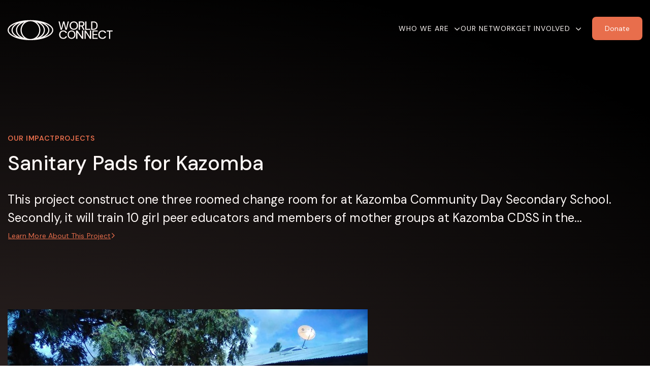

--- FILE ---
content_type: text/html; charset=UTF-8
request_url: https://worldconnect.global/projects/sanitary-pads-for-kazomba
body_size: 13126
content:
<!DOCTYPE html>
<html lang="en">
<head>
    <meta charset="UTF-8">
    <meta name="viewport" content="width=device-width, initial-scale=1">
        <meta name="keywords" content="" >
<meta name="description" content="World Connect activates power inside communities by co-investing with them to advance development on their terms. This ignites a cycle of development that drives effective and sustained progress from inside communities." >
<meta name="platform" content="LOGIC Business Cloud by Cyber-NY https://cyber-ny.com" ><title>World Connect</title>    <meta property="og:updated_time" content="1765438970">
    <link rel="preload" href="https://kit.fontawesome.com/9c00949ad1.css" as="style" onload="this.onload=null;this.rel='stylesheet'">
    <noscript><link rel="stylesheet" href="https://kit.fontawesome.com/9c00949ad1.css" crossorigin="anonymous"></noscript>
    <link rel="preload" href="/auth/check" as="fetch" type="application/json" crossorigin="anonymous">
    <link rel="preload" href="/index/navigation" as="fetch" type="application/json" crossorigin="anonymous">

    
            <link href="/assets/styles/main-87420f23a6.css" rel="stylesheet" media="all">
    
    <link rel="preconnect" href="https://fonts.gstatic.com/" crossorigin>
    <link rel="preconnect" href="https://fonts.googleapis.com">

    <script src="/assets/scripts/jquery-e945d6153e.js"></script>
                        <script defer src="/assets/scripts/slider-bb2986ee1c.js"></script>
                    <script defer src="/assets/scripts/main-c4bba68265.js"></script>


                <link rel="icon" type="image/png" href="/userFiles/uploads/logos/globe.png">
        
    <meta name="twitter:card" content="summary_large_image" />
            <meta name="twitter:site" content="mike@cyber-ny.com" />
    
    <link href="/index/css/page_id/0/?v=1765438970" media="screen" rel="stylesheet" type="text/css" ><script type="text/javascript" defer="defer" src="https://www.google.com/recaptcha/api.js"></script>
    
                <link href="/custom_assets/styles/main-dc6b384c4b.css" rel="stylesheet" media="all">
            <script defer src="/custom_assets/scripts/main-9697527704.js"></script>
    
            <style>
            .footer-branding {
                background-color: #000;
                font-size: 11px;
                padding: 15px 0;
                &, & a {
                    color: #fff;
                    font-family: "Arial", sans-serif;
                }
            }
        </style>
    
    
    
    <style>
    .newsletter {
        & h2 {
            margin-bottom: 16px;
            color: #2F2725;
            font-size: 28px;
            text-align: left;
            font-weight: 500;
            line-height: 32px;
            letter-spacing: 0.28px;
        }
        & .form-group {
            margin-bottom: 0;
        }
        & .form-group-wrap {
            flex-direction: column;
            gap: 16px;
        }
        & .form-control {
            padding: 8px 16px;
            height: 36px;
            display: flex;
            align-items: center;
            color: #2f2725;
            font-size: 14px;
            border-radius: 6px;
            background: rgba(47, 39, 37, 0.05);
            border-color: transparent;
        }
        & button {
            width: 100px !important;
            padding: 10px 16px;
            border-radius: 6px !important;
            color: #fff9f7;
            background: #e86e4c;
            font-size: 12px;
            border: 0;
        }
        @media (min-width:1200px) {
            & h2 {
                margin-top: 0;
                margin-bottom: 32px;
                font-size: 40px;
                text-align: right;
                line-height: 48px;
                letter-spacing: 0.2px;
            }
            & .form-group-wrap {
                flex-direction: row;
                gap: 0;
                justify-content: flex-end;
            }
            & .form-control {
                border-radius: 6px 0 0 6px;
                height: 44px;
            }
            & .form-group {
                margin-bottom: 0;
                max-width: 363px;
                flex-basis: 0;
                flex-grow: 1;
            }
            & button {
                width: 114px !important;
                padding: 10px 16px;
                border-radius: 6px !important;
                font-size: 14px;
            }
        }
    }

	#module-512 {
			font-size: 14px;
			font-weight:400;	}

    .newsletter-footer {
        & h2 {
            margin-bottom: 16px;
            color: #2F2725;
            font-size: 28px;
            text-align: left;
            font-weight: 500;
            line-height: 32px;
            letter-spacing: 0.28px;
        }
        & .form-group {
            margin-bottom: 0;
        }
        & .form-group-wrap {
            flex-direction: column;
            gap: 16px;
        }
        & .form-control {
            padding: 8px 16px;
            height: 36px;
            display: flex;
            align-items: center;
            color: #2f2725;
            font-size: 14px;
            border-radius: 6px;
            background: rgba(47, 39, 37, 0.05);
            border-color: transparent;
        }
        & button {
            width: 100px !important;
            padding: 10px 16px;
            border-radius: 6px !important;
            color: #fff9f7;
            background: #e86e4c;
            font-size: 12px;
            border: 0;
        }
        @media (min-width:1200px) {
            & h2 {
                margin-top: 0;
                margin-bottom: 32px;
                font-size: 40px;
                text-align: right;
                line-height: 48px;
                letter-spacing: 0.2px;
            }
            & .form-group-wrap {
                gap: 32px;
            }
            & .form-group {
                margin-bottom: 0;
                max-width: 363px;
                flex-basis: 0;
                flex-grow: 1;
            }
            & button {
                width: 114px !important;
                padding: 10px 16px;
                border-radius: 6px !important;
                font-size: 14px;
            }
        }
    }

	#module-12 {
			font-size: 12px;
				}
</style>
    
    
    <!-- Google tag (gtag.js) -->
<script async src="https://www.googletagmanager.com/gtag/js?id=G-2MW9W80KTS"></script>
<script>
  window.dataLayer = window.dataLayer || [];
  function gtag(){dataLayer.push(arguments);}
  gtag('js', new Date());

  gtag('config', 'G-2MW9W80KTS');
</script>
    
    
    <style>
        /* Skip link for screen readers and keyboard users */
        .skip-link {
            position: absolute;
            left: -9999px;
            top: auto;
            width: 1px;
            height: 1px;
            overflow: hidden;
        }
        .skip-link:focus, .skip-link:active {
            left: 0;
            top: 0;
            width: auto;
            height: auto;
            overflow: visible;
            padding: 12px 16px;
            background: #000;
            color: #fff;
            z-index: 10000;
        }
    </style>
</head>
<body class="header-fixed header-fixed projects-page projects-single" id="">
<a href="#site-navigation" class="skip-link" tabindex="0">Skip to main navigation</a>
<a href="#main-content" class="skip-link" tabindex="0">Skip to main content</a>
<a href="#site-footer" class="skip-link" tabindex="0">Skip to footer</a>
<div id="site-navigation" role="navigation" aria-label="Primary">
<div class="header-wrap navbar-fixed-top-static"">
    <div class="header header--world-connect container">
        <div class="brand navbar-brand">
            <a href="/">
                                    <img class="img-responsive logo-main" src="/userFiles/uploads/logos/logo.svg" alt="World Connect">
                    <img class="img-responsive logo-sticky hide" src="/userFiles/uploads/logos/logo.svg" alt="World Connect">
                            </a>
        </div>
        <div class="nav">
            <ul id="nav-toggle" class="collapse navbar-nav">
                                                            <li class="dropdown /active/">
                            <a href="/who-we-are" class="dropdown-toggle nav-style-id-1"  data-toggle="dropdown" id="who-we-are">Who We Are</a>
                                                            <ul class="dropdown-menu" aria-labelledby="who-we-are">
                                                                            <li>
                                            <a href="/our-team" class="nav-style-id-33"  id="who-we-are-our-team">Our Team</a>
                                        </li>
                                                                    </ul>
                                                    </li>
                                                                                <li>
                            <a href="/our-network" class="nav-style-id-2"  id="our-network">Our Network</a>
                        </li>
                                                                                <li class="dropdown /active/">
                            <a href="/get-involved" class="dropdown-toggle nav-style-id-4"  data-toggle="dropdown" id="get-involved">Get Involved</a>
                                                            <ul class="dropdown-menu" aria-labelledby="get-involved">
                                                                            <li>
                                            <a href="/donate" class="nav-style-id-5"  id="get-involved-donate">Donate</a>
                                        </li>
                                                                            <li>
                                            <a href="/projects/unfunded" class="nav-style-id-21"  id="get-involved-donate-to-an-unfunded-project">Donate to An Unfunded Project</a>
                                        </li>
                                                                            <li>
                                            <a href="/events" class="nav-style-id-6"  id="get-involved-events">Events</a>
                                        </li>
                                                                            <li>
                                            <a href="/contact-us" class="nav-style-id-8"  id="get-involved-contact-us">Contact Us</a>
                                        </li>
                                                                    </ul>
                                                    </li>
                                                </ul>
        </div>
                <a href="/donate" class="btn btn--terracotta"><span>Donate</span></a>
        <button type="button" class="nav-toggle" data-toggle="collapse" data-target="#nav-toggle">
            <span class="sr-only">Toggle navigation</span>
            <svg xmlns="http://www.w3.org/2000/svg" width="24" height="24" viewBox="0 0 24 24" fill="none">
                <path d="M2 6C2 5.44772 2.44772 5 3 5H21C21.5523 5 22 5.44772 22 6C22 6.55228 21.5523 7 21 7H3C2.44772 7 2 6.55228 2 6Z" fill="#FFF9F7"/>
                <path d="M2 12C2 11.4477 2.44772 11 3 11H21C21.5523 11 22 11.4477 22 12C22 12.5523 21.5523 13 21 13H3C2.44772 13 2 12.5523 2 12Z" fill="#FFF9F7"/>
                <path d="M3 17C2.44772 17 2 17.4477 2 18C2 18.5523 2.44772 19 3 19H21C21.5523 19 22 18.5523 22 18C22 17.4477 21.5523 17 21 17H3Z" fill="#FFF9F7"/>
            </svg>
        </button>
        <form class="search-form" action="/search" method="post">
            <svg xmlns="http://www.w3.org/2000/svg" width="16" height="16" viewBox="0 0 16 16" fill="none">
                <path d="M7.33333 12.6667C10.2789 12.6667 12.6667 10.2789 12.6667 7.33333C12.6667 4.38781 10.2789 2 7.33333 2C4.38781 2 2 4.38781 2 7.33333C2 10.2789 4.38781 12.6667 7.33333 12.6667Z" stroke="#E5D1CC" stroke-linecap="round" stroke-linejoin="round"/>
                <path d="M14 14L11.1333 11.1334" stroke="#E5D1CC" stroke-linecap="round" stroke-linejoin="round"/>
            </svg>

            <input type="text" class="form-control--search" name="s" placeholder="Search Project Database...">
        </form>
    </div>
</div>


<script>
    $(function() {
        $(document).on("click", '.search-button', function () {
            $('.search-form').fadeIn(500);
            $('body')
                .addClass('search-open')
                .append('<div class="search-backdrop"></div>');
        });

        $(document).on("click", '.search-backdrop', function () {
            $('.search-form').fadeOut(300);
            $('.search-backdrop')
                .fadeOut(500)
                .remove();
            $('.body').removeClass('search-open');
        });

        $('#nav-toggle').on('show.bs.collapse', function () {
            $('.search-form').show();
            $('.nav-toggle').html(`<svg xmlns="http://www.w3.org/2000/svg" width="24" height="24" viewBox="0 0 24 24" fill="none">
  <path d="M18.7071 6.70711C19.0976 6.31658 19.0976 5.68342 18.7071 5.29289C18.3166 4.90237 17.6834 4.90237 17.2929 5.29289L12 10.5858L6.70711 5.29289C6.31658 4.90237 5.68342 4.90237 5.29289 5.29289C4.90237 5.68342 4.90237 6.31658 5.29289 6.70711L10.5858 12L5.29289 17.2929C4.90237 17.6834 4.90237 18.3166 5.29289 18.7071C5.68342 19.0976 6.31658 19.0976 6.70711 18.7071L12 13.4142L17.2929 18.7071C17.6834 19.0976 18.3166 19.0976 18.7071 18.7071C19.0976 18.3166 19.0976 17.6834 18.7071 17.2929L13.4142 12L18.7071 6.70711Z" fill="#FFF9F7"/>
</svg>
`);
            $('.header--world-connect').addClass('nav-open');
        });
        $('#nav-toggle').on('hide.bs.collapse', function () {
            $('.search-form').hide();
            $('.nav-toggle').html(`<svg xmlns="http://www.w3.org/2000/svg" width="24" height="24" viewBox="0 0 24 24" fill="none">
                <path d="M2 6C2 5.44772 2.44772 5 3 5H21C21.5523 5 22 5.44772 22 6C22 6.55228 21.5523 7 21 7H3C2.44772 7 2 6.55228 2 6Z" fill="#FFF9F7"/>
                <path d="M2 12C2 11.4477 2.44772 11 3 11H21C21.5523 11 22 11.4477 22 12C22 12.5523 21.5523 13 21 13H3C2.44772 13 2 12.5523 2 12Z" fill="#FFF9F7"/>
                <path d="M3 17C2.44772 17 2 17.4477 2 18C2 18.5523 2.44772 19 3 19H21C21.5523 19 22 18.5523 22 18C22 17.4477 21.5523 17 21 17H3Z" fill="#FFF9F7"/>
            </svg>
`);
            $('.header--world-connect').removeClass('nav-open');
        });
    });

</script>
</div>
<div role="main" class="main" id="main-content">
    <div id="alert-area"></div>

        <div class="">
        <div class="d-flex d-flex--single m-b-50">
                        <div class="col" style="flex: 0 0 100%; max-width: 100%;">
                
<div class="hero bg-gradient-2--curved m-b-0">
    <div class="container">
        <ul class="breadcrumb-nav">
            <li><a href="/our-impact">Our Impact</a></li>
            <li><a class="active" href="/projects">Projects</a></li>
        </ul>
        <div class="hero-copy-wrapper">
            <div class="hero-copy">
                <h1 class="text-soft-sand-light h3 m-b-30 m-t-0">Sanitary Pads for Kazomba</h1>
                
                    <p class="body-l text-soft-sand-light m-b-0">This project construct one three roomed change room for at Kazomba Community Day Secondary School. Secondly, it will train 10 girl peer educators and members of mother groups at Kazomba CDSS in the...</p>
                    <a href="#about" class="btn btn--text text-terracotta p-l-0">
                        <span>Learn More About This Project</span> <i class="fa-regular fa-angle-right"></i>
                    </a>
                            </div>
                    </div>
        <div class="project-details">
                            <!-- Slider main container -->
                <div class="swiper">
                    <!-- Additional required wrapper -->
                    <div class="swiper-wrapper">
                        <!-- Slides -->
                                                    <div class="swiper-slide">
                                <picture>
                                    <source class="img-responsive" srcset="/media_cache/files/projects/project_detail/3335_Group_Photo_for_PTA_SMC_and_Chiefs_at_a_briefing_meeting.jpg" media="(min-width: 768px)" >
                                    <img class="img-responsive" srcset="/media_cache/files/projects/project_detail/3335_Group_Photo_for_PTA_SMC_and_Chiefs_at_a_briefing_meeting.jpg" alt="" />
                                </picture>
                            </div>

                                                    <div class="swiper-slide">
                                <picture>
                                    <source class="img-responsive" srcset="/media_cache/files/projects/project_detail/3335_girls_learning_the_skill_of_making_pads.png" media="(min-width: 768px)" >
                                    <img class="img-responsive" srcset="/media_cache/files/projects/project_detail/3335_girls_learning_the_skill_of_making_pads.png" alt="" />
                                </picture>
                            </div>

                                            </div>
                    <div class="swiper-controls">
                        <div class="control control--prev">
                            <svg width="54" height="54" viewBox="0 0 54 54" fill="none" xmlns="http://www.w3.org/2000/svg">
                                <rect x="1" y="1" width="51.162" height="51.162" rx="25.581" stroke="#ffffff" stroke-width="2"></rect>
                                <path d="M29.6315 14.8158L18.0449 26.4024L29.6315 37.989" stroke="#ffffff" stroke-width="2.72626"></path>
                            </svg>
                        </div>
                        <div class="control control--next">
                            <svg width="54" height="54" viewBox="0 0 54 54" fill="none" xmlns="http://www.w3.org/2000/svg">
                                <rect x="1.83799" y="1" width="51.162" height="51.162" rx="25.581" stroke="#ffffff" stroke-width="2"></rect>
                                <path d="M24.3685 38.3462L35.9551 26.7596L24.3685 15.173" stroke="#ffffff" stroke-width="2.72626"></path>
                            </svg>
                        </div>
                    </div>
                </div>



                                        <div class="project-stats">
                                            <div class="project-stats__item">
                            <div class="icon m-b-20"><svg xmlns="http://www.w3.org/2000/svg" width="24" height="24" viewBox="0 0 24 24" fill="none">
  <path d="M19 4H5C3.89543 4 3 4.89543 3 6V20C3 21.1046 3.89543 22 5 22H19C20.1046 22 21 21.1046 21 20V6C21 4.89543 20.1046 4 19 4Z" stroke="#FFF9F7" stroke-linecap="round" stroke-linejoin="round"/>
  <path d="M16 2V6" stroke="#FFF9F7" stroke-linecap="round" stroke-linejoin="round"/>
  <path d="M8 2V6" stroke="#FFF9F7" stroke-linecap="round" stroke-linejoin="round"/>
  <path d="M3 10H21" stroke="#FFF9F7" stroke-linecap="round" stroke-linejoin="round"/>
</svg></div>
                            <div class="stat-label h6">Year</div>
                            <div class="value body-m m-b-20">2018</div>
                                                    </div>
                                            <div class="project-stats__item">
                            <div class="icon m-b-20"><svg xmlns="http://www.w3.org/2000/svg" width="25" height="24" viewBox="0 0 25 24" fill="none">
  <path d="M12.25 22C17.773 22 22.25 17.523 22.25 12C22.25 6.477 17.773 2 12.25 2C6.727 2 2.25 6.477 2.25 12C2.25 17.523 6.727 22 12.25 22Z" stroke="#FFF9F7" stroke-linecap="round" stroke-linejoin="round"/>
  <path d="M9.25 12L11.25 14L15.25 10" stroke="#FFF9F7" stroke-linecap="round" stroke-linejoin="round"/>
</svg></div>
                            <div class="stat-label h6">Status</div>
                            <div class="value body-m m-b-20">Funded</div>
                                                    </div>
                                            <div class="project-stats__item">
                            <div class="icon m-b-20"><svg xmlns="http://www.w3.org/2000/svg" width="25" height="24" viewBox="0 0 25 24" fill="none">
  <path d="M3.47 12.92C3.17476 13.0974 2.93033 13.348 2.76039 13.6476C2.59045 13.9472 2.50075 14.2856 2.5 14.63V17.87C2.50075 18.2144 2.59045 18.5528 2.76039 18.8524C2.93033 19.152 3.17476 19.4026 3.47 19.58L6.47 21.38C6.78106 21.5669 7.13711 21.6656 7.5 21.6656C7.86289 21.6656 8.21894 21.5669 8.53 21.38L12.5 19V13.5L7.5 10.5L3.47 12.92Z" stroke="#FFF9F7" stroke-linecap="round" stroke-linejoin="round"/>
  <path d="M7.49977 16.5004L2.75977 13.6504" stroke="#FFF9F7" stroke-linecap="round" stroke-linejoin="round"/>
  <path d="M7.5 16.5L12.5 13.5" stroke="#FFF9F7" stroke-linecap="round" stroke-linejoin="round"/>
  <path d="M7.5 16.5V21.67" stroke="#FFF9F7" stroke-linecap="round" stroke-linejoin="round"/>
  <path d="M12.5 13.5V19L16.47 21.38C16.7811 21.5669 17.1371 21.6656 17.5 21.6656C17.8629 21.6656 18.2189 21.5669 18.53 21.38L21.53 19.58C21.8252 19.4026 22.0697 19.152 22.2396 18.8524C22.4096 18.5528 22.4992 18.2144 22.5 17.87V14.63C22.4992 14.2856 22.4096 13.9472 22.2396 13.6476C22.0697 13.348 21.8252 13.0974 21.53 12.92L17.5 10.5L12.5 13.5Z" stroke="#FFF9F7" stroke-linecap="round" stroke-linejoin="round"/>
  <path d="M17.5 16.5L12.5 13.5" stroke="#FFF9F7" stroke-linecap="round" stroke-linejoin="round"/>
  <path d="M17.5 16.5004L22.24 13.6504" stroke="#FFF9F7" stroke-linecap="round" stroke-linejoin="round"/>
  <path d="M17.5 16.5V21.67" stroke="#FFF9F7" stroke-linecap="round" stroke-linejoin="round"/>
  <path d="M8.47 4.4196C8.17476 4.59698 7.93033 4.84761 7.76039 5.14719C7.59045 5.44678 7.50075 5.78518 7.5 6.1296V10.4996L12.5 13.4996L17.5 10.4996V6.1296C17.4992 5.78518 17.4096 5.44678 17.2396 5.14719C17.0697 4.84761 16.8252 4.59698 16.53 4.4196L13.53 2.6196C13.2189 2.43272 12.8629 2.33398 12.5 2.33398C12.1371 2.33398 11.7811 2.43272 11.47 2.6196L8.47 4.4196Z" stroke="#FFF9F7" stroke-linecap="round" stroke-linejoin="round"/>
  <path d="M12.4998 8.00039L7.75977 5.15039" stroke="#FFF9F7" stroke-linecap="round" stroke-linejoin="round"/>
  <path d="M12.5 8.00039L17.24 5.15039" stroke="#FFF9F7" stroke-linecap="round" stroke-linejoin="round"/>
  <path d="M12.5 13.5V8" stroke="#FFF9F7" stroke-linecap="round" stroke-linejoin="round"/>
</svg></div>
                            <div class="stat-label h6">Sector</div>
                            <div class="value body-m m-b-20">Education</div>
                                                    </div>
                                            <div class="project-stats__item">
                            <div class="icon m-b-20"><svg xmlns="http://www.w3.org/2000/svg" width="25" height="24" viewBox="0 0 25 24" fill="none">
  <path d="M12.75 2V22" stroke="#FFF9F7" stroke-linecap="round" stroke-linejoin="round"/>
  <path d="M17.75 5H10.25C9.32174 5 8.4315 5.36875 7.77513 6.02513C7.11875 6.6815 6.75 7.57174 6.75 8.5C6.75 9.42826 7.11875 10.3185 7.77513 10.9749C8.4315 11.6313 9.32174 12 10.25 12H15.25C16.1783 12 17.0685 12.3687 17.7249 13.0251C18.3813 13.6815 18.75 14.5717 18.75 15.5C18.75 16.4283 18.3813 17.3185 17.7249 17.9749C17.0685 18.6313 16.1783 19 15.25 19H6.75" stroke="#FFF9F7" stroke-linecap="round" stroke-linejoin="round"/>
</svg></div>
                            <div class="stat-label h6">Investment</div>
                            <div class="value body-m m-b-20">$3,593.76</div>
                                                    </div>
                                    </div>
                    </div>
    </div>
</div>
<div class="section-block bg-soft-sand-light">
    <div class="container">
        <div class="project-description" id="about">
            <h2 class="h5 m-t-0">About this Project</h2>
            <div>
                <strong>Project Launch: 12-28-18</strong>
            </div>

            <p>This project construct one three roomed change room for at Kazomba Community Day Secondary School. Secondly, it will train 10 girl peer educators and members of mother groups at Kazomba CDSS in the production of affordable and locally made sanitary pads. 10 peer educators will continue training others using a peer-to-peer approach. Mothers will train other mothers to train their girls in sanitary pad making. By the end of 6 months, the project anticipates training a total of 40 girls and 100 women with girls of school going age. The project will further provide 30 mothers of girls in school with chickens to support them with costs associated with buying of materials for pad making. Each mother will receive 10 chickens. This project hopes to bring back 90% of the girls who lost school days due to monthly periods.</p>
                            <div class="m-t-20">
                    <strong>Project Update: 4-24-19</strong>
                </div>

                <p><span style="font-weight: 400;">Three months after its launch, construction of the change room is 90% completed, &nbsp;40 students have been trained in menstrual health and hygiene and production of sanitary reusable menstrual pads. After the training, these 40 girls are expected to train their peers thereby equipping all girls at the school with important knowledge about menstrual health and hygiene. Communities in Development Activities has has also acquired chickens, which will be distributed to some of the participants&rsquo; mothers after completing a chicken raising training as a way of enabling them to generate funds for materials to make more reusable sanitary pads. Siphiwe, age 17, expressed her gratitude towards the project by saying, &ldquo;I have always had problems with my privacy particularly at the toilets. There has been no room for us to be free and change our pads. Thank you COIDA, thank you World Connect for the support towards this project at our school.&rdquo; </span></p>            
            
                <div class="m-t-20">
                    <strong class="h5">Final Report: 10-29-19</strong>
                </div>

                <p><span style="font-weight: 400;">The Sanitary Pads for Kazomba project has constructed a three door changeroom which is used by over 80 girls at Kazomba Community Day Secondary School. With this facility, girls are comfortably changing their pads at school which has reduced the rate of absenteeism in class from 55% down to 25%, subsequently improving their classroom performance. Secondly, COIDA trained 30 girls and 30 guardians in sanitary pad making and menstrual hygiene management. The 30 girls who are now Trainer of Trainees have in turn facilitated sanitary pads making for other 290 girls around the community. As part of sustainability, the project has established a menstrual hygiene club at Kazomba, led by the local leader which has provided a platform for girls to regularly meet and discuss menstrual hygiene management and sexual reproductive health issues in more detail. Over 90% of the trained girls reported gaining confidence to stay in school even during their menstrual periods. Getrude Kabanga, a 17 year-old participant, said, &ldquo;At this point in time, I have no valid excuse to miss lessons due to menstrual related problems, I have the skills which no one can take away from me in addition to being economically empowered with chickens which help us buy materials to make reusable pads when need arises.&rdquo; </span></p>                    </div>
            </div>
</div>

<div class="section-block section-share bg-soft-sand text-center">
    <div class="section-share__project">
        <h2 class="h5 m-t-0">Follow Us</h2>
                <ul>
            <li>
                <a href="https://www.instagram.com/worldconnectus/" target="_blank">
                    <i class="fa-brands fa-instagram fa-xl"></i>
                </a>
            </li>
            <li>
                <a href="https://www.facebook.com/WorldConnectUS" target="_blank">
                    <i class="fa-brands fa-facebook fa-xl"></i>
                </a>
            </li>
            <li>
                <a href="https://www.linkedin.com/company/world-connect-inc./" target="_blank">
                    <i class="fa-brands fa-linkedin fa-xl"></i>
                </a>
            </li>
                        <li>
                <a href="https://www.youtube.com/channel/UCKxGI4GMTJyKThJC1_p6cSg" target="_blank">
                    <i class="fa-brands fa-youtube fa-xl"></i>
                </a>
            </li>
        </ul>
    </div>
    <div class="section-share__cta bg-gradient-warm">
        <h2 class="h5 m-t-0">Donate to Projects<br>Like This One</h2>
                <a href="/donate" class="btn btn--terracotta">
            <span>Donate Now</span>
        </a>
    </div>
</div>

<style>
    .hero {
        padding-top: 120px;
        padding-bottom: 163px;
        background-color: #fff9f7;
    }
    .section-block {
        padding-top: 80px;
        padding-bottom: 80px;
    }
    .breadcrumb-nav {
        display: flex;
        padding: 0;
        margin: 0 0 16px;
        list-style: none;
        gap: 16px;

        color: var(--Sand---Darker,#e5d1cc);
        font-size: 14px;
        font-weight: 600;
        line-height: 18px;
        letter-spacing: .7px;
        text-transform: uppercase;

        & a {
            color: #776F6D;
        }

        & a.active {
            color: var(--Sand---Darker,#e5d1cc);
        }

        & li+li {
            display: flex;
            gap: 16px;
        }

        & li+li:before {
            content: '\f105';
            display: inline-block;
            font-family: 'Font Awesome 6 Pro';
            -webkit-font-smoothing: antialiased;
        }
    }
    .project-stats {
        display: grid;
        gap: 45px 24px;
        grid-template-columns: repeat(2, 1fr);
        padding: 120px 0 20px;

        & .stat-label, .value {
            color: #FFF9F7;
            margin: 0;
        }

        & .stat-label {
            margin-bottom: 8px;
            text-transform: uppercase;
        }

    }
    .project-description {
        & h2.h5 {
            margin-bottom: 8px;
        }
    }
    .section-share {
        padding-left:15px;
        padding-right:15px;
        display: flex;
        flex-direction: column;
        gap: 20px;
        & h2 {
            margin-bottom: 8px;
        }
        &:before, &:after {
            display: none;
        }
    }
    .section-share__project {
        padding: 36px 0;
        & ul {
            list-style: none;
            margin: 0;
            padding: 0;
            display: flex;
            justify-content: center;
            gap: 40px;
        }
        & p {
            margin-bottom: 40px;
        }
    }
    .section-share__cta {
        padding: 36px 24px;

        & p {
            margin-bottom: 30px;
        }

        & .btn {
            width: fit-content !important;
            margin: 0 auto;
        }
    }
    .swiper {
        width: 100%;
        height: 100%;
        max-width: 709px;
        margin: 0;

        & .swiper-slide img {
            width: 100%;
            height: 100%;
            object-fit: cover;
        }

        & .swiper-controls {
            display: flex;
            justify-content: center;
            gap: 15px;
            margin-top: 24px;
        }

        & .swiper-button-disabled {
            opacity: 0.5;
            pointer-events: none;
        }
    }
    .project-details {
        padding-top:40px
    }
    .hero-copy-wrapper {
        display: flex;
        flex-direction: column;
        gap: 30px;
    }
    @media (min-width:1200px) {
        .hero {
            padding-top: 263px;
            padding-bottom: 191px;

            & .hero-copy {
                max-width: 830px;
            }


            & .hero-copy-wrapper {
                flex-direction: row;
                align-items: center;
            }

        }
        .section-block {
            padding-top: 128px;
            padding-bottom: 128px;
        }
        .block {
            display: block;
        }
        .project-stats {
            column-gap: 45px;
            grid-template-columns: repeat(4, 1fr);
            padding: 128px 0 20px;

        }

        .project-details {
            display: flex;
            gap: 70px;
            padding-top: 128px;
            align-items: start;

            & .image {
                flex: 0 0 100%;
                max-width: 709px;
            }

            & .project-stats {
                gap: 45px 24px;
                grid-template-columns: repeat(2, 1fr);
                padding: 0;
            }
        }

        .project-description {
            max-width:808px;

            & h2.h5 {
                font-size: 32px;
                font-weight: 500;
                line-height: 36px; /* 112.5% */
                letter-spacing: 0.16px;
                margin-bottom: 16px;
            }
        }

        .section-share {
            display: grid;
            grid-template-columns: repeat(2, 1fr);
            padding: 0;
            gap: 0;

            &  h2.h5 {
                font-size: 40px;
                line-height: 48px; /* 120% */
                letter-spacing: 0.2px;
            }
        }

        .section-share__project {
            padding: 172px 0;
            background: url('/custom_assets/images/projects/cta-cards.jpg') no-repeat center center;
            background-size: cover;

            & ul a, p, h2.h5 {
                color: #fff;
            }
            & p {
                margin-bottom: 120px;
            }
        }

        .section-share__cta {
            padding: 172px 48px;

            & p {
                margin-bottom: 30px;
            }

            & .btn {
                width: fit-content !important;
                margin: 0 auto;
            }
        }
    }

</style>
<script>
    $(function() {
                const swiper = new Swiper('.swiper', {
            slidesPerView: 1,
            spaceBetween: 0,
            grabCursor: true,
            speed: 1000,
            navigation: {
                prevEl: '.control--prev',
                nextEl: '.control--next'
            },
        });
            });
</script>

            </div>
                    </div>
    </div>

    
</div>
<footer id="site-footer" role="contentinfo">
<footer class="hidden-xs"><div id="section-block-1" class="section-block  "><div id="row-anchor-21"></div><div id="row-block-21" class="row-block  container  " ><div class="row"><div id="column-block-31" class="module-block column-block col-sm-6"><div id="logo-address"></div><div id="module-block-1" data-type="Image" class="editable module-block "><div class="thumbnails-v1  split-none  " id="module-1"  data-animation-effect="none">
	<div class="thumbnail-img">
        			                <img class="img-responsive    "
                     src="/userFiles/uploads/logos/world-logo.svg"
                     alt="" title=""
                     width='163'                     height='73'                                    >
            						<span class="sr-only">opens in a new window</span>
			</a>
			</div>
	<div class="caption">
		<p>World Connect<br />1370 Ave of the Americas, 29th Floor<br />New York, NY 10019</p>	</div>
</div>


</div><div id="module-anchor-6"></div><div id="module-block-6" data-type="Custom Code" class="editable module-block "><div class=" split-none  " id="module-6"  data-animation-effect="none">
	<ul class="flex-row" style="list-style: none; padding: 0; margin: 0 0 27px; gap:40px;">
    <li>
        <a href="https://www.instagram.com/worldconnectus/" target="_blank" style="color: #2F2725; opacity: .2">
            <i class="fa-brands fa-instagram"></i>
        </a>
    </li>
    <li>
        <a href="https://www.facebook.com/WorldConnectUS" target="_blank" style="color: #2F2725; opacity: .2">
            <i class="fa-brands fa-facebook"></i>
        </a>
    </li>
    <li>
        <a href="https://www.linkedin.com/company/world-connect-inc./" target="_blank" style="color: #2F2725; opacity: .2">
            <i class="fa-brands fa-linkedin"></i>
        </a>
    </li>
  
    <li>
        <a href="https://www.youtube.com/channel/UCKxGI4GMTJyKThJC1_p6cSg" target="_blank" style="color: #2F2725; opacity: .2">
            <i class="fa-brands fa-youtube"></i>
        </a>
    </li>
</ul></div>
</div></div><div id="column-block-32" class="module-block column-block col-sm-6"><div id="module-anchor-4"></div><div id="module-block-4" data-type="Newsletter Opt-In" class="editable module-block "></div><div id="module-anchor-403"></div><div id="module-block-403" data-type="Custom Code" class="editable module-block "><div class=" split-none  " id="module-403"  data-animation-effect="none">
	<div class="newsletter">
    <h2>Sign up for our newsletter</h2>
    <form action="https://worldconnect-us.us1.list-manage.com/subscribe/post?u=ecd169e9d87f3f1aec5380c7c&amp;id=56ac732c3b" method="post" target="_blank">
        <div class="flex-row form-group-wrap">
            <div class="form-group">
                <input type="email" class="form-control" placeholder="email" name="EMAIL" required>
            </div>
            <button class="" type="submit">Subscribe</button>
        </div>
    </form>
</div>
</div>
</div></div></div></div><div id="row-anchor-348"></div><div id="row-block-348" class="row-block  container  " ><div class="row"><div id="column-block-447" class="module-block column-block col-sm-4"><div id="module-anchor-512"></div><div id="module-block-512" data-type="Copyright" class="editable module-block "><div class=" split-none  " id="module-512"  data-animation-effect="none">
	<div class="text-left" style="color:#776f6d">
		<i class="fa fa-copyright"></i>
		2025				World Connect.  All Rights Reserved			</div>
</div>


</div></div><div id="column-block-448" class="module-block column-block col-sm-8"><div id="module-anchor-513"></div><div id="module-block-513" data-type="Text Block" class="editable module-block ">
    <div class=" split-none  " id="module-513"  data-animation-effect="none">
        <ul>
<li><a href="https://worldconnect.global/charlotte-daniel-fund">Charlotte Daniel Fund</a></li>
<li><a href="https://worldconnect.global/powell-r-cabot-fund">Powell R. Cabot Fund</a></li>
<li><a href="https://worldconnect.global/contact-us">Contact Us</a></li>
<li><a href="https://worldconnect.global/annual-report">Financial Information</a></li>
<li><a href="https://worldconnect.global/privacy-policy">Privacy Policy</a></li>
<li><a href="https://worldconnect.global/terms-of-use">Terms of Use</a></li>
</ul>
            </div>




</div></div></div></div></div></footer><footer class="visible-xs"><div id="section-block-3" class="section-block   hidden-lg"><div id="row-anchor-19"></div><div id="row-block-19" class="row-block  container  " ><div class="row"><div id="column-block-29" class="module-block column-block col-sm-12"><div id="module-anchor-11"></div><div id="module-block-11" data-type="Newsletter Opt-In" class="editable module-block "></div><div id="module-anchor-402"></div><div id="module-block-402" data-type="Custom Code" class="editable module-block "><div class=" split-none  " id="module-402"  data-animation-effect="none">
	<div class="newsletter-footer">
    <h2>Sign up for our newsletter</h2>
    <form action="https://worldconnect-us.us1.list-manage.com/subscribe/post?u=ecd169e9d87f3f1aec5380c7c&amp;id=56ac732c3b" method="post" target="_blank">
        <div class="flex-row form-group-wrap">
            <div class="form-group">
                <input type="email" class="form-control" placeholder="email" name="EMAIL" required>
            </div>
            <button class="" type="submit">Subscribe</button>
        </div>
    </form>
</div>
</div>
</div><div id="logo-address"></div><div id="module-block-7" data-type="Image" class="editable module-block "><div class="thumbnails-v1  split-none  " id="module-7"  data-animation-effect="none">
	<div class="thumbnail-img">
        			                <img class="img-responsive    "
                     src="/userFiles/uploads/logos/world-logo.svg"
                     alt="" title=""
                     width='146'                     height='66'                                    >
            						<span class="sr-only">opens in a new window</span>
			</a>
			</div>
	<div class="caption">
		<p>World Connect<br />1370 Ave of the Americas, 29th Floor<br />New York, NY 10019</p>	</div>
</div>


</div></div></div></div><div id="row-anchor-20"></div><div id="row-block-20" class="row-block  container  " ><div class="row"><div id="column-block-30" class="module-block column-block col-sm-12"><div id="module-anchor-13"></div><div id="module-block-13" data-type="Custom Code" class="editable module-block "><div class=" split-none  " id="module-13"  data-animation-effect="none">
	<hr class="m-t-0" style="margin-bottom: 27px;background: rgba(47, 39, 37, 0.50);">
<ul class="flex-row" style="list-style: none; padding: 0; margin: 0 0 27px; gap:40px;">
    <li>
        <a href="https://www.instagram.com/worldconnectus/" target="_blank" style="color: #2F2725; opacity: .2">
            <i class="fa-brands fa-instagram"></i>
        </a>
    </li>
    <li>
        <a href="https://www.facebook.com/WorldConnectUS" target="_blank" style="color: #2F2725; opacity: .2">
            <i class="fa-brands fa-facebook"></i>
        </a>
    </li>
    <li>
        <a href="https://www.linkedin.com/company/world-connect-inc./" target="_blank" style="color: #2F2725; opacity: .2">
            <i class="fa-brands fa-linkedin"></i>
        </a>
    </li>
    <li>
        <a href="https://www.youtube.com/channel/UCKxGI4GMTJyKThJC1_p6cSg" target="_blank" style="color: #2F2725; opacity: .2">
            <i class="fa-brands fa-youtube"></i>
        </a>
    </li>
</ul></div>
</div><div id="module-anchor-12"></div><div id="module-block-12" data-type="Copyright" class="editable module-block "><div class=" split-none  " id="module-12"  data-animation-effect="none">
	<div class="text-left" >
		<i class="fa fa-copyright"></i>
		2025				World Connect.  All Rights Reserved			</div>
</div>


</div><div id="funds"></div><div id="module-block-9" data-type="Text Block" class="editable module-block ">
    <div class=" split-none  " id="module-9"  data-animation-effect="none">
        <ul>
<li><a href="https://worldconnect.global/charlotte-daniel-fund">Charlotte Daniel Fund</a></li>
<li><a href="https://worldconnect.global/powell-r-cabot-fund">Powell R. Cabot Fund</a></li>
</ul>
            </div>




</div><div id="contact"></div><div id="module-block-514" data-type="Text Block" class="editable module-block ">
    <div class=" split-none  " id="module-514"  data-animation-effect="none">
        <ul>
<li><a href="https://worldconnect.global/contact-us">Contact Us</a></li>
<li><a href="https://worldconnect.global/annual-report">Financial Information</a></li>
</ul>
            </div>




</div><div id="privacy-policy"></div><div id="module-block-642" data-type="Text Block" class="editable module-block ">
    <div class=" split-none  " id="module-642"  data-animation-effect="none">
        <ul>
<li><a href="https://worldconnect.global/privacy-policy">Privacy Policy</a></li>
<li><a href="https://worldconnect.global/terms-of-use">Terms of Use</a></li>
</ul>
            </div>




</div></div></div></div></div></footer></footer>

<div class="modal modal--video fade" data-keyboard="false" id="modal">
    <div class="modal-dialog modal-lg">
        <div class="modal-content">
            <div class="modal-header">
                <button aria-hidden="true" class="close" data-dismiss="modal" type="button">
                    close
                    <i class="fa fa-times-circle"></i>
                </button>
            </div>
            <div class="modal-body">
            </div>

            <div class="modal-footer">
            </div>
        </div>
    </div>
</div>

<div id="modal-media-manager" class="modal fade" tabindex="-1" role="dialog">
    <div class="modal__dialog modal--lg" role="document">
        <div class="modal__content">
            <div class="modal__header bg-dark-blue">
                <button type="button" class="close bg-darker-blue text-white" aria-label="Close" data-dismiss="modal"><span aria-hidden="true">&times;</span></button>
                <h4 class="modal__title text-white">Media Manager</h4>
            </div>
            <div class="modal__body text-center p-b-0">
            </div>
        </div><!-- /.modal-content -->
    </div><!-- /.modal-dialog -->
</div><!-- /.modal -->

<div class="modal modal--cms fade" data-keyboard="false" id="modal-module-editor">
    <div class="modal-dialog modal--lg">
        <div class="modal-content">
            <div class="modal-header bg-dark-blue">
                <button aria-hidden="true" class="close" data-dismiss="modal" type="button">
                    <span class="sr-only">close</span>
                    <i class="fal fa-times fa-2x"></i>
                </button>
                <h4 class="modal__title text-white"></h4>
            </div>
            <div class="modal-body">
                <iframe border="0" src="about:blank" id="inpage-editor-iframe" style="border:none;width:100%;min-height: 500px;"></iframe>
            </div>
            <div class="modal-footer">
                <button type="submit" class="btn btn-lg btn--purple btn--full-width save-module border-radius-bottom">Save</button>
            </div>
        </div>
    </div>
</div>


<div class="modal modal--cms fade" data-keyboard="false" id="modal-cms">
    <div class="modal-dialog">
        <div class="modal-content">
            <div class="modal-header">
                <button aria-hidden="true" class="close" data-dismiss="modal" type="button">
                    <span class="sr-only">close</span>
                    <i class="fal fa-times fa-2x"></i>
                </button>
            </div>
            <div class="modal-body"></div>

            <div class="modal-footer"></div>
        </div>
    </div>
</div>

<div class="modal modal--cms fade" data-keyboard="false" id="modal-quick-view">
    <div class="modal-dialog">
        <div class="modal-content">
            <div class="modal-header">
                <button aria-hidden="true" class="close" data-dismiss="modal" type="button">
                    <span class="sr-only">close</span>
                    <i class="fal fa-times fa-2x"></i>
                </button>
            </div>
            <div class="modal-body"></div>

            <div class="modal-footer"></div>
        </div>
    </div>
</div>

<div class="modal modal--cart fade" data-keyboard="false" id="modal-cart">
    <div class="modal-dialog modal-lg">
        <div class="modal-content">
            <div class="modal-header">
                <button aria-hidden="true" class="close" data-dismiss="modal" type="button">
                    <span class="sr-only">close</span>
                    <i class="fal fa-times"></i>
                </button>
            </div>
            <div class="modal-body">
                <div class="products products--cart">
                    <h3 class="m-b-0">Item successfully added to your cart</h3>
                    <hr class="m-t-10 m-b-10 hidden-xs">
                    <table class="table table--products table-condensed">
                        <thead class="hidden-xs">
                        <tr>
                            <th class="col-sm-1 text-center">Qty</th>
                            <th class="col-sm-2">Item</th>
                            <th class="col-sm-5">Description</th>
                            <th class="col-sm-2">Price</th>
                            <th class="hidden-xs col-sm-1">Total</th>
                        </tr>
                        </thead>
                        <tbody>

                        </tbody>
                    </table>
                    <hr class="m-t-10 m-b-10">
                                        <div class="btn-menu btn-menu--cart">
                        <div class="btn-menu__item">
                            <a href="/cart" class="btn btn--gray-dark btn--cms-default btn-ecommerce-secondary  ">View Cart</a>
                        </div>
                        <div class="btn-menu__item">
                            <a href="/checkout" class="btn btn--green btn--cms-default btn-ecommerce-primary  ">Checkout</a>
                        </div>
                    </div>
                </div>
            </div>
        </div>
    </div>
</div>



<!-- LOGIC Business Cloud by Cyber-NY Ⓒ 2025 -->



<script>
    jQuery(function($) {
        $.post( "https://stats.logiccmx.com/record", {
            HTTP_HOST: "worldconnect.global",
            REQUEST_URI: "/projects/sanitary-pads-for-kazomba",
            HTTP_REFERER: "",
            HTTP_COOKIE: "",
            REAL_IP: "18.220.216.221",
            HTTP_USER_AGENT: "Mozilla/5.0 (Macintosh; Intel Mac OS X 10_15_7) AppleWebKit/537.36 (KHTML, like Gecko) Chrome/131.0.0.0 Safari/537.36; ClaudeBot/1.0; +claudebot@anthropic.com)"
        })
            .done(function( data ) {
                //console.log( "Data Loaded: " + data );
            });

    });



</script>
<div class="footer-branding flex-row items-center justify-center">
    Website design by&nbsp;<a href="https://cyber-ny.com/" target="_blank">Cyber-NY</a>.  Built on&nbsp;<a href="https://logiccmx.com/" target="_blank">Logic CMX</a>.
</div>
<div class="sr-only">
    <span id="logic-aria.newWindow">Opens in a new window</span>
    <span id="logic-aria.external">Opens an external website</span>
    <span id="logic-aria.externalNewWindow">Opens an external website in a new window</span>
</div>
<script>
// Ensure links announce external/new-window intent appropriately
(function(){
    const NEW_ID = 'logic-aria.newWindow';
    const EXT_ID = 'logic-aria.external';
    const EXT_NEW_ID = 'logic-aria.externalNewWindow';

    function isExternal(a) {
        try {
            const href = (a.getAttribute('href') || '').trim();
            if (!href) return false; // no href; treat as internal
            // Relative URLs (including hash and query only) are internal
            if (/^(\/|#|\?|\.\/|\.\.|$)/.test(href)) return false;
            // Protocol-relative or absolute
            const url = href.startsWith('//') ? new URL(window.location.protocol + href) : new URL(href, window.location.href);
            // If no hostname (shouldn't happen after URL()), treat as internal
            if (!url.hostname) return false;
            return url.hostname.toLowerCase() !== window.location.hostname.toLowerCase();
        } catch (e) {
            // If URL parsing fails, be conservative and treat as external
            return true;
        }
    }

    function ensureRelForNewWindow(a) {
        const rel = (a.getAttribute('rel') || '').split(/\s+/);
        if (rel.indexOf('noopener') === -1) rel.push('noopener');
        if (rel.indexOf('noreferrer') === -1) rel.push('noreferrer');
        a.setAttribute('rel', rel.join(' ').trim());
    }

    function upgradeAnchor(a) {
        if (!a) return;
        const href = (a.getAttribute('href') || '').trim();
        if (!href) return;

        const tblank = a.getAttribute('target') === '_blank';
        const hasDesc = a.hasAttribute('aria-describedby') && a.getAttribute('aria-describedby').trim() !== '';

        if (!hasDesc) {
            const ext = isExternal(a);
            if (tblank && ext) {
                a.setAttribute('aria-describedby', EXT_NEW_ID);
            } else if (tblank && !ext) {
                a.setAttribute('aria-describedby', NEW_ID);
            } else if (!tblank && ext) {
                a.setAttribute('aria-describedby', EXT_ID);
            }
        }

        // Security best-practice for new-window links
        if (tblank) ensureRelForNewWindow(a);
    }

    function processAll(root) {
        (root || document).querySelectorAll('a').forEach(upgradeAnchor);
    }

    if (document.readyState === 'loading') {
        document.addEventListener('DOMContentLoaded', function(){ processAll(); });
    } else {
        processAll();
    }

    // Observe for dynamically added links
    const mo = new MutationObserver(function(mutations){
        mutations.forEach(function(m){
            m.addedNodes && m.addedNodes.forEach(function(node){
                if (node.nodeType !== 1) return;
                if (node.matches && node.matches('a')) upgradeAnchor(node);
                node.querySelectorAll && node.querySelectorAll('a').forEach(upgradeAnchor);
            });
        });
    });
    try { mo.observe(document.body, { childList: true, subtree: true }); } catch(e) {}
})();
</script>
<script>
// Ensure all custom navigation dropdown toggles have proper ARIA attributes
(function(){
    function upgradeToggle(el){
        if (!el) return;
        if (!el.hasAttribute('aria-haspopup')) el.setAttribute('aria-haspopup','true');
        if (!el.hasAttribute('aria-expanded')) el.setAttribute('aria-expanded','false');
    }

    function processAll(root){
        (root || document).querySelectorAll('a[data-toggle="dropdown"], button[data-toggle="dropdown"]').forEach(upgradeToggle);
    }

    if (document.readyState === 'loading'){
        document.addEventListener('DOMContentLoaded', function(){ processAll(); });
    } else {
        processAll();
    }

    // Update aria-expanded when dropdowns open/close (Bootstrap/jQuery if present)
    try {
        if (window.jQuery) {
            jQuery(document)
                .on('show.bs.dropdown', '[data-toggle="dropdown"]', function(){ this.setAttribute('aria-expanded','true'); })
                .on('shown.bs.dropdown', '[data-toggle="dropdown"]', function(){ this.setAttribute('aria-expanded','true'); })
                .on('hide.bs.dropdown', '[data-toggle="dropdown"]', function(){ this.setAttribute('aria-expanded','false'); })
                .on('hidden.bs.dropdown', '[data-toggle="dropdown"]', function(){ this.setAttribute('aria-expanded','false'); });
        }
    } catch(e) {}

    // Fallback: toggle aria-expanded on click if no library updates it
    document.addEventListener('click', function(e){
        var t = e.target && e.target.closest ? e.target.closest('[data-toggle="dropdown"]') : null;
        if (!t) return;
        // If Bootstrap handled it, events above will correct this value
        var expanded = t.getAttribute('aria-expanded') === 'true';
        t.setAttribute('aria-expanded', (!expanded).toString());
    }, true);

    // Hover: toggle aria-expanded on mouseenter/mouseleave (for hover-capable devices)
    try {
        if (window.matchMedia && window.matchMedia('(hover: hover)').matches) {
            // When hovering the toggle itself
            document.addEventListener('mouseenter', function(e){
                var t = e.target && e.target.closest ? e.target.closest('[data-toggle="dropdown"]') : null;
                if (!t) return;
                t.setAttribute('aria-expanded','true');
            }, true);

            document.addEventListener('mouseleave', function(e){
                var t = e.target && e.target.closest ? e.target.closest('[data-toggle="dropdown"]') : null;
                if (!t) return;
                // If moving into the same dropdown menu, keep expanded
                var rel = e.relatedTarget;
                try {
                    if (rel && (rel === t || (rel.closest && (rel.closest('.dropdown') === t.closest('.dropdown') || rel.closest('.dropdown-menu'))))) {
                        return;
                    }
                } catch(err) {}
                t.setAttribute('aria-expanded','false');
            }, true);

            // NEW: When hovering inside a dropdown menu, ensure the parent toggle reflects expanded state
            document.addEventListener('mouseenter', function(e){
                var menu = e.target && e.target.closest ? e.target.closest('.dropdown-menu') : null;
                if (!menu) return;
                var dropdown = menu.closest ? menu.closest('.dropdown') : null;
                if (!dropdown) return;
                var toggle = dropdown.querySelector && dropdown.querySelector('[data-toggle="dropdown"]');
                if (toggle) toggle.setAttribute('aria-expanded','true');
            }, true);

            // NEW: When leaving the entire dropdown cluster (including menus), collapse the parent toggle
            document.addEventListener('mouseleave', function(e){
                var dropdown = e.target && e.target.closest ? e.target.closest('.dropdown') : null;
                if (!dropdown) return;
                var rel = e.relatedTarget;
                try {
                    if (rel && rel.closest && rel.closest('.dropdown') === dropdown) return; // still inside same dropdown
                } catch(err) {}
                var toggle = dropdown.querySelector && dropdown.querySelector('[data-toggle="dropdown"]');
                if (toggle) toggle.setAttribute('aria-expanded','false');
            }, true);
        }
    } catch(e) {}

    // Observe for dynamically added toggles
    var mo = new MutationObserver(function(mutations){
        mutations.forEach(function(m){
            (m.addedNodes || []).forEach(function(node){
                if (node.nodeType !== 1) return;
                if (node.matches && node.matches('[data-toggle="dropdown"]')) upgradeToggle(node);
                node.querySelectorAll && node.querySelectorAll('[data-toggle="dropdown"]').forEach(upgradeToggle);
            });
        });
    });
    try { mo.observe(document.body, { childList: true, subtree: true }); } catch(e) {}
})();
</script>
<script>
// Add aria-label to header search fields via JavaScript
(function(){
    function upgradeSearchInput(el){
        if (!el) return;
        if (el.hasAttribute('aria-label')) return;
        var label = 'Search';
        var ph = el.getAttribute('placeholder');
        if (ph && ph.trim() && ph.trim().toLowerCase() !== 'search') label = ph.trim();
        el.setAttribute('aria-label', label);
    }

    function processAll(root){
        var scope = root || document;
        var selector = '#site-navigation input[name="q"],\
#site-navigation input.addsearch,\
#site-navigation input[type="search"],\
#site-navigation input[type="text"][placeholder*="Search"],\
.header input[name="q"],\
.header input.addsearch,\
.header input[type="search"],\
.header input[type="text"][placeholder*="Search"]';
        scope.querySelectorAll(selector).forEach(upgradeSearchInput);
    }

    if (document.readyState === 'loading'){
        document.addEventListener('DOMContentLoaded', function(){ processAll(); });
    } else {
        processAll();
    }

    // Observe for dynamically added search inputs
    try {
        var mo = new MutationObserver(function(mutations){
            mutations.forEach(function(m){
                (m.addedNodes || []).forEach(function(node){
                    if (node.nodeType !== 1) return;
                    // If the node itself is an input we care about and is inside header/nav
                    if (node.matches && node.matches('input[name="q"], input.addsearch, input[type="search"], input[type="text"][placeholder*="Search"]')){
                        if (node.closest && node.closest('#site-navigation, .header')) upgradeSearchInput(node);
                    }
                    // Or any matching inputs within the added subtree under header/nav
                    if (node.querySelectorAll){
                        node.querySelectorAll('input[name="q"], input.addsearch, input[type="search"], input[type="text"][placeholder*="Search"]').forEach(function(el){
                            if (el.closest && el.closest('#site-navigation, .header')) upgradeSearchInput(el);
                        });
                    }
                });
            });
        });
        mo.observe(document.body, { childList: true, subtree: true });
    } catch(e) {}
})();
</script>
</body>
</html>


--- FILE ---
content_type: text/html; charset=UTF-8
request_url: https://worldconnect.global/index/navigation
body_size: 171
content:
[{"id":1,"title":"Who We Are","settings":{"link_enabled":"Enabled","logged_in_status":"Both","class":"","item_alignment_class":"text-left"}},{"id":2,"title":"Our Network","settings":{"link_enabled":"Enabled","logged_in_status":"Both","class":"","item_alignment_class":"text-left"}},{"id":4,"title":"Get Involved","settings":{"link_enabled":"Enabled","logged_in_status":"Both","class":"","item_alignment_class":"text-left"}}]

--- FILE ---
content_type: text/css;charset=UTF-8
request_url: https://worldconnect.global/index/css/page_id/0/?v=1765438970
body_size: 15896
content:
@import url('https://fonts.googleapis.com/css2?family=DM+Sans:wght@400;500;600;700;900&display=swap');
@import url('https://fonts.googleapis.com/css2?family=DM+Sans:wght@400;500;600;700;900&display=swap');
@import url('https://fonts.googleapis.com/css?family=Roboto:100,300,400,500,700,900&display=swap');
.module-block .btn, .btn--cms-default, .module-block .btn--cms-default {
}

.btn--cms-default, .module-block .btn--cms-default {
font-weight: normal;
}

.btn--cms-default:hover, .module-block .btn--cms-default:hover, .btn--cart-updated, .module-block .btn--cart-updated {
}

.btn--cms-default:hover, .module-block .btn--cms-default:hover {
}

.btn--cms-default, .module-block .btn--cms-default, .btn--cms-default:visited, .module-block .btn--cms-default:visited, .btn--cms-default:focus, .module-block .btn--cms-default:focus {
}

.btn--cms-default:hover, .btn--cms-default:hover:visited, .btn--cms-default:hover:focus, .module-block .btn--cms-default:hover, .module-block .btn--cms-default:hover:visited, .module-block .btn--cms-default:hover:focus {
}

.module-block .btn--cms-default {
}

body {
font-family: 'DM Sans';
color: #211812;
font-weight: 300;
font-size: 16px;
line-height: 24px;
}

a, a:active, a:visited, a:focus {
color: #e86e4c;
}

a:visited, a:focus {
}

a:hover {
}

a, a:visited, a:active, a:focus {
}

a:hover, .nav>li>a:hover {
}

h1, .h1 {
font-weight: 500;
font-size: 72px;
line-height: 78px;
}

h1, .h1, .header .h1 {
color: #211812;
}

h2, .h2 {
font-weight: 500;
font-size: 48px;
line-height: 56px;
color: #211812;
}

h3, .h3 {
font-weight: 500;
font-size: 40px;
line-height: 48px;
color: #211812;
}

h4, .h4 {
font-weight: 500;
font-size: 32px;
line-height: 36px;
color: #211812;
}

h5, .h5 {
font-weight: 500;
font-size: 24px;
line-height: 28px;
color: #211812;
}

h6, .h6 {
font-weight: 500;
font-size: 16px;
line-height: 24px;
color: #211812;
}

.pagination>li>a, .pagination>li.disabled>a, .pagination>li>span, .pagination>li.disabled>span {
}

.pagination>li.active>a, .pagination>li.active>a:hover, .pagination>li.disabled>a:hover, .pagination>li>a:hover, .pagination>li>span:hover {
}

.pagination>li>a, .pagination>li>span {
font-weight: normal;
}

.pagination>li>a, .pagination>li>span, .pagination>li.disabled>a {
}

.pagination>li.active>a, .pagination>li.active>a:hover, .pagination>li>a:hover, .pagination>li>span:hover, .pagination>li.disabled>a:hover {
}

.pagination>li.disabled>a, .pagination>li>a {
}

.pagination>li.active>a, .pagination>li.active>a:hover, .pagination>li.disabled>a:hover, .pagination>li>a:hover {
}

.pagination>li>a {
}

.breadcrumb li, .breadcrumb li a {
}

.breadcrumb li.active, .breadcrumb li a:hover {
}

.breadcrumb {
text-align: left;
font-weight: normal;
}

body, .information-page .main:before, .payment-page .main:before, .shipping-page .main:before {
}

.header .navbar-brand {
font-weight: normal;
}

.header .navbar-brand, .header .navbar-brand:hover, .header .navbar-brand:visited, .header .navbar-brand:focus, .header .navbar-brand:active {
}

.header .nav li {
font-family: 'Roboto';
}

.header {
font-weight: 300;
}

.header .navbar-nav>li>a, .header--custom .navbar--flex .navbar-nav>li>a, .navbar-controls .search-btn {
color: #fff9f7;
}

.header .navbar-nav>li:hover>a, .header.header--custom .navbar--flex .navbar-nav>li:hover>a, .header .navbar-nav>li:focus>a, .header.header--custom .navbar--flex .navbar-nav>li:focus>a, .header .navbar-nav>li.current>a, .header.header--custom .navbar--flex .navbar-nav>li.current>a, .navbar-default .navbar-nav>li>a:focus, .navbar-default .navbar-nav>li>a:hover, .navbar-controls .search-btn:hover {
color: #fff9f7;
}

.header .navbar-nav>li:hover>a, .header.header--custom .navbar--flex .navbar-nav>li:hover>a, .header .navbar-nav>li:focus>a, .header.header--custom .navbar--flex .navbar-nav>li:focus>a, .header .navbar-nav>li.current>a, .header.header--custom .navbar--flex .navbar-nav>li.current>a {
border-bottom-color: #fff9f7;
}

.header .navbar-nav>li:hover, .header.header--custom .navbar--flex .navbar-nav>li:hover, .header .navbar-nav>li:focus, .header.header--custom .navbar--flex .navbar-nav>li:focus, .header .navbar-nav>li.current, .header.header--custom .navbar--flex .navbar-nav>li.current {
border-bottom-color: #fff9f7;
}

.header .dropdown-menu {
border-top-color: #fff9f7;
}

.header .navbar-nav>li:hover, .header .navbar-nav>li>a:hover, .header .navbar-nav>li:focus, .header .navbar-nav>li>a:focus, .header .navbar-nav>li.current, .header .navbar-nav>li.current>a {
}

.header .navbar-nav>li:active, .header .navbar-nav>li.current>a, .header.header-fixed-shrink .navbar-nav>li.current>a {
color: #fff9f7;
}

.header .navbar-toggle, .header .navbar-toggle:focus, .header .navbar-toggle:hover {
}

.header .navbar-toggle span, .header .navbar-toggle .fa {
color: #fff9f7;
}

.header .navbar-default .navbar-toggle .icon-bar {
background: #fff9f7;
}

.header .navbar-nav>li>a, .dropdown .dropdown-submenu>a {
}

.header .navbar-bottom {
}

.header .nav>li>a, .header--custom .navbar--flex .navbar-header-wrap .nav>li>a, .header--custom .navbar--flex .navbar-header-right .navbar-account .nav.nav-links>li>a {
font-size: 14px;
}

.header .cart-count-badge {
}

.header, .header.header--custom .navbar--flex {
background-color: transparent;
background-size: cover;
background-position: center;
}

.header .navbar-social a .fa, .header .navbar-social a, .header .topbar .loginbar.social-media-list>li .fa, .header .topbar .loginbar.social-media-list>li a, .header ul.loginbar.social-media-list>li .fa, .header ul.loginbar.social-media-list>li a {
}

.header .navbar-social a:hover .fa, .header .navbar-social a:hover, .header .topbar .loginbar.social-media-list>li:hover .fa, .header .topbar .loginbar.social-media-list>li:hover a, .header ul.loginbar.social-media-list>li:hover .fa, .header ul.loginbar.social-media-list>li:hover a {
}

.header .navbar-social a .fa, .header .navbar-social a, .header .topbar .loginbar.social-media-list>li .fa, .header .topbar .loginbar.social-media-list>li a, .header ul.loginbar.social-media-list>li .fa, .header ul.loginbar.social-media-list>li a, .header .topbar-v3 {
}

.header .topbar .loginbar.social-media-list>li+li, .header--custom .navbar--flex .navbar-header-right .navbar-social .nav>li+li {
}

.header .navbar-social a svg, .header .social-media-list>li a svg {
width: 22px;
}

.header .navbar-social a svg, .header .social-media-list>li a svg path {
}

.header .navbar-social a:hover svg, .header .social-media-list>li a:hover svg path {
}

.header .navbar-toggle {
border-color: #fff9f7;
}

.header .dropdown-menu li a {
font-weight: normal;
}

.header .dropdown-menu li a:hover {
}

.header.header-fixed-shrink .nav li, .header.header--custom.header-fixed-shrink .navbar--flex .nav li {
}

.header.header-fixed-shrink, .header.header--custom.header-fixed-shrink .navbar--flex {
font-weight: normal;
background-size: cover;
background-position: center;
}

.header.header-fixed-shrink .nav>li>a, .header--custom.header-fixed-shrink .navbar--flex .navbar-header-wrap .nav>li>a, .header--custom.header-fixed-shrink .navbar--flex .navbar-header-right .navbar-account .nav.nav-links>li>a {
}

.header.header-fixed-shrink, .header.header--custom.header-fixed-shrink .navbar--flex, .header--centered.header-fixed-shrink {
}

.header.header-fixed-shrink .navbar-toggle, .header.header--custom.header-fixed-shrink .navbar--flex .navbar-toggle, .header.header-fixed-shrink .navbar-toggle:focus, .header.header--custom.header-fixed-shrink .navbar--flex .navbar-toggle:focus, .header.header-fixed-shrink .navbar-toggle:hover, .header.header--custom.header-fixed-shrink .navbar--flex .navbar-toggle:hover {
}

.header.header-fixed-shrink .navbar-nav>li>a, .header.header--custom.header-fixed-shrink .navbar--flex .navbar-nav>li>a, .navbar-controls .search-btn {
}

.header.header-fixed-shrink .navbar-nav>li:hover, .header.header-fixed-shrink .navbar-nav>li>a:hover, .header.header--custom.header-fixed-shrink .navbar--flex .navbar-nav>li:hover, .header.header--custom.header-fixed-shrink .navbar--flex .navbar-nav>li>a:hover {
}

.header.header-fixed-shrink .navbar-nav>li:active, .header.header-fixed-shrink .navbar-nav>li>a:active, .header.header--custom.header-fixed-shrink .navbar--flex .navbar-nav>li:active, .header.header--custom.header-fixed-shrink .navbar--flex .navbar-nav>li>a:active, .header.header-fixed-shrink .navbar-nav>li.current>a, .header .navbar-nav>li>a:active {
}

.header:not(.header-fixed-shrink) .navbar {
}

.header.header-fixed-shrink .navbar {
}

.header:not(.header-fixed-shrink) .navbar > .container, .header:not(.header-fixed-shrink) .navbar > .container-fluid {
}

.header.header-fixed-shrink .navbar > .container, .header.header-fixed-shrink .navbar > .container-fluid {
}

.header .search-open {
}

.header .search-open .input-group-btn button {
}

.header .search-open .input-group-btn button:hover {
}

.header .search-open--simple {
border: 0; !important;
}

.header .navbar .navbar-toggle .icon-bar {
}

.header .navbar .navbar-toggle {
border: 1px solid;
}

.header .navbar .navbar-toggle, .header--custom .navbar--flex .navbar-toggle {
}

.header--nav-burger .navbar .navbar-collapse {
}

.header--nav-burger .navbar .navbar-collapse .navbar-nav li a, .header--nav-burger .navbar .navbar-collapse .js-close-navbar, .header--nav-burger .navbar .navbar-nav .open .dropdown-menu>li>a {
color: #fff9f7;
}

.header--nav-burger .navbar .navbar-collapse .navbar-nav li a {
}

.header--nav-burger .navbar .navbar-collapse .navbar-nav li a:hover {
color: #fff9f7;
}

.navbar-toggle .icon-bar {
}

.navbar-toggle {
}

.announcement-bar {
}

.announcement-bar__item {
}

.announcement-bar__close {
}

#modal-cms.fade {
}

#modal-cms .close {
}

.blog-header h2 {
font-weight: normal;
}

.blog-header h2, .blog-header h2 a, .blog-header h2 a:visited {
}

.blog-header h2 a:hover {
}

.blog-header .meta-entry {
font-weight: normal;
}

.blog-header .meta-entry, .blog-header .meta-entry a, .blog-header .meta-entry a:visited, .blog-header .meta-entry a:hover {
}

.blog-detail-page .blog-header h1 {
font-weight: normal;
}

.blog-detail-page .blog-header h1, .blog-detail-page .blog-header h1 a {
}

.blog-content__copy .text {
font-weight: normal;
}

.blog-content__copy .text, .blog-content__copy .text a:not(.btn) {
}

.blog-content__copy .text a:not(.btn) {
}

.blog-content__copy .text a:hover:not(.btn) {
}

.blog-page .btn-blog-continue {
font-weight: normal;
}

.blog-page .btn-blog-continue:hover {
}

.blog-page .sidebar .btn--cms-share {
font-weight: normal;
}

.blog-page .sidebar .btn--cms-share:hover {
}

.blog-page .sidebar__item ul {
}

.blog-page .sidebar__item ul li {
}

.blog-page .sidebar__item a {
font-weight: normal;
}

.blog-page .sidebar__item a:hover {
}

.blog-detail-page .btn-blog-pager {
}

.blog-detail-page .btn-blog-pager:hover {
}

.blog-page .blog-grid--col-spacing {
}

.blog-page .blog-grid--row-spacing {
}

.blog-related-feed .blog-header h2 a, .blog-related-feed .blog-feed-module__title {
font-weight: normal;
text-decoration: none;
}

.blog-related-feed a.readmore, .blog-related-feed a.btn {
font-weight: normal;
}

.blog-related-feed a.readmore:hover, .blog-related-feed a.btn:hover {
}

.blog-related-feed a.btn {
}

.blog-related-feed__title {
font-weight: normal;
}

.blog-page:not(.blog-detail-page) .blog-content__copy .text {
font-weight: normal;
}

.blog-page:not(.blog-detail-page) .blog-content__copy .text, .blog-content__copy .text a:not(.btn) {
}

.blog-page:not(.blog-detail-page) .blog-content__copy .text a:not(.btn) {
}

.blog-page:not(.blog-detail-page) .blog-content__copy .text a:hover:not(.btn) {
}

.blog-page {
}

.pagination--blog>li>a, .pagination--blog>li>span {
font-weight: normal;
}

.pagination--blog>li.active>a, .pagination--blog>li.active>a:hover, .pagination--blog>li>a:hover, .pagination--blog>li>span:hover {
}

.pagination--blog>li.active>a, .pagination--blog>li.active>a:hover, .pagination--blog>li>a:hover, .pagination--blog>li>span:hover, .pagination--blog>li.active>a, .pagination--blog>li.active>a:hover, .pagination--blog>li>a, .pagination--blog>li>span {
}

.blog-detail-page .blog-content__copy .text, .article-text {
font-weight: normal;
}

.blog-detail-page .blog-content__copy .text, .article-text, .blog-content__copy .text a:not(.btn), .article-text a:not(.btn) {
}

.blog-detail-page .blog-content__copy .text a:not(.btn), .article-text a:not(.btn) {
}

.blog-detail-page .blog-content__copy .text a:hover:not(.btn), .article-text a:hover:not(.btn) {
}

.blog-detail-page {
}

.blog-listing-page .blog__title {
font-weight: normal;
}

.blog-listing-page .blog__description-title {
font-weight: normal;
}

.blog-listing-page .blog__description p {
font-weight: normal;
}

.blog-listing-page .blog--grid__entry-title {
font-weight: normal;
}

.blog-listing-page .blog--grid__description p {
font-weight: normal;
}

.blog-listing-page .blog--grid__description .btn--blog-detail {
font-weight: normal;
}

.blog-listing-page .blog--grid__description .btn--blog-detail:hover {
}

.blog-listing-page .blog--grid__description .btn--blog-detail:hover:hover {
}

.blog-listing-page .blog--grid__description .btn--blog-detail, .blog-listing-page .blog--grid__description .btn--blog-detail:visited:visited {
}

.blog-listing-page .blog__caption--overlay {
}

.blog__caption--overlay .blog__description-options:after {
background: linear-gradient(180deg, rgba(0,0,0,0) 0%, rgba(0,0,0,1) 100%);
}

.products__caption--overlay .products__description-options:after {
background: linear-gradient(180deg, rgba(0,0,0,0) 0%, rgba(0,0,0,1) 100%);
}

.products__caption--overlay .products__content-options:after {
background: linear-gradient(180deg, rgba(0,0,0,0) 0%, rgba(0,0,0,1) 100%);
}

.blog-listing-page {
}

.blog-listing-page .breadcrumb li, .blog-listing-page .breadcrumb li a {
}

.blog-listing-page .breadcrumb li.active, .blog-listing-page .breadcrumb li a:hover {
}

.blog-listing-page .breadcrumb {
font-weight: normal;
}

.blog-listing-page .pagination>li>a, .blog-listing-page .pagination>li>span {
font-weight: normal;
}

.blog-listing-page .pagination>li.active>a, .blog-listing-page .pagination>li.active>a:hover, .blog-listing-page .pagination>li>a:hover, .blog-listing-page .pagination>li>span:hover {
}

.blog-listing-page .pagination>li.active>a, .blog-listing-page .pagination>li.active>a:hover, .blog-listing-page .pagination>li>a:hover, .blog-listing-page .pagination>li>span:hover, .blog-listing-page .pagination>li.active>a, .blog-listing-page .pagination>li.active>a:hover, .blog-listing-page .pagination>li>a, .blog-listing-page .pagination>li>span {
}

.blog-listing-page .blog--grid {
}

.blog-listing-page .btn--overlay-btn {
font-weight: normal;
}

.blog-listing-page .btn--overlay-btn:hover {
}

.blog-listing-page .blog--overlay-player .blog__title {
font-weight: normal;
}

.blog-listing-page .blog--overlay-player .blog__description {
font-weight: normal;
}

.btn.btn-ecommerce-primary, .customer .btn, .customer__cart .table--cart .promo-code .btn {
font-weight: normal;
}

.btn.btn-ecommerce-primary, .btn.btn-ecommerce-primary:visited, .customer .btn, .customer .btn:visited, .customer__cart .table--cart .promo-code .btn {
}

.btn.btn-ecommerce-primary, .customer .btn {
}

.btn.btn-ecommerce-primary {
}

.btn.btn-ecommerce-primary:hover, .btn.btn-ecommerce-primary:focus, .customer .btn:hover, .customer .btn:focus, .customer__cart .table--cart .promo-code .btn:hover, .customer__cart .table--cart .promo-code .btn:focus, .btn--cart-updated, .module-block .btn--cart-updated {
}

.btn.btn-ecommerce-primary:hover, .btn.btn-ecommerce-primary:focus, .customer .btn:hover, .customer .btn:focus, .customer__cart .table--cart .promo-code .btn:hover, .customer__cart .table--cart .promo-code .btn:focus {
}

.btn.btn-ecommerce-secondary {
font-weight: normal;
}

.btn.btn-ecommerce-secondary, .btn.btn-ecommerce-secondary:visited {
}

.btn.btn-ecommerce-secondary:hover, .btn.btn-ecommerce-secondary:focus {
}

.btn--quick-view {
font-weight: normal;
}

.btn--quick-view:hover {
}

.products .in_stock_message {
font-weight: normal;
}

.products .out_of_stock_message {
font-weight: normal;
}

.product-page .breadcrumb li, .product-page .breadcrumb li a, .category-page .breadcrumb li, .category-page .breadcrumb li a, .customer .breadcrumb li, .customer .breadcrumb li a, .account-auth-page .breadcrumb li, .account-auth-page .breadcrumb li a {
}

.product-page .breadcrumb li.active, .product-page .breadcrumb li a:hover, .category-page .breadcrumb li.active, .category-page .breadcrumb li a:hover, .customer .breadcrumb li.active, .customer .breadcrumb li a:hover, .account-auth-page .breadcrumb li.active, .account-auth-page .breadcrumb li a:hover {
}

.product-page .breadcrumb, .category-page .breadcrumb, .customer .breadcrumb, .account-auth-page .breadcrumb {
font-weight: normal;
}

.product-page .header {
}

.product-page .products__description {
font-weight: normal;
}

.product-page .products__status {
font-weight: normal;
}

.product-page .recent-title {
}

.product-page .related-title {
}

.product-page .btn.btn-ecommerce-cta {
font-weight: normal !important;
}

.product-page .btn.btn-ecommerce-cta:hover, .product-page .btn.btn-ecommerce-cta:focus {
}

.product-page .products--detail h1 {
font-weight: normal;
}

.carousel--catalog-tray.carousel--product-tray .slick-arrow:before {
}

.carousel--catalog-tray.carousel--product-tray .slick-arrow {
}

.carousel--catalog-tray.carousel--product-tray .slick-prev {
}

.carousel--catalog-tray.carousel--product-tray .slick-next {
}

.carousel--catalog-tray.carousel--product-tray .slick-arrow:before:hover {
}

.carousel--catalog-tray.carousel--product-tray .slick-arrow:hover {
}

.carousel--catalog-tray.carousel--product-tray .slick-track, .carousel--product-tray.carousel--mega-tray-grid {
}

.carousel--catalog-tray.carousel--product-tray .carousel__item, .carousel--catalog-tray.carousel--product-tray .slick-list {
margin-left: 0px;
margin-right: 0px;
}

.carousel--catalog-tray.carousel--product-tray .products__title {
}

.carousel--catalog-tray.carousel--product-tray .products__content p {
}

.carousel--catalog-tray.carousel--product-tray .products__content a {
}

.carousel--catalog-tray.carousel--product-tray .products__content .price {
}

.carousel--catalog-tray.carousel--product-tray .products__caption--overlay {
}

.carousel--catalog-tray .btn.btn-ecommerce--tray {
font-weight: normal !important;
}

.carousel--catalog-tray .btn.btn-ecommerce--tray:hover, .carousel--catalog-tray .btn.btn-ecommerce--tray:focus {
}

.category-page .category__title {
font-weight: normal;
}

.category-page .products__content > a, .products__description-options a {
font-weight: normal;
display: block;
}

.category-page .btn--view-details {
}

.category-page .btn--view-details:hover {
}

.category-page .products__title {
font-weight: normal;
}

.category-page .products__byline--label {
font-weight: normal;
}

.category-page .products__byline {
font-weight: normal;
}

.category-page .products__description {
font-weight: normal;
}

.category-page .price span {
font-weight: normal;
}

.category-page .btn.btn-ecommerce-category-cta {
font-weight: normal !important;
}

.category-page .btn.btn-ecommerce-category-cta:hover, .category-page .btn.btn-ecommerce-category-cta:focus {
}

.products--grid__item.featured, .products--list__item.featured {
}

.category-page .products--grid {
}

.category-page .pagination>li>a, .category-page .pagination>li>span {
font-weight: normal;
}

.category-page .pagination>li.active>a, .category-page .pagination>li.active>a:hover, .category-page .pagination>li>a:hover, .category-page .pagination>li>span:hover {
}

.category-page .pagination>li.active>a, .category-page .pagination>li.active>a:hover, .category-page .pagination>li>a:hover, .category-page .pagination>li>span:hover, .category-page .pagination>li.active>a, .category-page .pagination>li.active>a:hover, .category-page .pagination>li>a, .category-page .pagination>li>span {
}

.category-page .products__caption--overlay {
}

.category-page {
}

.btn.btn-catalog-primary, .customer .btn, .customer__cart .table--cart .promo-code .btn {
font-weight: normal;
}

.btn.btn-catalog-primary, .btn.btn-catalog-primary:visited, .customer .btn, .customer .btn:visited, .customer__cart .table--cart .promo-code .btn {
}

.btn.btn-catalog-primary, .customer .btn {
}

.btn.btn-catalog-primary {
}

.btn.btn-catalog-primary:hover, .btn.btn-catalog-primary:focus, .customer .btn:hover, .customer .btn:focus, .customer__cart .table--cart .promo-code .btn:hover, .customer__cart .table--cart .promo-code .btn:focus, .btn--cart-updated, .module-block .btn--cart-updated {
}

.btn.btn-catalog-primary:hover, .btn.btn-catalog-primary:focus, .customer .btn:hover, .customer .btn:focus, .customer__cart .table--cart .promo-code .btn:hover, .customer__cart .table--cart .promo-code .btn:focus {
}

.btn.btn-catalog-secondary {
font-weight: normal;
}

.btn.btn-catalog-secondary, .btn.btn-catalog-secondary:visited {
}

.btn.btn-catalog-secondary:hover, .btn.btn-catalog-secondary:focus {
}

.btn--quick-view.btn--catalog-quick-view {
font-weight: normal;
}

.btn--quick-view.btn--catalog-quick-view:hover {
}

.catalog-page .category__title, .catalog-page .collection__title {
font-weight: normal;
}

.catalog-page .products__content > a {
font-weight: normal;
display: block;
}

.catalog-page .products__title {
font-weight: normal;
}

.catalog-page .products__description {
font-weight: normal;
}

.catalog-page .price span {
font-weight: normal;
}

.catalog-page .btn.btn-catalog-category-cta {
font-weight: normal !important;
}

.catalog-page .btn.btn-catalog-category-cta:hover, .catalog-page .btn.btn-catalog-category-cta:focus {
}

.catalog-page .products__image img {
}

.catalog-page .products__image {
}

.catalog-page .products--grid {
}

.catalog-page .pagination>li>a, .catalog-page .pagination>li>span {
font-weight: normal;
}

.catalog-page .pagination>li.active>a, .catalog-page .pagination>li.active>a:hover, .catalog-page .pagination>li>a:hover, .catalog-page .pagination>li>span:hover {
}

.catalog-page .pagination>li.active>a, .catalog-page .pagination>li.active>a:hover, .catalog-page .pagination>li>a:hover, .catalog-page .pagination>li>span:hover, .catalog-page .pagination>li.active>a, .catalog-page .pagination>li.active>a:hover, .catalog-page .pagination>li>a, .catalog-page .pagination>li>span {
}

.catalog-page .products__caption--overlay .products__description,.catalog-page .products__caption--overlay .products__title, .catalog-page .products__caption--overlay .products__content > a {
}

.catalog-page .products__caption--overlay {
}

.catalog-page {
}

.breadcrumb.breadcrumb--catalog li, .breadcrumb.breadcrumb--catalog li a {
}

.breadcrumb.breadcrumb--catalog li.active, .breadcrumb.breadcrumb--catalog li a:hover {
}

.breadcrumb.breadcrumb--catalog {
font-weight: normal;
}

.breadcrumb.breadcrumb--catalog, {
}

.carousel--catalog-tray .slick-arrow:before {
}

.carousel--catalog-tray .slick-arrow {
}

.carousel--catalog-tray .slick-prev {
}

.carousel--catalog-tray .slick-next {
}

.carousel--catalog-tray .slick-arrow:before:hover {
}

.carousel--catalog-tray .slick-arrow:hover {
}

.carousel--catalog-tray .slick-track {
}

.carousel--catalog-tray .carousel__item, .carousel--catalog-tray .slick-list {
margin-left: 0px;
margin-right: 0px;
}

.carousel--catalog-tray .products__title {
}

.carousel--catalog-tray .products__content p {
}

.carousel--catalog-tray .products__content a {
}

.carousel--catalog-tray .products__content .price {
}

.carousel--catalog-tray .products__caption--overlay {
}

.product-page .catalog-recent-title {
}

.product-page .catalog-related-title {
}

.cart-wrapper .table--products th, .checkout-wrapper .table--confirmation th, .customer__cart .table--cart th {
font-weight: normal;
}

.cart-wrapper .table--products th+th, .checkout-wrapper .table--confirmation th+th, .customer__cart .table--cart th+th {
}

.cart-wrapper .products hr {
}

.cart-wrapper .table--products td, .cart-wrapper .products__total, .cart-wrapper .products__note--shipping > strong, .checkout-wrapper .table--confirmation td, .customer__cart .table--cart td {
}

.cart-wrapper .table--products td, .cart-wrapper .table--products td a, .cart-wrapper .products__total, .cart-wrapper .products__note--shipping > strong, .cart-wrapper .table--products .products__details .products__title, .checkout-wrapper .table--confirmation td, .checkout-wrapper .table--confirmation td a, .customer__cart .table--cart td, .customer__cart .table--cart td a {
}

.cart-wrapper .table--products td, .cart-wrapper .products__total, .cart-wrapper .products__note--shipping > strong, .checkout-wrapper .table--confirmation td, .customer__cart .table--cart td, .cart-wrapper .table--products td strong, .cart-wrapper .products__total strong {
}

.cart-page .page-header h1 {
font-weight: normal;
}

.modal--cart .modal-body {
}

.modal--cart .products h3 {
font-weight: normal;
}

.modal--cart .products h3, .modal--cart .close {
}

.modal--cart .modal-content {
border-color: transparent;
}

.modal--cart .table--products th {
font-weight: normal;
}

.modal--cart .table--products th+th {
}

.modal--cart .products hr {
}

.modal--cart .table--products td, .modal--cart .table--products .products__title {
}

.modal--cart .table--products td, .modal--cart .table--products td a, .modal--cart .table--products .products__title {
}

.modal--cart .table--products td, .modal--cart .table--products .products__title, .modal--cart .table--products td strong {
font-weight: normal;
}

.side-cart-wrapper {
}

.side-cart {
}

.side-cart__header *:not(.fal) {
font-weight: normal;
}

.side-cart__header * {
}

.side-cart__item {
font-weight: normal;
}

.side-cart .free-shipping-message * {
font-weight: normal;
}

.side-cart__body {
}

.side-cart__item+.side-cart__item, .side-cart__header hr {
}

.side-cart__item+.side-cart__item {
}

.information-page .main:before, .payment-page .main:before, .shipping-page .main:before {
}

.checkout-page .form--checkout .bg-gray-lighter, .information-page .main, .payment-page .main, .shipping-page .main, .customer__cart {
}

.form--checkout #collapse-shipping, .form--checkout #collapse-billing, .form--checkout #collapse-summary, .form--checkout #collapse-summary .bg-gray-lighter {
}

.checkout-page .page-header {
}

.checkout-page .form--checkout .form-control {
}

.checkout-page .products__summary .table td {
}

.checkout-page .form__heading, .customer h2, .customer .h1 {
font-weight: normal;
}

.checkout-page .form__heading, .customer h2, .customer .h1, .confirmation-page .order-number, .confirmation-page .order-text {
}

.checkout-page .form__heading {
}

.checkout-page .form--checkout label:not(.error), .checkout-page .form--checkout .products__summary .table th, .checkout-page .form--checkout .products__summary .table td, .checkout-page .form--checkout .form__note, .customer h3, .checkout-page .form--checkout #shipping-rates, .checkout-page .page-header p, .checkout-page #collapse-billing p, .customer__info p, .customer__header p {
}

.checkout-page .form--checkout label:not(.error), .checkout-page .form--checkout .products__summary .table th, .checkout-page .form--checkout .products__summary .table td, .checkout-page .form--checkout .form__note, .checkout-page .account-login a, .customer h3, .checkout-page .form--checkout #shipping-rates, .checkout-page #collapse-billing p, .customer__info p, .customer__header p {
}

.checkout-page .form--checkout label:not(.error), .checkout-page .form--checkout .products__summary .table th, .checkout-page .form--checkout .products__summary .table td, .checkout-page .form--checkout .form__note, .customer h3, .checkout-page .form--checkout #shipping-rates, .checkout-page .form--checkout label:not(.error) strong, .checkout-page .page-header p, .checkout-page #collapse-billing p, .customer__info p, .customer__header p {
font-weight: normal;
}

.checkout-page .page-header h1, .customer__header h1, .customer__header .h1 {
font-weight: normal;
}

.checkout-page label.error, .checkout-page ul.errors, .customer .promo-note {
font-weight: normal;
}

.checkout-page label.error, .checkout-page ul.errors li, .customer .promo-note {
}

.checkout-page label.error, .checkout-page .form-control.error, .checkout-page ul.errors, .customer .promo-note {
}

.checkout-page .form-control.error {
}

.checkout-page .form--checkout label:not(.error), .checkout-page .form--checkout ::placeholder, .customer label:not(.error), .customer ::placeholder {
font-size: px !important;
font-weight: normal;
}

.checkout-page .form--checkout .form-control, .customer .form-control {
line-height: normal;
}

.checkout-page .form--checkout .form-group {
}

.checkout-page .form--checkout .form-group, .customer .form-group {
}

.customer .breadcrumb--checkout li a {
}

.customer .breadcrumb--checkout li.active, .customer .breadcrumb--checkout li a:hover {
}

.customer .breadcrumb--checkout li, .customer .breadcrumb--checkout li a {
}

.customer .breadcrumb--checkout {
background: transparent !important;
font-weight: normal;
}

.customer .breadcrumb--checkout li a, .customer .breadcrumb--checkout li {
}

.customer .customer__cart .table--cart th {
font-weight: normal !important;
}

.customer .customer__cart .table--cart .cart-total  {
}

.customer .customer__cart .table--cart .cart-total, .customer .customer__cart .table--cart .product-info {
}

.customer .customer__cart .table--cart td strong {
font-weight: normal !important;
}

.video-checkout .customer__header h1 {
font-weight: normal;
}

.video-checkout-page .main, .video-checkout-page .customer__cart {
}

.video-checkout-page customer h2 {
font-weight: normal;
}

.video-checkout-page customer h2, .video-checkout-page .order-number, .video-checkout-page .order-text {
}

.video-checkout-page .customer__info p, .video-checkout-page .customer__header p {
font-weight: normal;
}

.video-checkout-page .customer__cart .table--cart th {
font-weight: normal !important;
}

.video-checkout-page .customer__cart .table--cart .cart-total  {
}

.video-checkout-page .customer__cart .table--cart .cart-total, .video-checkout-page .customer__cart .table--cart .product-info {
}

.video-checkout-page .customer__cart .table--cart td strong {
font-weight: normal !important;
}

.video-checkout-page .customer label:not(.error), .video-checkout-page .customer ::placeholder, .video-checkout-page .MyCardElement, .video-checkout-page .recurly-element {
font-size: px !important;
font-weight: normal;
}

.video-checkout-page .customer .form-control, .video-checkout-page .MyCardElement, .video-checkout-page .recurly-element {
line-height: normal;
}

.video-checkout-page .form--checkout .form-group {
}

.video-checkout-page .customer .form-group {
}

.video_library-page .caption__title {
font-weight: normal;
}

.video_library-page a .caption__title, .video_library-page a.caption__link {
}

.video_library-page a .caption__title:hover, .video_library-page a.caption__link:hover {
}

body.instalink-page, body.instalink-page .header--instalink {
}

body.instalink-page .header--instalink:after {
}

body.instalink-page .button-bar__item a {
}

body.instalink-page .grid__item .icon {
}

body.instalink-page .grid {
}

.row-height {
}

.lvp__btn-group .btn--lvp-rental {
font-weight: normal;
}

.lvp__btn-group .btn--lvp-rental:hover {
}

.lvp__btn-group .btn--lvp-rental, .lvp__btn-group .btn--lvp-rental:visited, .lvp__btn-group .btn--lvp-rental:link {
}

.lvp__btn-group .btn--lvp-rental:hover, .lvp__btn-group .btn--lvp-rental:link:hover {
}

.lvp__btn-group .btn--lvp-purchase {
font-weight: normal;
}

.lvp__btn-group .btn--lvp-purchase:hover {
}

.lvp__btn-group .btn--lvp-purchase, .lvp__btn-group .btn--lvp-purchase:visited, .lvp__btn-group .btn--lvp-purchase:link {
}

.lvp__btn-group .btn--lvp-purchase:hover, .lvp__btn-group .btn--lvp-purchase:link:hover {
}

.lvp__btn-group .btn--lvp-trailer {
font-weight: normal;
}

.lvp__btn-group .btn--lvp-trailer:hover {
}

.lvp__btn-group .btn--lvp-trailer, .lvp__btn-group .btn--lvp-trailer:visited, .lvp__btn-group .btn--lvp-trailer:link {
}

.lvp__btn-group .btn--lvp-trailer:hover, .lvp__btn-group .btn--lvp-trailer:link:hover {
}

.lvp__btn-group .btn--lvp-watchlist {
font-weight: normal;
}

.lvp__btn-group .btn--lvp-watchlist:hover {
}

.lvp__btn-group .btn--lvp-watchlist, .lvp__btn-group .btn--lvp-watchlist:visited, .lvp__btn-group .btn--lvp-watchlist:link {
}

.lvp__btn-group .btn--lvp-watchlist:hover, .lvp__btn-group .btn--lvp-watchlist:link:hover {
}

.lvp__btn-group .btn--lvp-vote {
font-weight: normal;
}

.lvp__btn-group .btn--lvp-vote:hover {
}

.lvp__btn-group .btn--lvp-vote, .lvp__btn-group .btn--lvp-vote:visited, .lvp__btn-group .btn--lvp-vote:link {
}

.lvp__btn-group .btn--lvp-vote:hover, .lvp__btn-group .btn--lvp-vote:link:hover {
}

.lvp__btn-group .btn--lvp-subscribe {
font-weight: normal;
}

.lvp__btn-group .btn--lvp-subscribe:hover {
}

.lvp__btn-group .btn--lvp-subscribe, .lvp__btn-group .btn--lvp-subscribe:visited, .lvp__btn-group .btn--lvp-subscribe:link {
}

.lvp__btn-group .btn--lvp-subscribe:hover, .lvp__btn-group .btn--lvp-subscribe:link:hover {
}

.lvp__btn-group .btn--lvp-play {
font-weight: normal;
}

.lvp__btn-group .btn--lvp-play:hover {
}

.lvp__btn-group .btn--lvp-play, .lvp__btn-group .btn--lvp-play:visited, .lvp__btn-group .btn--lvp-play:link {
}

.lvp__btn-group .btn--lvp-play:hover, .lvp__btn-group .btn--lvp-play:link:hover {
}

.lvp__btn-group .lvp-notification {
font-weight: normal;
color: #ffffff;
}

.lvp__tabs .tab-content, .lvp__attributes, .lvp__sidebar p {
font-weight: normal;
}

.lvp__tabs .tab-content a, .lvp__tabs .tab-content a:focus, .lvp__tabs .tab-content a:visited, .lvp__tabs .tab-content a:link {
}

.lvp__tabs .tab-content a:hover {
}

.lvp__title {
font-weight: normal;
}

.lvp__sub-title {
font-weight: normal;
}

.lvp-detail-page .lvp__description p, .lvp-detail-page .lvp__description {
font-weight: normal;
}

.lvp-detail-page {
}

.lvp-category-page {
}

.lvp__tabs .nav-tabs>li.active>a, .lvp__tabs .nav-tabs>li.active>a:hover {
}

.lvp__tabs .nav-tabs>li.active>a {
border-color: transparent;
}

.lvp__tabs .nav-tabs>li>a, .lvp__tabs .tab-pane .panel-default>.panel-heading {
}

.lvp__tabs .nav-tabs>li>a:hover {
}

.lvp__tabs .nav-tabs>li>a, .lvp__tabs .nav-tabs, .lvp__tabs .tab-pane .panel-default>.panel-heading, .lvp__tabs .tab-pane .panel-default {
}

.lvp__tabs .nav-tabs>li>a, .lvp__tabs .tab-pane .panel-default>.panel-heading .panel-title {
font-weight: normal;
}

.lvp__tabs .nav-tabs>li>a, .lvp__tabs .nav-tabs>li>a:visited, .lvp__tabs .tab-pane .panel-default>.panel-heading {
}

.lvp__tabs .nav-tabs>li.active>a, .lvp__tabs .nav-tabs>li.active>a:visited {
}

.lvp__tabs {
}

.lvp__tabs .nav-tabs>li>a, .lvp__tabs .tab-pane:first-child .panel {
}

.lvp__tabs .nav-tabs>li>a, .lvp__tabs .tab-pane:last-child .panel {
}

.lvp__tabs .nav-tabs>li+li {
}

.lvp__tabs .nav-tabs>li {
margin-right: 0px;
margin-bottom: 0px;
}

.lvp__tabs .nav-tabs>li>a {
border: 0px !important;
}

.lvp__gallery-title {
font-weight: normal;
}

.lvp--grid {
}

.lvp--tray .slick-next:before, .lvp--tray .slick-prev:before {
}

.lvp--tray .slick-arrow {
}

.lvp--tray .slick-next:hover:before, .lvp--tray .slick-prev:hover:before {
}

.lvp--tray .slick-next, .lvp--tray .slick-prev {
}

.lvp--tray .slick-next:hover, .lvp--tray .slick-prev:hover {
}

.lvp--tray .carousel__item {
}

.lvp--related-tray .slick-next:before, .lvp--related-tray .slick-prev:before {
}

.lvp--related-tray .slick-arrow {
}

.lvp--related-tray .slick-next:hover:before, .lvp--related-tray .slick-prev:hover:before {
}

.lvp--related-tray .slick-next, .lvp--related-tray .slick-prev {
}

.lvp--related-tray .slick-next:hover, .lvp--related-tray .slick-prev:hover {
}

.lvp--related-tray .carousel__item {
}

.lvp--related-tray {
}

.lvp__related-title {
font-weight: normal;
}

.lvp--related-tray .carousel__caption h3 {
font-weight: normal;
margin-top: px !important;
}

.lvp--related-tray .carousel__caption h3, .lvp--related-tray .carousel__caption h3>a,.lvp--related-tray .carousel__caption h3>a:hover, .lvp--related-tray .carousel__caption h3>a:visited {
}

.lvp--extras-tray .slick-next:before, .lvp--extras-tray .slick-prev:before {
}

.lvp--extras-tray .slick-arrow {
}

.lvp--extras-tray .slick-next:hover:before, .lvp--extras-tray .slick-prev:hover:before {
}

.lvp--extras-tray .slick-next, .lvp--extras-tray .slick-prev {
}

.lvp--extras-tray .slick-next:hover, .lvp--extras-tray .slick-prev:hover {
}

.lvp--extras-grid, .lvp--extras-tray .slick-track {
}

.lvp--extras-tray {
}

.lvp__extras-title {
font-weight: normal;
}

.lvp--extras-tray .caption h3 {
font-weight: normal;
margin-top: px !important;
}

.lvp--extras-tray .caption h3, .lvp--extras-tray .caption h3>a,.lvp--extras-tray .caption h3>a:hover, .lvp--extras-tray .caption h3>a:visited {
}

.lvp-ad {
background-color: rgba(0, 0, 0, 0.5);
border: 1px solid #fff;
padding: 15px;
}

.lvp-ad .lvp-ad__title {
color: #fff;
font-size: 16px;
font-weight: normal;
margin-bottom: 5px;
}

.lvp-ad .lvp-ad__description {
color: #fff;
font-size: 12px;
font-weight: normal;
margin-bottom: 10px;
}

.lvp-ad .lvp-ad__buy .btn--ad {
color: #fff;
background-color: #fff;
font-weight: normal;
}

.lvp-ad .lvp-ad__buy .btn--ad:hover {
color: #fff;
background-color: #fff;
}

.lvp-category-page .lvp__search-title {
font-weight: normal;
}

.lvp-category-page .lvp__attribute {
font-weight: normal;
}

.lvp-category-page .lvp__title, .account-page .lvp__title {
font-weight: normal;
}

.lvp-category-page .lvp__description-title {
font-weight: normal;
}

.lvp-category-page .lvp__description p, .account-page .lvp__description p {
font-weight: normal;
}

.lvp-category-page .lvp--grid__entry-title, .account-page .lvp--grid__entry-title {
font-weight: normal;
}

.lvp-category-page .lvp--grid__description p, .account-page .lvp--grid__description p {
font-weight: normal;
}

.lvp-category-page .lvp--grid__description .btn--lvp-detail, .account-page .lvp--grid__description .btn--lvp-detail {
font-weight: normal;
}

.lvp-category-page .lvp--grid__description .btn--lvp-detail:hover, .account-page .lvp--grid__description .btn--lvp-detail {
}

.lvp-category-page .lvp--grid__description .btn--lvp-detail:hover, .account-page .lvp--grid__description .btn--lvp-detail:hover {
}

.lvp-category-page .lvp--grid__description .btn--lvp-detail, .lvp-category-page .lvp--grid__description .btn--lvp-detail:visited, .account-page .lvp--grid__description .btn--lvp-detail, .account-page .lvp--grid__description .btn--lvp-detail:visited {
}

.lvp-category-page .lvp__caption--overlay, .account-page .lvp__caption--overlay {
}

.lvp__caption--overlay .lvp__description-options:after {
background: linear-gradient(180deg, rgba(0,0,0,0) 0%, rgba(0,0,0,1) 100%);
}

.lvp-category-page .breadcrumb li, .lvp-category-page .breadcrumb li a {
}

.lvp-category-page .breadcrumb li.active, .lvp-category-page .breadcrumb li a:hover {
}

.lvp-category-page .breadcrumb {
font-weight: normal;
}

.lvp-category-page .pagination>li>a, .lvp-category-page .pagination>li>span {
font-weight: normal;
}

.lvp-category-page .pagination>li.active>a, .lvp-category-page .pagination>li.active>a:hover, .lvp-category-page .pagination>li>a:hover, .lvp-category-page .pagination>li>span:hover {
}

.lvp-category-page .pagination>li.active>a, .lvp-category-page .pagination>li.active>a:hover, .lvp-category-page .pagination>li>a:hover, .lvp-category-page .pagination>li>span:hover, .lvp-category-page .pagination>li.active>a, .lvp-category-page .pagination>li.active>a:hover, .lvp-category-page .pagination>li>a, .lvp-category-page .pagination>li>span {
}

.lvp-category-page .lvp--grid {
}

.lvp-category-page .btn--overlay-btn {
font-weight: normal;
}

.lvp-category-page .btn--overlay-btn:hover {
}

.lvp-category-page .lvp--overlay-player .lvp__title {
font-weight: normal;
}

.lvp-category-page .lvp--overlay-player .lvp__description {
font-weight: normal;
}

.auto-complete .auto-search-title, .lvp-search-page .lvp-search-title {
font-weight: normal;
}

.auto-complete .caption--below .caption__title, .lvp-search-page .caption--below .caption__title {
font-weight: normal;
}

.auto-complete .caption--overlay .caption__title, .lvp-search-page .caption--overlay .caption__title {
font-weight: normal;
}

.auto-complete .caption--overlay .description, .lvp-search-page .caption--overlay .description {
font-weight: normal;
}

.auto-complete .caption__options .btn--watch-now, .lvp-search-page .caption__options .btn--watch-now {
font-weight: normal;
}

.auto-complete .caption__options .btn--watch-now:hover, .lvp-search-page .caption__options .btn--watch-now:hover {
}

.auto-complete .caption__options .btn--watch-now:hover {
}

.auto-complete .caption--overlay, .lvp-search-page .caption--overlay {
}

.auto-complete .description:after {
background: linear-gradient(180deg, rgba(0,0,0,0) 0%, rgba(0,0,0,1) 100%);
}

.auto-complete, .lvp-search-page {
}

.auto-complete .lvp--grid, .lvp-search-page .lvp--grid {
}

.auto-complete .auto-search-title, .commerce-search-page .lvp-search-title {
font-weight: normal;
}

.auto-complete .caption--below .caption__title, .commerce-search-page .caption--below .caption__title {
font-weight: normal;
}

.auto-complete .caption__title, .commerce-search-page .caption__title {
color: #ffffff;
font-size: 18px;
font-weight: normal;
line-height: 24px;
padding-top: 10px;
}

.auto-complete .description, .commerce-search-page .description {
font-weight: normal;
}

.auto-complete .btn--search, .commerce-search-page .btn--search {
font-weight: normal;
}

.auto-complete .btn--search:hover, .commerce-search-page .btn--search:hover {
}

.auto-complete .btn--search:hover {
}

.auto-complete .btn--view-more, .commerce-search-page .btn--view-more {
font-weight: normal;
max-width: 250px;
}

.auto-complete .btn--view-more:hover, .commerce-search-page .btn--view-more:hover {
}

.auto-complete .btn--view-more:hover {
}

.auto-complete .caption--overlay, .commerce-search-page .caption--overlay {
}

.auto-complete, .commerce-search-page {
}

.auto-complete .lvp--grid, .commerce-search-page .lvp--grid {
}

.auth-page {
background-size: auto;
background-repeat: no-repeat;
background-position: center;
}

.auth-page .login-form form, .modal--alert .modal--alert__content {
}

.modal--alert .modal--alert__header {
}

.auth-page .login-form h1 {
font-weight: normal;
margin-bottom: px !important;
}

.auth-page .login-form form, .modal--alert .modal--alert__body p {
font-weight: normal;
}

.auth-page .login-form .alert h5.text-info {
font-weight: normal;
}

.auth-page .login-form .alert {
}

.auth-page .login-form form label:not(.error), .auth-page .login-form form ::placeholder {
font-weight: normal;
}

.auth-page .login-form form .form-control {
line-height: normal;
}

.auth-page .login-form form .form-group {
}

.auth-page .btn.btn--cms-account-primary, .modal--alert .modal--alert__body .btn--cms-account-primary {
font-weight: normal;
border-width: 0px;
}

.auth-page .btn.btn--cms-account-primary, .modal--alert .modal--alert__body .btn--cms-account-primary, .auth-page .btn.btn--cms-account-primary:visited, .modal--alert .modal--alert__body .btn--cms-account-primary:visited {
}

.auth-page .btn.btn--cms-account-primary:hover, .auth-page .btn.btn--cms-account-primary:focus, .modal--alert .modal--alert__body .btn--cms-account-primary:hover, .modal--alert .modal--alert__body .btn--cms-account-primary:focus {
}

.auth-page .btn--cms-account-secondary, .auth-page .btn.btn--cms-account-secondary:visited {
}

.auth-page .btn--cms-account-secondary {
font-weight: normal;
}

.auth-page .btn--cms-account-secondary:hover, .auth-page .btn--cms-account-secondary:focus {
}

.account-page {
background-size: auto;
background-repeat: no-repeat;
background-position: center;
}

.account-page .page-header--account {
}

.account-page .page-header--account h1 {
font-weight: normal;
}

.account-page .page-header--account small {
font-weight: normal;
}

.account-page .nav-tabs>li.active>a, .account-page .nav-tabs>li.active>a:hover {
}

.account-page .nav-tabs>li.active>a {
border-color: transparent;
}

.account-page .nav-tabs>li>a {
font-weight: normal;
border-top-left-radius: 0px;
border-top-right-radius: 0px;
}

.account-page .nav-tabs>li>a:hover {
}

.account-page .nav-tabs>li>a, .account-page .nav-tabs {
border-width: 0px;
}

.account-page .nav-tabs>li>a, .account-page .nav-tabs>li>a:visited {
}

.account-page .nav-tabs>li.active>a, .account-page .nav-tabs>li.active>a:visited {
}

.account-page .nav-tabs>li+li {
margin-left: 0px;
}

.account-page .nav-tabs>li {
margin-right: 0px;
margin-bottom: 0px;
}

.account-page .nav-tabs {
display: flex;
justify-content: flex-start;
}

.account-page .account__header h2, .account-page .table>thead>tr>th, .account-page .table>tbody>tr>td {
}

.account-page .account__header h2 {
font-weight: normal;
}

.account-page .account__header, .account-page .table>thead>tr>th, .account-page .table>tbody>tr>td {
}

.account-page .account__header {
margin-bottom: px !important;
padding-bottom: px !important;
padding-top: px !important;
}

.account-page .account__header small {
font-weight: normal;
}

.account-page .account__header > a, .account-page .table>thead>tr>th a, .account-page .table>tbody>tr>td a {
}

.account-page .account__header > a {
font-weight: normal;
}

.account-page .account__card > a {
font-weight: normal;
}

.account-page .account__card:hover > a {
}

.account-page .account__card.account__add-card > a > i {
font-weight: normal;
}

.account-page .account__card.account__add-card:hover > a > i {
}

.account-page .account__card, .account-page .table>thead>tr>th, .account-page .table>tbody>tr>td {
}

.account-page .account__card:hover {
}

.header .nav>li#login>a.account-monogram, .account-monogram {
}

.modal .modal--alert__content, .modal .modal-content {
}

.modal .modal--alert__header, .modal .modal-header {
}

.modal-backdrop.in {
}

.modal--quick-view .modal-content {
background: #ffffff !important;
}

.modal--quick-view button.close {
color: #000000 !important;
}

.modal--alert .modal--alert__header button, .modal button.close {
font-weight: normal;
}

.modal--alert .modal--alert__body .btn--cms-account-primary {
font-weight: normal;
border-width: 0px;
}

.modal--alert .modal--alert__body .btn--cms-account-primary, .auth-page .btn.btn--cms-account-primary:visited, .modal--alert .modal--alert__body .btn--cms-account-primary:visited {
}

.modal--alert .modal--alert__body .btn--cms-account-primary:hover, .modal--alert .modal--alert__body .btn--cms-account-primary:focus {
}

.modal--alert .modal--alert__body .btn--cms-modal-register {
font-weight: normal;
border-width: 0px;
}

.modal--alert .modal--alert__body .btn--cms-modal-register, .modal--alert .modal--alert__body .btn.btn--cms-modal-register:visited {
}

.modal--alert .modal--alert__body .btn--cms-modal-register:hover, .modal--alert .modal--alert__body .btn--cms-modal-register:focus {
}

.channel-epg-wrapper .channel-title {
}

.channel-epg-wrapper {
}

.channel-streams.slick-slider .slick-track, .channel-streams {
}

.channel-streams .slick-arrow {
}

.channel-streams .slick-arrow:before {
}

.channel-streams .slick-arrow:hover:before {
}

.channel-streams .slick-arrow:hover {
}

.channel_item__item.active {
}

.channel_item__item.active .time-block {
}

.channel_item__item.active .channel_item__title {
}

.channel__item--duration-block {
background-color: #e31937;
height: inherit;
}

.channel_item__item {
}

.channel_item__item .time-block {
}

.channel_item__item .channel_item__title {
font-size: 18px;
font-weight: 700;
}

.channel_item__item .channel_item__genre {
font-weight: 500;
}

.navbar-app {
}

.navbar-app .web-app-logo {
}

.navbar-app .navbar-app-nav>.active>a, .navbar-app .navbar-app-nav>.active>a:hover, .navbar-app .navbar-app-nav>.active>a:focus {
}

.navbar-app .navbar-app-nav>li>a {
}

.navbar-app .navbar-app-nav>li>a:hover, .navbar-app .navbar-app-nav>li.current>a {
}

.app-page {
}

.app-page .table {
}

.app-page h1, .app-page h2, .app-page h3, .app-page h4, .app-page h5 {
}

.app-page .btn--cms-default {
border-color: transparent !important;
width: 100%;
}

.app-page .btn--cms-default:hover {
}

.app-page .btn--cms-secondary {
border-color: transparent !important;
}

.app-page .btn--cms-secondary:hover {
}

.audio-category-page .lvp__title {
font-weight: normal;
}

.audio-category-page .lvp--grid__entry-title {
font-weight: normal;
}

.audio-category-page .lvp--grid__entry-subtitle {
font-weight: normal;
}

.audio-category-page .lvp--grid__description .btn--lvp-detail {
font-weight: normal;
}

.audio-category-page .lvp--grid__description .btn--lvp-detail:hover {
}

.audio-category-page .lvp__caption--overlay {
}

.audio-category-page .lvp__caption--overlay .lvp__description-options:after {
background: linear-gradient(180deg, rgba(0,0,0,0) 0%, rgba(0,0,0,1) 100%);
}

.audio-category-page {
}

.audio-category-page .breadcrumb li, .audio-category-page .breadcrumb li a {
}

.audio-category-page .breadcrumb li.active, .audio-category-page .breadcrumb li a:hover {
}

.audio-category-page .breadcrumb {
font-weight: normal;
}

.audio-category-page .pagination>li>a, .audio-category-page .pagination>li>span {
font-weight: normal;
}

.audio-category-page .pagination>li.active>a, .audio-category-page .pagination>li.active>a:hover, .audio-category-page .pagination>li>a:hover, .audio-category-page .pagination>li>span:hover {
}

.audio-category-page .pagination>li.active>a, .audio-category-page .pagination>li.active>a:hover, .audio-category-page .pagination>li>a:hover, .audio-category-page .pagination>li>span:hover, .audio-category-page .pagination>li.active>a, .audio-category-page .pagination>li.active>a:hover, .audio-category-page .pagination>li>a, .audio-category-page .pagination>li>span {
}

.audio-category-page .lvp--grid {
}

.audio-detail-page .btn--audio-vote {
font-weight: normal;
}

.audio-detail-page .btn--audio-vote:hover {
}

.footer-branding, .footer-branding a {
color: #ffffff !important;
}

.footer-branding {
font-size: 11px !important;
font-family: Arial !important;
background-color: #000000 !important;
}

.cookie-action {
color: #000;
font-size: 11px;
font-family: Arial;
background-color: #fff;
}

.cookie-action .cookie-action__button {
color: #fff;
font-size: 14px;
font-family: Arial;
background-color: #4c6eae;
}

.cookie-action .cookie-action__button:hover {
color: #fff;
background-color: #44639c;
}

@media (min-width: 992px) {
				.header .navbar-brand img {
					max-width: 207px!important;
				}
				.header.header-fixed-shrink .navbar-brand img {
					max-width: 207px!important;
				}
			}
		@media (max-width: 991px) {
				.header .navbar-brand img {
					max-width: 200px!important;
				}
				.header.header-fixed-shrink .navbar-brand img {
					max-width: 200px!important;
				}
			}
		@media (max-width: 767px) {
				.header .navbar-brand img, .header.header-fixed-shrink .navbar-brand img {
					max-width: 156px!important;
				}
			}
		@media (max-width: 767px) {.header .navbar .navbar-collapse {
}

.header .navbar .navbar-collapse .navbar-nav li a, .header .navbar .navbar-collapse .js-close-navbar, .header .navbar .navbar-nav .open .dropdown-menu>li>a, .navbar-controls .search-btn {
color: #fff9f7;
}

.header .navbar .navbar-collapse .navbar-nav li a, .header .navbar-nav li a {
}

.header .navbar .navbar-collapse .navbar-nav li a:hover, .header .navbar .navbar-collapse .navbar-nav li.open > a:hover, .header .navbar .navbar-collapse .navbar-nav li.open > a:focus, .header .navbar-nav li a:hover, .header .navbar-nav li a:focus, .header .navbar .navbar-collapse .navbar-nav li.current > a {
color: #fff9f7;
}

.header .navbar .navbar-collapse .navbar-nav li.open:not(.current) > a:not(:hover), .header .navbar .navbar-collapse .navbar-nav > li.dropdown-icons-false:has(li.current) > a:not(:hover) {
color: #fff9f7;
}

}@media (max-width: 991px) {.header .navbar .navbar-collapse {
}

.header .navbar .navbar-collapse .navbar-nav li a, .header .navbar .navbar-collapse .js-close-navbar, .header .navbar .navbar-nav .open .dropdown-menu>li>a, .navbar-controls .search-btn {
color: #fff9f7;
}

.header .navbar .navbar-collapse .navbar-nav li a, .header .navbar-nav li a {
}

.header .navbar .navbar-collapse .navbar-nav li a:hover, .header .navbar .navbar-collapse .navbar-nav li.open > a:hover, .header .navbar .navbar-collapse .navbar-nav li.open > a:focus, .header .navbar-nav li a:hover, .header .navbar-nav li a:focus, .header .navbar .navbar-collapse .navbar-nav li.current > a {
color: #fff9f7;
}

.header .navbar .navbar-collapse .navbar-nav li.open:not(.current) > a:not(:hover), .header .navbar .navbar-collapse .navbar-nav > li.dropdown-icons-false:has(li.current) > a:not(:hover) {
color: #fff9f7;
}

}.container {
						max-width: 1366px !important;
						width: 100%;
					}#page-1 #modal-cms .close {
}

#section-block-1 {
padding-top: 89px;
padding-bottom: 89px;
margin-bottom: 0px;
background-color: #fff9f7;
border-style: none;
background-size: full_width;
background-position: left top;
animation-timing-function: linear;
}

#row-block-21 {
margin-bottom: 98px;
border-style: none;
background-size: full_width;
background-position: left top;
}

#module-1 {
border-style: none;
background-size: full_width;
background-position: left top;
}

#module-1 img, #module-1 p { margin-bottom:31px;font-size:14px;color:#776F6D;}

#module-1 p {font-weight: 300;
line-height: 20px;
letter-spacing: 0.07px;}

#module-6 {
border-style: none;
background-size: full_width;
background-position: left top;
}

#module-6 ul > li i {font-size:24px;}

#module-4 {
border-style: none;
background-size: full_width;
background-position: left top;
}

#module-4 .form--inline {
    display: flex;
    margin: 0;
    row-gap: 32px;
   

    & .form-group {
        margin-bottom: 0;
        max-width:363px;}

#module-4 & h2 {
        margin-bottom: 0;
        margin-top:0;
        color: #2F2725;
        font-size: 40px;
        text-align: right;
        font-weight: 500;
        line-height: 48px; /* 114.286% */
        letter-spacing: 0.2px;}

#module-4 & .submit-wrapper button {
        width:114px !important;
        padding: 10px 16px;
        border-radius:6px !important;
        transform: translateX(-6px);}

#module-4 & .form-control { padding: 8px 16px; border-radius: 6px 0 0 6px;}

#module-4 }

#module-403 {
border-style: none;
background-size: full_width;
background-position: left top;
}

#module-512 {
border-style: none;
background-size: full_width;
background-position: left top;
}

#module-513 {
border-style: none;
background-size: full_width;
background-position: left top;
}

#module-513 ul {
    list-style: none;
    padding: 0;
    margin: 0;
    display: flex;
    gap: 20px;
    justify-content: end;
    
   & a {
        color: #776F6D;
        font-size: 14px;
        font-weight: 400;
        line-height: 20px;
        letter-spacing: 0.07px;}

#module-513 }

#row-block-3 {
margin-bottom: 0px;
border-style: none;
background-size: full_width;
background-position: left top;
}

#module-5 {
border-style: none;
background-size: full_width;
background-position: left top;
}

#module-3 {
border-style: none;
background-size: full_width;
background-position: left top;
}

#module-3 ul {
    list-style: none;
    padding: 0;
    margin: 0;
    display: flex;
    gap: 20px;
    justify-content: end;
    
   & a {
        color: #776F6D;
        font-size: 14px;
        font-weight: 400;
        line-height: 20px;
        letter-spacing: 0.07px;}

#module-3 }

#page-2 #modal-cms .close {
}

#page-3 #modal-cms .close {
}

#section-block-3 {
padding-top: 70px;
padding-bottom: 70px;
margin-bottom: 0px;
background-color: #fff9f7;
border-style: none;
background-size: full_width;
background-position: left top;
animation-timing-function: linear;
}

#module-11 {
margin-bottom: 27px;
border-style: none;
background-size: full_width;
background-position: left top;
}

#module-11 .form--stacked {
    display: flex;
    flex-direction: column;
    gap: 16px;
    
    & .form-group {
        margin-bottom: 0;}

#module-11 & h2 {
        margin-bottom: 0;
        color: #2F2725;
        font-size: 28px;
        text-align:left;
        font-weight: 500;
        line-height: 32px; /* 114.286% */
        letter-spacing: 0.28px;}

#module-11 & .submit-wrapper button {
        width:100px !important;
        padding: 10px 16px;
        border-radius:6px !important;}

#module-11 & .form-control { padding: 8px 16px;}

#module-11 }

#module-402 {
border-style: none;
background-size: full_width;
background-position: left top;
}

#module-7 {
margin-top: 30px;
border-style: none;
background-size: full_width;
background-position: left top;
}

#module-7 img, #module-7 p { margin-bottom:27px;text-align:left;font-size:12px;}

#module-7 p {line-height:16px;}

#module-13 {
border-style: none;
background-size: full_width;
background-position: left top;
}

#module-13 ul > li i { font-size:24px;}

#module-12 {
margin-bottom: 0px;
border-style: none;
background-size: full_width;
background-position: left top;
}

#module-12 {height:33px;margin-bottom:27px;}

#module-9 {
border-style: none;
background-size: full_width;
background-position: left top;
}

#module-9 ul {
    list-style: none;
    padding: 0;
    margin: 0;
    display: flex;
    gap: 12px;
    
    & a {
        color: #2F2725;
        font-size: 12px;
        line-height: 16px;
        letter-spacing: 0.06px;}

#module-9 }

#module-514 {
border-style: none;
background-size: full_width;
background-position: left top;
}

#module-514 ul {
    list-style: none;
    padding: 0;
    margin: 0;
    display: flex;
    gap: 12px;
    
    & a {
        color: #2F2725;
        font-size: 12px;
        line-height: 16px;
        letter-spacing: 0.06px;}

#module-514 }

#module-642 {
border-style: none;
background-size: full_width;
background-position: left top;
}

#module-642 ul {
    list-style: none;
    padding: 0;
    margin: 0;
    display: flex;
    gap: 12px;
    
    & a {
        color: #2F2725;
        font-size: 12px;
        line-height: 16px;
        letter-spacing: 0.06px;}

#module-642 }

#page-4 #modal-cms .close {
}

#page-5 {
background-size: auto;
}

#page-5 #modal-cms .close {
}

#section-block-27 {
margin-bottom: 0px;
border-style: none;
background-size: full_width;
background-position: left top;
animation-timing-function: linear;
}

#row-block-42 {
margin-bottom: 0px;
border-style: none;
background-size: full_width;
background-position: left top;
}

#module-56 {
margin-bottom: 0px;
border-style: none;
background-size: full_width;
background-position: left top;
}

#section-block-20 {
margin-bottom: 0px;
background-color: #fff9f7;
border-style: none;
background-size: full_width;
background-position: left top;
animation-timing-function: linear;
}

#row-block-27 {
padding-top: 80px;
padding-bottom: 80px;
margin-bottom: 0px;
border-style: none;
background-size: full_width;
background-position: left top;
}

#module-35 {
border-style: none;
background-size: full_width;
background-position: left top;
}

#row-block-30 {
padding-top: 150px;
padding-bottom: 123px;
margin-bottom: 0px;
border-style: none;
background-size: full_width;
background-position: left top;
}

#row-block-30 .module-block:not(.column-block) { max-width:581px;}

#module-37 {
border-style: none;
background-size: full_width;
background-position: left top;
}

#module-36 {
border-style: none;
background-size: full_width;
background-position: left top;
}

#section-block-26 {
margin-bottom: 0px;
border-style: none;
background-size: full_width;
background-position: left top;
animation-timing-function: linear;
}

#row-block-40 {
margin-bottom: 0px;
border-style: none;
background-size: full_width;
background-position: left top;
}

#module-53 {
border-style: none;
background-size: full_width;
background-position: left top;
}

#section-block-22 {
margin-bottom: 0px;
border-style: none;
background-size: full_width;
background-position: left top;
animation-timing-function: linear;
}

#row-block-31 {
padding-top: 80px;
padding-bottom: 80px;
margin-bottom: 0px;
border-style: none;
background-size: full_width;
background-position: left top;
}

#module-38 {
border-style: none;
background-size: full_width;
background-position: left top;
}

#module-38 .btn { width:fit-content !important;}

#module-44 {
border-style: none;
background-size: full_width;
background-position: left top;
}

#row-block-35 {
border-style: none;
background-size: full_width;
background-position: left top;
}

#module-39 {
padding-top: 100px;
margin-bottom: 0px;
border-style: none;
background-size: full_width;
background-position: left top;
}

#row-block-32 {
padding-bottom: 100px;
margin-bottom: 0px;
border-style: none;
background-size: full_width;
background-position: left top;
}

#row-block-32 .module-block:not(.column-block) { max-width:497px;}

#module-40 {
border-style: none;
background-size: full_width;
background-position: left top;
}

#module-40 .btn { width:fit-content !important;}

#row-block-102 {
padding-top: 100px;
padding-bottom: 124px;
border-style: none;
background-size: full_width;
background-position: left top;
}

#module-149 {
border-style: none;
background-size: full_width;
background-position: left top;
}

#module-149 .btn { width:fit-content !important;}

#row-block-36 {
padding-bottom: 124px;
margin-bottom: 0px;
border-style: none;
background-size: full_width;
background-position: left top;
}

#row-block-36 .module-block:not(.column-block) { max-width:490px;}

#module-46 {
border-style: none;
background-size: full_width;
background-position: left top;
}

#section-block-23 {
margin-bottom: 0px;
background-color: #fff9f7;
border-style: none;
background-size: full_width;
background-position: left top;
animation-timing-function: linear;
}

#row-block-33 {
padding-top: 80px;
padding-bottom: 80px;
margin-bottom: 0px;
border-style: none;
background-size: full_width;
background-position: left top;
}

#module-41 {
border-style: none;
background-size: full_width;
background-position: left top;
}

#row-block-34 {
padding-top: 150px;
padding-bottom: 123px;
margin-bottom: 0px;
border-style: none;
background-size: full_width;
background-position: left top;
}

#row-block-34 .module-block:not(.column-block) { max-width:581px;}

#module-42 {
border-style: none;
background-size: full_width;
background-position: left top;
}

#module-43 {
border-style: none;
background-size: full_width;
background-position: left top;
}

#row-block-41 {
padding-bottom: 50px;
margin-bottom: 0px;
border-style: none;
background-size: full_width;
background-position: left top;
}

#module-54 {
padding-right: 0px;
border-style: none;
background-size: full_width;
background-position: left top;
}

#section-block-24 {
margin-bottom: 0px;
border-style: none;
background-size: full_width;
background-position: left top;
animation-timing-function: linear;
}

#row-block-37 {
padding-top: 80px;
padding-bottom: 80px;
margin-bottom: 0px;
border-style: none;
background-size: full_width;
background-position: left top;
}

#row-block-37 .btn { width:fit-content !important;}

#module-47 {
border-style: none;
background-size: full_width;
background-position: left top;
}

#module-48 {
border-style: none;
background-size: full_width;
background-position: left top;
}

#module-49 {
border-style: none;
background-size: full_width;
background-position: left top;
}

#row-block-38 {
padding-top: 80px;
padding-bottom: 80px;
margin-bottom: 0px;
border-style: none;
background-size: full_width;
background-position: left top;
}

#module-50 {
border-style: none;
background-size: full_width;
background-position: left top;
}

#module-50 .thumbnail-img { margin-bottom:20px;}

#module-50 h2 { max-width: 426px;}

#module-51 {
border-style: none;
background-size: full_width;
background-position: left top;
}

#module-51 .btn { width:fit-content;}

#page-9 #modal-cms .close {
}

#section-block-40 {
padding-top: 120px;
margin-bottom: 0px;
border-style: none;
background-size: full_width;
background-position: left top;
animation-timing-function: linear;
}

#row-block-66 {
margin-bottom: 0px;
border-style: none;
background-size: full_width;
background-position: left top;
}

#module-87 {
margin-bottom: 32px;
border-style: none;
background-size: full_width;
background-position: left top;
}

#module-88 {
border-style: none;
background-size: full_width;
background-position: left top;
}

#section-block-49 {
margin-bottom: 0px;
border-style: none;
background-size: full_width;
background-position: left top;
animation-timing-function: linear;
}

#row-block-76 {
margin-bottom: 0px;
border-style: none;
background-size: full_width;
background-position: left top;
}

#module-106 {
border-style: none;
background-size: full_width;
background-position: left top;
}

#module-106 .thumbnail-img { 
    margin-top: -10%;
    position: relative;
    z-index: -1;}

#section-block-42 {
padding-top: 80px;
padding-bottom: 80px;
margin-bottom: 0px;
background-color: #fff9f7;
border-style: none;
background-size: full_width;
background-position: left top;
animation-timing-function: linear;
}

#row-block-69 {
margin-bottom: 24px;
border-style: none;
background-size: full_width;
background-position: left top;
}

#module-93 {
border-style: none;
background-size: full_width;
background-position: left top;
}

#row-block-93 {
border-style: none;
background-size: full_width;
background-position: left top;
}

#module-140 {
border-style: none;
background-size: full_width;
background-position: left top;
}

#section-block-44 {
padding-top: 80px;
padding-bottom: 80px;
margin-bottom: 0px;
background-color: #fdefeb;
border-style: none;
background-size: full_width;
background-position: left top;
animation-timing-function: linear;
}

#section-block-44 .thumbnails-v1 {
    margin-bottom: 28px;
    & h2 {
        margin-top: 0;}

#section-block-44 & p {
        margin-bottom: 0;}

#section-block-44 & .thumbnail-img {
        margin-bottom: 26px;}

#section-block-44 }

#row-block-71 {
margin-bottom: 0px;
border-style: none;
background-size: full_width;
background-position: left top;
}

#row-block-71 .section--header { padding-bottom:0;}

#module-98 {
border-style: none;
background-size: full_width;
background-position: left top;
}

#module-107 {
border-style: none;
background-size: full_width;
background-position: left top;
}

#module-109 {
border-style: none;
background-size: full_width;
background-position: left top;
}

#module-108 {
border-style: none;
background-size: full_width;
background-position: left top;
}

#module-110 {
border-style: none;
background-size: full_width;
background-position: left top;
}

#section-block-50 {
padding-top: 80px;
padding-bottom: 80px;
margin-bottom: 0px;
background-color: #fdefeb;
border-style: none;
background-size: full_width;
background-position: left top;
animation-timing-function: linear;
}

#row-block-77 {
margin-bottom: 0px;
border-style: none;
background-size: full_width;
background-position: left top;
}

#row-block-77 .section--header { padding-bottom:0;}

#module-111 {
padding-bottom: 10px;
border-style: none;
background-size: full_width;
background-position: left top;
}

#module-117 {
border-style: none;
background-size: full_width;
background-position: left top;
}

#module-116 {
border-style: none;
background-size: full_width;
background-position: left top;
}

#module-382 {
border-style: none;
background-size: full_width;
background-position: left top;
}

#section-block-54 {
padding-top: 80px;
padding-bottom: 80px;
margin-bottom: 0px;
background-color: #fff9f7;
border-style: none;
background-size: full_width;
background-position: left top;
animation-timing-function: linear;
}

#row-block-83 {
margin-bottom: 0px;
border-style: none;
background-size: full_width;
background-position: left top;
}

#module-129 {
border-style: none;
background-size: full_width;
background-position: left top;
}

#section-block-52 {
padding-top: 80px;
padding-bottom: 80px;
margin-bottom: 0px;
background-color: #fdefeb;
border-style: none;
background-size: full_width;
background-position: left top;
animation-timing-function: linear;
}

#row-block-80 {
margin-bottom: 80px;
border-style: none;
background-size: full_width;
background-position: left top;
}

#module-121 {
border-style: none;
background-size: full_width;
background-position: left top;
}

#row-block-91 {
padding-left: 0px;
padding-right: 0px;
margin-bottom: 24px;
border-style: none;
background-size: full_width;
background-position: left top;
}

#module-138 {
margin-bottom: 24px;
border-style: none;
background-size: full_width;
background-position: left top;
}

#row-block-92 {
margin-bottom: 0px;
border-style: none;
background-size: full_width;
background-position: left top;
}

#module-139 {
border-style: none;
background-size: full_width;
background-position: left top;
}

#section-block-47 {
padding-top: 80px;
padding-bottom: 80px;
margin-bottom: 0px;
background-color: #fdefeb;
border-style: none;
background-size: full_width;
background-position: left top;
animation-timing-function: linear;
}

#row-block-74 {
margin-bottom: 0px;
border-style: none;
background-size: full_width;
background-position: left top;
}

#module-103 {
border-style: none;
background-size: full_width;
background-position: left top;
}

#module-102 {
border-style: none;
background-size: full_width;
background-position: left top;
}

#module-102 .thumbnail-img { margin-bottom:48px;}

#section-block-41 {
padding-top: 200px;
margin-bottom: 0px;
background-color: #fff9f7;
border-style: none;
background-size: full_width;
background-position: left top;
animation-timing-function: linear;
}

#row-block-67 {
margin-bottom: 0px;
border-style: none;
background-size: full_width;
background-position: left top;
}

#module-90 {
border-style: none;
background-size: full_width;
background-position: left top;
}

#module-91 {
border-style: none;
background-size: full_width;
background-position: left top;
}

#section-block-43 {
padding-top: 128px;
padding-bottom: 128px;
margin-bottom: 0px;
background-color: #fff9f7;
border-style: none;
background-size: full_width;
background-position: left top;
animation-timing-function: linear;
}

#row-block-70 {
margin-bottom: 0px;
border-style: none;
background-size: full_width;
background-position: left top;
}

#module-95 {
border-style: none;
background-size: full_width;
background-position: left top;
}

#module-96 {
border-style: none;
background-size: full_width;
background-position: left top;
}

#row-block-94 {
border-style: none;
background-size: full_width;
background-position: left top;
}

#module-141 {
border-style: none;
background-size: full_width;
background-position: left top;
}

#section-block-51 {
padding-top: 128px;
padding-bottom: 128px;
margin-bottom: 0px;
background-color: #fdefeb;
border-style: none;
background-size: full_width;
background-position: left top;
animation-timing-function: linear;
}

#row-block-78 {
padding-bottom: 128px;
margin-bottom: 0px;
border-style: none;
background-size: full_width;
background-position: left top;
}

#module-118 {
border-style: none;
background-size: full_width;
background-position: left top;
}

#module-119 {
border-style: none;
background-size: full_width;
background-position: left top;
}

#row-block-81 {
padding-bottom: -20px;
margin-bottom: -20px;
border-style: none;
background-size: full_width;
background-position: left top;
}

#row-block-81 .thumbnails-v1 {

    & h2 {
        margin-top: 0;}

#row-block-81 & p {
        margin-bottom: 0;}

#row-block-81 & .thumbnail-img {
        margin-bottom: 26px;}

#row-block-81 }

#module-122 {
margin-bottom: 80px;
border-style: none;
background-size: full_width;
background-position: left top;
}

#module-123 {
margin-bottom: 80px;
border-style: none;
background-size: full_width;
background-position: left top;
}

#row-block-275 {
padding-top: -20px;
margin-top: -20px;
border-style: none;
background-size: full_width;
background-position: left top;
}

#row-block-275 .thumbnails-v1 {

    & h2 {
        margin-top: 0;}

#row-block-275 & p {
        margin-bottom: 0;}

#row-block-275 & .thumbnail-img {
        margin-bottom: 26px;}

#row-block-275 }

#module-390 {
border-style: none;
background-size: full_width;
background-position: left top;
}

#module-392 {
border-style: none;
background-size: full_width;
background-position: left top;
}

#section-block-53 {
padding-top: 128px;
padding-bottom: 128px;
margin-bottom: 0px;
background-color: #fdefeb;
border-style: none;
background-size: full_width;
background-position: left top;
animation-timing-function: linear;
}

#row-block-273 {
padding-bottom: 0px;
margin-bottom: 0px;
border-style: none;
background-size: full_width;
background-position: left top;
}

#module-126 {
border-style: none;
background-size: full_width;
background-position: left top;
}

#module-380 {
border-style: none;
background-size: full_width;
background-position: left top;
}

#module-388 {
margin-top: 20px;
border-style: none;
background-size: full_width;
background-position: left top;
}

#section-block-45 {
padding-top: 128px;
padding-bottom: 128px;
margin-bottom: 0px;
background-color: #fff9f7;
border-style: none;
background-size: full_width;
background-position: left top;
animation-timing-function: linear;
}

#row-block-84 {
margin-bottom: 0px;
border-style: none;
background-size: full_width;
background-position: left top;
}

#module-120 {
border-style: none;
background-size: full_width;
background-position: left top;
}

#module-130 {
border-style: none;
background-size: full_width;
background-position: left top;
}

#section-block-55 {
padding-top: 128px;
padding-bottom: 128px;
margin-bottom: 0px;
background-color: #fdefeb;
border-style: none;
background-size: full_width;
background-position: left top;
animation-timing-function: linear;
}

#row-block-86 {
margin-bottom: 0px;
border-style: none;
background-size: full_width;
background-position: left top;
}

#module-131 {
border-style: none;
background-size: full_width;
background-position: left top;
}

#module-132 {
margin-bottom: 80px;
border-style: none;
background-size: full_width;
background-position: left top;
}

#module-135 {
margin-bottom: 48px;
border-style: none;
background-size: full_width;
background-position: left top;
}

#module-135 .gallery__item {
padding-top: 15px;
padding-right: 15px;
padding-bottom: 15px;
padding-left: 15px;
margin-bottom: 0px;
}

#module-135 .gallery__caption {
margin-bottom: 0px;
}

#module-135 .row.gallery-row {
margin-left: -15px;
margin-right: -15px;
}

#module-135 .gallery-grid {
column-gap: 30px;
row-gap: 48px;
}

#module-137 {
border-style: none;
background-size: full_width;
background-position: left top;
}

#section-block-56 {
padding-top: 80px;
padding-bottom: 80px;
margin-bottom: 0px;
background-color: #fdefeb;
border-style: none;
background-size: full_width;
background-position: left top;
animation-timing-function: linear;
}

#row-block-88 {
margin-bottom: 0px;
border-style: none;
background-size: full_width;
background-position: left top;
}

#module-134 {
border-style: none;
background-size: full_width;
background-position: left top;
}

#module-134 .thumbnail-img { margin-bottom:20px;}

#module-133 {
border-style: none;
background-size: full_width;
background-position: left top;
}

#module-133 {
  
    display: flex;
    flex-direction: column;
    justify-content: center;}

#page-10 #modal-cms .close {
}

#section-block-58 {
padding-top: 120px;
padding-bottom: 80px;
margin-bottom: 0px;
border-style: none;
background-size: full_width;
background-position: left top;
animation-timing-function: linear;
}

#row-block-95 {
border-style: none;
background-size: full_width;
background-position: left top;
}

#module-142 {
border-style: none;
background-size: full_width;
background-position: left top;
}

#module-143 {
border-style: none;
background-size: full_width;
background-position: left top;
}

#row-block-97 {
padding-top: 80px;
margin-bottom: 0px;
border-style: none;
background-size: full_width;
background-position: left top;
}

#row-block-97 .btn { width:fit-content !important;}

#module-144 {
margin-bottom: 45px;
border-style: none;
background-size: full_width;
background-position: left top;
}

#module-145 {
border-style: none;
background-size: full_width;
background-position: left top;
}

#section-block-61 {
margin-bottom: 0px;
background-color: #fff9f7;
border-style: none;
background-size: full_width;
background-position: left top;
animation-timing-function: linear;
}

#row-block-99 {
margin-bottom: 0px;
border-style: none;
background-size: full_width;
background-position: left top;
}

#module-146 {
border-style: none;
background-size: full_width;
background-position: left top;
}

#row-block-100 {
margin-bottom: 0px;
border-style: none;
background-size: full_width;
background-position: left top;
}

#module-147 {
padding-top: 80px;
padding-bottom: 80px;
border-style: none;
background-size: full_width;
background-position: left top;
}

#row-block-101 {
margin-bottom: 0px;
border-style: none;
background-size: full_width;
background-position: left top;
}

#module-148 {
border-style: none;
background-size: full_width;
background-position: left top;
}

#section-block-62 {
margin-bottom: 0px;
background-color: #fff9f7;
border-style: none;
background-size: full_width;
background-position: left top;
animation-timing-function: linear;
}

#row-block-103 {
margin-bottom: 0px;
border-style: none;
background-size: full_width;
background-position: left top;
}

#module-150 {
border-style: none;
background-size: full_width;
background-position: left top;
}

#row-block-105 {
padding-top: 80px;
padding-bottom: 80px;
margin-bottom: 0px;
border-style: none;
background-size: full_width;
background-position: left top;
}

#module-151 {
border-style: none;
background-size: full_width;
background-position: left top;
}

#section-block-64 {
margin-bottom: 0px;
border-style: none;
background-size: full_width;
background-position: left top;
animation-timing-function: linear;
}

#module-156 {
margin-bottom: 0px;
border-style: none;
background-size: full_width;
background-position: left top;
}

#row-block-112 {
border-style: none;
background-size: full_width;
background-position: left top;
}

#module-157 {
border-style: none;
background-size: full_width;
background-position: left top;
}

#section-block-65 {
padding-top: 200px;
padding-bottom: 128px;
margin-bottom: 0px;
border-style: none;
background-size: full_width;
background-position: left top;
animation-timing-function: linear;
}

#row-block-115 {
padding-bottom: 128px;
margin-bottom: 0px;
border-style: none;
background-size: full_width;
background-position: left top;
}

#module-158 {
border-style: none;
background-size: full_width;
background-position: left top;
}

#module-159 {
border-style: none;
background-size: full_width;
background-position: left top;
}

#row-block-114 {
padding-top: 80px;
margin-bottom: 0px;
border-style: none;
background-size: full_width;
background-position: left top;
}

#row-block-114 .btn { width:fit-content !important;}

#module-162 {
border-style: none;
background-size: full_width;
background-position: left top;
}

#section-block-66 {
padding-bottom: 128px;
margin-bottom: 0px;
background-color: #fff9f7;
border-style: none;
background-size: full_width;
background-position: left top;
animation-timing-function: linear;
}

#row-block-116 {
margin-bottom: 128px;
border-style: none;
background-size: full_width;
background-position: left top;
}

#module-163 {
border-style: none;
background-size: full_width;
background-position: left top;
}

#row-block-117 {
margin-bottom: 64px;
border-style: none;
background-size: full_width;
background-position: left top;
}

#module-164 {
border-style: none;
background-size: full_width;
background-position: left top;
}

#module-165 {
border-style: none;
background-size: full_width;
background-position: left top;
}

#row-block-118 {
border-style: none;
background-size: full_width;
background-position: left top;
}

#module-166 {
border-style: none;
background-size: full_width;
background-position: left top;
}

#section-block-67 {
margin-bottom: 0px;
background-color: #fdefeb;
border-style: none;
background-size: full_width;
background-position: left top;
animation-timing-function: linear;
}

#row-block-120 {
margin-bottom: 0px;
border-style: none;
background-size: full_width;
background-position: left top;
}

#module-167 {
border-style: none;
background-size: full_width;
background-position: left top;
}

#row-block-121 {
padding-top: 128px;
padding-bottom: 128px;
margin-bottom: 0px;
border-style: none;
background-size: full_width;
background-position: left top;
}

#module-168 {
border-style: none;
background-size: full_width;
background-position: left top;
}

#module-169 {
border-style: none;
background-size: full_width;
background-position: left top;
}

#section-block-68 {
margin-bottom: 0px;
border-style: none;
background-size: full_width;
background-position: left top;
animation-timing-function: linear;
}

#row-block-122 {
padding-bottom: 0px;
margin-bottom: 0px;
border-style: none;
background-size: full_width;
background-position: left top;
}

#module-170 {
border-style: none;
background-size: full_width;
background-position: left top;
}

#module-170 .thumbnail-img { margin-left:-15px;}

#module-171 {
border-style: none;
background-size: full_width;
background-position: left top;
}

#module-171 {     
    padding: 36px 21px;
    display: flex;
    flex-direction: column;
    justify-content: center;
    max-width: 501px;
    margin-left: 124px;
    gap: 24px;}

#page-11 #modal-cms .close {
}

#section-block-69 {
padding-top: 120px;
margin-bottom: 0px;
border-style: none;
background-size: full_width;
background-position: left top;
animation-timing-function: linear;
}

#row-block-124 {
margin-bottom: 0px;
border-style: none;
background-size: full_width;
background-position: left top;
}

#module-172 {
margin-bottom: 32px;
border-style: none;
background-size: full_width;
background-position: left top;
}

#module-173 {
border-style: none;
background-size: full_width;
background-position: left top;
}

#section-block-70 {
margin-bottom: 0px;
border-style: none;
background-size: full_width;
background-position: left top;
animation-timing-function: linear;
}

#row-block-125 {
margin-bottom: 0px;
border-style: none;
background-size: full_width;
background-position: left top;
}

#module-174 {
border-style: none;
background-size: full_width;
background-position: left top;
}

#module-174 .thumbnail-img { 
    margin-top: -10%;
    position: relative;
    z-index: -1;}

#section-block-76 {
padding-top: 80px;
padding-bottom: 80px;
margin-bottom: 0px;
background-color: #fdefeb;
border-style: none;
background-size: full_width;
background-position: left top;
animation-timing-function: linear;
}

#row-block-134 {
margin-bottom: 0px;
border-style: none;
background-size: full_width;
background-position: left top;
}

#module-189 {
border-style: none;
background-size: full_width;
background-position: left top;
}

#module-190 {
border-style: none;
background-size: full_width;
background-position: left top;
}

#module-190 .thumbnail-img { margin-bottom:48px;}

#section-block-71 {
padding-top: 80px;
padding-bottom: 80px;
margin-bottom: 0px;
background-color: #fff9f7;
border-style: none;
background-size: full_width;
background-position: left top;
animation-timing-function: linear;
}

#row-block-126 {
margin-bottom: 36px;
border-style: none;
background-size: full_width;
background-position: left top;
}

#module-175 {
border-style: none;
background-size: full_width;
background-position: left top;
}

#row-block-146 {
margin-bottom: 0px;
border-style: none;
background-size: full_width;
background-position: left top;
}

#module-215 {
border-style: none;
background-size: full_width;
background-position: left top;
}

#module-393 {
border-style: none;
background-size: full_width;
background-position: left top;
}

#section-block-84 {
margin-bottom: 0px;
border-style: none;
background-size: full_width;
background-position: left top;
animation-timing-function: linear;
}

#row-block-144 {
margin-bottom: 0px;
border-style: none;
background-size: full_width;
background-position: left top;
}

#module-213 {
border-style: none;
background-size: full_width;
background-position: left top;
}

#section-block-75 {
padding-top: 80px;
padding-bottom: 80px;
margin-bottom: 0px;
background-color: #fff9f7;
border-style: none;
background-size: full_width;
background-position: left top;
animation-timing-function: linear;
}

#row-block-131 {
margin-bottom: 80px;
border-style: none;
background-size: full_width;
background-position: left top;
}

#module-186 {
border-style: none;
background-size: full_width;
background-position: left top;
}

#row-block-132 {
padding-left: 0px;
padding-right: 0px;
margin-bottom: 60px;
border-style: none;
background-size: full_width;
background-position: left top;
}

#module-187 {
margin-bottom: 24px;
border-style: none;
background-size: full_width;
background-position: left top;
}

#row-block-133 {
margin-bottom: 0px;
border-style: none;
background-size: full_width;
background-position: left top;
}

#module-188 {
border-style: none;
background-size: full_width;
background-position: left top;
}

#section-block-85 {
padding-top: 130px;
padding-bottom: 130px;
margin-bottom: 0px;
border-style: none;
background-image: url('/userFiles/uploads/get-involved/secondary-cta.jpg');
background-size: cover;
background-position: left top;
animation-timing-function: linear;
}

#row-block-145 {
margin-bottom: 0px;
border-style: none;
background-size: full_width;
background-position: left top;
}

#module-214 {
margin-bottom: 0px;
border-style: none;
background-size: full_width;
background-position: left top;
}

#section-block-77 {
padding-top: 200px;
margin-bottom: 0px;
background-color: #fff9f7;
border-style: none;
background-size: full_width;
background-position: left top;
animation-timing-function: linear;
}

#row-block-135 {
padding-bottom: 128px;
margin-bottom: 0px;
border-style: none;
background-size: full_width;
background-position: left top;
}

#module-191 {
border-style: none;
background-size: full_width;
background-position: left top;
}

#module-192 {
border-style: none;
background-size: full_width;
background-position: left top;
}

#section-block-83 {
padding-top: 202px;
padding-bottom: 80px;
margin-bottom: 0px;
background-color: #fdefeb;
border-style: none;
background-size: full_width;
background-position: left top;
animation-timing-function: linear;
}

#section-block-83 {
margin-top: -5.5%;
    position: relative;}

#row-block-143 {
margin-bottom: 0px;
border-style: none;
background-size: full_width;
background-position: left top;
}

#module-211 {
border-style: none;
background-size: full_width;
background-position: left top;
}

#module-211 .thumbnail-img { margin-bottom:20px;}

#module-212 {
border-style: none;
background-size: full_width;
background-position: left top;
}

#module-212 {
  
    display: flex;
    flex-direction: column;
    justify-content: center;}

#row-block-276 {
margin-bottom: 0px;
border-style: none;
background-size: full_width;
background-position: left top;
}

#module-394 {
border-style: none;
background-size: full_width;
background-position: left top;
}

#module-394 .thumbnail-img { margin-bottom:20px;}

#module-395 {
border-style: none;
background-size: full_width;
background-position: left top;
}

#module-395 {
  
    display: flex;
    flex-direction: column;
    justify-content: center;}

#section-block-81 {
padding-top: 128px;
padding-bottom: 128px;
margin-bottom: 0px;
background-color: #fff9f7;
border-style: none;
background-size: full_width;
background-position: left top;
animation-timing-function: linear;
}

#row-block-141 {
margin-bottom: 0px;
border-style: none;
background-size: full_width;
background-position: left top;
}

#module-205 {
border-style: none;
background-size: full_width;
background-position: left top;
}

#module-206 {
margin-bottom: 36px;
border-style: none;
background-size: full_width;
background-position: left top;
}

#module-216 {
border-style: none;
background-size: full_width;
background-position: left top;
}

#section-block-86 {
margin-bottom: 0px;
border-style: none;
background-size: full_width;
background-position: left top;
animation-timing-function: linear;
}

#row-block-148 {
margin-bottom: 0px;
border-style: none;
background-size: full_width;
background-position: left top;
}

#module-217 {
border-style: none;
background-size: full_width;
background-position: left top;
}

#section-block-82 {
padding-top: 128px;
padding-bottom: 128px;
margin-bottom: 0px;
background-color: #fff9f7;
border-style: none;
background-size: full_width;
background-position: left top;
animation-timing-function: linear;
}

#row-block-142 {
margin-bottom: 0px;
border-style: none;
background-size: full_width;
background-position: left top;
}

#module-207 {
border-style: none;
background-size: full_width;
background-position: left top;
}

#module-208 {
margin-bottom: 80px;
border-style: none;
background-size: full_width;
background-position: left top;
}

#module-209 {
margin-bottom: 48px;
border-style: none;
background-size: full_width;
background-position: left top;
}

#module-209 .gallery__item {
padding-top: 15px;
padding-right: 15px;
padding-bottom: 15px;
padding-left: 15px;
margin-bottom: 0px;
}

#module-209 .gallery__caption {
margin-bottom: 0px;
}

#module-209 .row.gallery-row {
margin-left: -15px;
margin-right: -15px;
}

#module-209 .gallery-grid {
column-gap: 30px;
row-gap: 48px;
}

#module-210 {
border-style: none;
background-size: full_width;
background-position: left top;
}

#section-block-87 {
padding-top: 219px;
padding-bottom: 219px;
margin-bottom: 0px;
border-style: none;
background-image: url('/userFiles/uploads/get-involved/secondary-cta-desktop.jpg');
background-size: cover;
background-position: left top;
animation-timing-function: linear;
}

#module-218 {
border-style: none;
background-size: full_width;
background-position: left top;
}

#page-12 #modal-cms .close {
}

#section-block-88 {
padding-top: 120px;
padding-bottom: 160px;
margin-bottom: 0px;
background-color: #fdefeb;
border-style: none;
background-size: full_width;
background-position: left top;
animation-timing-function: linear;
}

#row-block-150 {
margin-bottom: 0px;
border-style: none;
background-size: full_width;
background-position: left top;
}

#module-219 {
margin-bottom: 32px;
border-style: none;
background-size: full_width;
background-position: left top;
}

#section-block-101 {
padding-top: 80px;
padding-bottom: 0px;
margin-bottom: -80px;
background-color: #fdefeb;
border-style: none;
background-size: full_width;
background-position: left top;
animation-timing-function: linear;
}

#row-block-167 {
margin-bottom: 80px;
border-style: none;
background-size: full_width;
background-position: left top;
}

#module-245 {
margin-bottom: 0px;
border-style: none;
background-size: full_width;
background-position: left top;
}

#row-block-166 {
margin-bottom: 0px;
border-style: none;
background-size: full_width;
background-position: left top;
}

#module-244 {
border-style: none;
background-size: full_width;
background-position: left top;
}

#row-block-323 {
margin-left: 20px;
margin-right: 20px;
border-style: none;
background-size: full_width;
background-position: left top;
}

#module-475 {
border-style: none;
background-size: full_width;
background-position: left top;
}

#section-block-102 {
padding-top: 80px;
padding-bottom: 80px;
margin-bottom: 0px;
background-color: #fff9f7;
border-style: none;
background-size: full_width;
background-position: left top;
animation-timing-function: linear;
}

#row-block-168 {
padding-bottom: 40px;
margin-bottom: 0px;
border-style: none;
background-size: full_width;
background-position: left top;
}

#module-246 {
border-style: none;
background-size: full_width;
background-position: left top;
}

#row-block-169 {
margin-bottom: 0px;
border-style: none;
background-size: full_width;
background-position: left top;
}

#module-401 {
border-style: none;
background-size: full_width;
background-position: left top;
}

#module-401 .panel { background: transparent;}

#module-401 .panel-heading, #module-401 .panel-body { padding: 0;}

#module-401 .panel-group { margin-bottom:0;padding-top:16px;border-top:1px solid #E5D1CC;}

#module-401 .panel-title { margin-bottom:16px;text-transform:uppercase;}

#module-248 {
border-style: none;
background-size: full_width;
background-position: left top;
}

#module-248 .panel { background: transparent;}

#module-248 .panel-heading, #module-248 .panel-body { padding: 0;}

#module-248 .panel-group { margin-bottom:0;padding-top:16px;border-top:1px solid #E5D1CC;}

#module-248 .panel-title { margin-bottom:16px;text-transform:uppercase;}

#section-block-103 {
padding-top: 263px;
padding-bottom: 191px;
margin-bottom: 0px;
background-color: #fdefeb;
border-style: none;
background-size: full_width;
background-position: left top;
animation-timing-function: linear;
}

#row-block-170 {
margin-bottom: 0px;
border-style: none;
background-size: full_width;
background-position: left top;
}

#module-249 {
margin-bottom: 32px;
border-style: none;
background-size: full_width;
background-position: left top;
}

#module-249 { max-width: 830px;}

#section-block-104 {
padding-top: 68px;
padding-bottom: 128px;
margin-bottom: 0px;
background-color: #fdefeb;
border-style: none;
background-size: full_width;
background-position: left top;
animation-timing-function: linear;
}

#module-253 {
margin-bottom: 0px;
border-style: none;
background-size: full_width;
background-position: left top;
}

#module-251 {
border-style: none;
background-size: full_width;
background-position: left top;
}

#module-474 {
margin-top: 50px;
border-style: none;
background-size: full_width;
background-position: left top;
}

#section-block-105 {
padding-top: 88px;
padding-bottom: 128px;
margin-bottom: 0px;
background-color: #fff9f7;
border-style: none;
background-size: full_width;
background-position: left top;
animation-timing-function: linear;
}

#row-block-176 {
padding-bottom: 68px;
margin-bottom: 0px;
border-style: none;
background-size: full_width;
background-position: left top;
}

#module-254 {
border-style: none;
background-size: full_width;
background-position: left top;
}

#module-256 {
border-style: none;
background-size: full_width;
background-position: left top;
}

#row-block-175 {
margin-bottom: 0px;
border-style: none;
background-size: full_width;
background-position: left top;
}

#module-255 {
border-style: none;
background-size: full_width;
background-position: left top;
}

#module-255 .panel { background: transparent;}

#module-255 .panel-heading, #module-255 .panel-body { padding: 0;}

#module-255 .panel-group { margin-bottom:0;padding-top:16px;border-top:1px solid #E5D1CC;}

#module-255 .panel-title { margin-bottom:16px;text-transform:uppercase;}

#page-13 #modal-cms .close {
}

#section-block-106 {
padding-top: 120px;
padding-bottom: 160px;
margin-bottom: 0px;
background-color: #fdefeb;
border-style: none;
background-size: full_width;
background-position: left top;
animation-timing-function: linear;
}

#row-block-177 {
margin-bottom: 0px;
border-style: none;
background-size: full_width;
background-position: left top;
}

#module-257 {
margin-bottom: 32px;
border-style: none;
background-size: full_width;
background-position: left top;
}

#section-block-112 {
margin-bottom: 0px;
border-style: none;
background-size: full_width;
background-position: left top;
animation-timing-function: linear;
}

#module-268 {
border-style: none;
background-size: full_width;
background-position: left top;
}

#row-block-187 {
border-style: none;
background-size: full_width;
background-position: left top;
}

#module-269 {
border-style: none;
background-size: full_width;
background-position: left top;
}

#section-block-108 {
padding-top: 80px;
padding-bottom: 80px;
margin-bottom: 0px;
background-color: #fff9f7;
border-style: none;
background-size: full_width;
background-position: left top;
animation-timing-function: linear;
}

#row-block-180 {
padding-bottom: 70px;
margin-bottom: 0px;
border-style: none;
background-size: full_width;
background-position: left top;
}

#module-260 {
border-style: none;
background-size: full_width;
background-position: left top;
}

#section-block-113 {
margin-bottom: 0px;
border-style: none;
background-size: full_width;
background-position: left top;
animation-timing-function: linear;
}

#row-block-188 {
margin-bottom: 0px;
border-style: none;
background-size: full_width;
background-position: left top;
}

#module-270 {
border-style: none;
background-size: full_width;
background-position: left top;
}

#section-block-114 {
padding-top: 130px;
padding-bottom: 130px;
margin-bottom: 0px;
border-style: none;
background-image: url('/userFiles/uploads/get-involved/secondary-cta.jpg');
background-size: cover;
background-position: left top;
animation-timing-function: linear;
}

#module-271 {
border-style: none;
background-size: full_width;
background-position: left top;
}

#section-block-109 {
padding-top: 263px;
padding-bottom: 191px;
margin-bottom: 0px;
background-color: #fdefeb;
border-style: none;
background-size: full_width;
background-position: left top;
animation-timing-function: linear;
}

#row-block-182 {
margin-bottom: 0px;
border-style: none;
background-size: full_width;
background-position: left top;
}

#module-262 {
margin-bottom: 32px;
border-style: none;
background-size: full_width;
background-position: left top;
}

#module-262 { max-width: 830px;}

#section-block-115 {
margin-bottom: 0px;
border-style: none;
background-size: full_width;
background-position: left top;
animation-timing-function: linear;
}

#row-block-191 {
margin-bottom: 0px;
border-style: none;
background-size: full_width;
background-position: left top;
}

#module-272 {
border-style: none;
background-size: full_width;
background-position: left top;
}

#module-272 .thumbnail-img { margin-left:-15px;}

#module-273 {
border-style: none;
background-size: full_width;
background-position: left top;
}

#module-273 {     
    padding: 36px 21px;
    display: flex;
    flex-direction: column;
    justify-content: center;
    max-width: 501px;
    margin-left: 124px;
    gap: 24px;}

#section-block-111 {
padding-top: 128px;
padding-bottom: 128px;
margin-bottom: 0px;
background-color: #fff9f7;
border-style: none;
background-size: full_width;
background-position: left top;
animation-timing-function: linear;
}

#row-block-184 {
margin-bottom: 0px;
border-style: none;
background-size: full_width;
background-position: left top;
}

#module-265 {
border-style: none;
background-size: full_width;
background-position: left top;
}

#module-266 {
border-style: none;
background-size: full_width;
background-position: left top;
}

#section-block-116 {
margin-bottom: 0px;
border-style: none;
background-size: full_width;
background-position: left top;
animation-timing-function: linear;
}

#row-block-192 {
margin-bottom: 0px;
border-style: none;
background-size: full_width;
background-position: left top;
}

#module-274 {
border-style: none;
background-size: full_width;
background-position: left top;
}

#section-block-117 {
padding-top: 219px;
padding-bottom: 219px;
margin-bottom: 0px;
border-style: none;
background-image: url('/userFiles/uploads/get-involved/secondary-cta-desktop.jpg');
background-size: cover;
background-position: left top;
animation-timing-function: linear;
}

#module-275 {
border-style: none;
background-size: full_width;
background-position: left top;
}

#page-14 #modal-cms .close {
}

#section-block-118 {
padding-top: 120px;
padding-bottom: 160px;
margin-bottom: 0px;
background-color: #fff9f7;
border-style: none;
background-size: full_width;
background-position: left top;
animation-timing-function: linear;
}

#row-block-194 {
margin-bottom: 0px;
border-style: none;
background-size: full_width;
background-position: left top;
}

#module-276 {
margin-bottom: 32px;
border-style: none;
background-size: full_width;
background-position: left top;
}

#section-block-121 {
padding-top: 80px;
padding-bottom: 80px;
margin-bottom: 0px;
background-color: #fff9f7;
border-style: none;
background-size: full_width;
background-position: left top;
animation-timing-function: linear;
}

#row-block-197 {
margin-bottom: 0px;
border-style: none;
background-size: full_width;
background-position: left top;
}

#module-281 {
margin-bottom: 0px;
border-style: none;
background-size: full_width;
background-position: left top;
}

#row-block-210 {
padding-top: 80px;
padding-bottom: 80px;
margin-bottom: 0px;
border-style: none;
background-size: full_width;
background-position: left top;
}

#module-301 {
border-style: none;
background-size: full_width;
background-position: left top;
}

#row-block-198 {
margin-bottom: 0px;
border-style: none;
background-size: full_width;
background-position: left top;
}

#module-282 {
border-style: none;
background-size: full_width;
background-position: left top;
}

#section-block-124 {
padding-top: 130px;
padding-bottom: 130px;
margin-bottom: 0px;
border-style: none;
background-image: url('/userFiles/uploads/get-involved/secondary-cta.jpg');
background-size: cover;
background-position: left top;
animation-timing-function: linear;
}

#row-block-203 {
margin-bottom: 0px;
border-style: none;
background-size: full_width;
background-position: left top;
}

#module-287 {
margin-bottom: 0px;
border-style: none;
background-size: full_width;
background-position: left top;
}

#section-block-125 {
padding-top: 263px;
padding-bottom: 191px;
margin-bottom: 0px;
background-color: #fff9f7;
border-style: none;
background-size: full_width;
background-position: left top;
animation-timing-function: linear;
}

#row-block-211 {
border-style: none;
background-size: full_width;
background-position: left top;
}

#module-302 {
margin-bottom: 32px;
border-style: none;
background-size: full_width;
background-position: left top;
}

#module-302 { max-width: 830px;}

#section-block-129 {
padding-top: 128px;
padding-bottom: 128px;
margin-bottom: 0px;
background-color: #fff9f7;
border-style: none;
background-size: full_width;
background-position: left top;
animation-timing-function: linear;
}

#row-block-208 {
margin-bottom: 0px;
border-style: none;
background-size: full_width;
background-position: left top;
}

#module-296 {
border-style: none;
background-size: full_width;
background-position: left top;
}

#module-297 {
margin-bottom: 80px;
border-style: none;
background-size: full_width;
background-position: left top;
}

#section-block-131 {
margin-bottom: 0px;
border-style: none;
background-size: full_width;
background-position: left top;
animation-timing-function: linear;
}

#row-block-212 {
margin-bottom: 0px;
border-style: none;
background-size: full_width;
background-position: left top;
}

#module-303 {
border-style: none;
background-size: full_width;
background-position: left top;
}

#section-block-127 {
padding-top: 128px;
padding-bottom: 128px;
margin-bottom: 0px;
background-color: #fff9f7;
border-style: none;
background-size: full_width;
background-position: left top;
animation-timing-function: linear;
}

#row-block-206 {
margin-bottom: 0px;
border-style: none;
background-size: full_width;
background-position: left top;
}

#module-292 {
border-style: none;
background-size: full_width;
background-position: left top;
}

#module-294 {
border-style: none;
background-size: full_width;
background-position: left top;
}

#module-293 {
margin-bottom: 36px;
border-style: none;
background-size: full_width;
background-position: left top;
}

#section-block-130 {
padding-top: 219px;
padding-bottom: 219px;
margin-bottom: 0px;
border-style: none;
background-image: url('/userFiles/uploads/get-involved/secondary-cta-desktop.jpg');
background-size: cover;
background-position: left top;
animation-timing-function: linear;
}

#module-300 {
border-style: none;
background-size: full_width;
background-position: left top;
}

#page-15 #modal-cms .close {
}

#section-block-132 {
padding-top: 120px;
padding-bottom: 160px;
margin-bottom: 0px;
background-color: #fdefeb;
border-style: none;
background-size: full_width;
background-position: left top;
animation-timing-function: linear;
}

#row-block-213 {
margin-bottom: 0px;
border-style: none;
background-size: full_width;
background-position: left top;
}

#module-304 {
margin-bottom: 32px;
border-style: none;
background-size: full_width;
background-position: left top;
}

#section-block-133 {
padding-top: 80px;
padding-bottom: 80px;
margin-bottom: 0px;
background-color: #fdefeb;
border-style: none;
background-size: full_width;
background-position: left top;
animation-timing-function: linear;
}

#row-block-214 {
margin-bottom: 80px;
border-style: none;
background-size: full_width;
background-position: left top;
}

#module-307 {
border-style: none;
background-size: full_width;
background-position: left top;
}

#module-336 {
border-style: none;
background-size: full_width;
background-position: left top;
}

#section-block-134 {
padding-top: 80px;
padding-bottom: 80px;
margin-bottom: 0px;
background-color: #fff9f7;
border-style: none;
background-size: full_width;
background-position: left top;
animation-timing-function: linear;
}

#row-block-216 {
padding-bottom: 70px;
margin-bottom: 0px;
border-style: none;
background-size: full_width;
background-position: left top;
}

#module-315 {
border-style: none;
background-size: full_width;
background-position: left top;
}

#row-block-217 {
margin-bottom: 0px;
border-style: none;
background-size: full_width;
background-position: left top;
}

#module-308 {
border-style: none;
background-size: full_width;
background-position: left top;
}

#module-308 .panel { background: transparent;}

#module-308 .panel-heading, #module-308 .panel-body { padding: 0;}

#module-308 .panel-group { margin-bottom:0;padding-top:16px;border-top:1px solid #E5D1CC;}

#module-308 .panel-title { margin-bottom:16px;text-transform:uppercase;}

#section-block-139 {
margin-bottom: 0px;
background-color: #fff9f7;
border-style: none;
background-size: full_width;
background-position: left top;
animation-timing-function: linear;
}

#row-block-224 {
margin-bottom: 40px;
border-style: none;
background-size: full_width;
background-position: left top;
}

#module-318 {
border-style: none;
background-size: full_width;
background-position: left top;
}

#row-block-223 {
margin-bottom: 0px;
border-style: none;
background-size: full_width;
background-position: left top;
}

#module-317 {
border-style: none;
background-size: full_width;
background-position: left top;
}

#section-block-138 {
margin-bottom: 0px;
border-style: none;
background-size: full_width;
background-position: left top;
animation-timing-function: linear;
}

#row-block-222 {
margin-bottom: 0px;
border-style: none;
background-size: full_width;
background-position: left top;
}

#module-316 {
border-style: none;
background-size: full_width;
background-position: left top;
}

#section-block-140 {
padding-top: 80px;
padding-bottom: 80px;
margin-bottom: 0px;
background-color: #fdefeb;
border-style: none;
background-size: full_width;
background-position: left top;
animation-timing-function: linear;
}

#row-block-225 {
margin-bottom: 24px;
border-style: none;
background-size: full_width;
background-position: left top;
}

#module-319 {
border-style: none;
background-size: full_width;
background-position: left top;
}

#row-block-226 {
margin-bottom: 0px;
border-style: none;
background-size: full_width;
background-position: left top;
}

#module-320 {
border-style: none;
background-size: full_width;
background-position: left top;
}

#section-block-141 {
padding-top: 80px;
padding-bottom: 80px;
margin-bottom: 0px;
background-color: #fff9f7;
border-style: none;
background-size: full_width;
background-position: left top;
animation-timing-function: linear;
}

#row-block-227 {
padding-bottom: 70px;
margin-bottom: 0px;
border-style: none;
background-size: full_width;
background-position: left top;
}

#module-321 {
border-style: none;
background-size: full_width;
background-position: left top;
}

#row-block-228 {
margin-bottom: 0px;
border-style: none;
background-size: full_width;
background-position: left top;
}

#module-322 {
border-style: none;
background-size: full_width;
background-position: left top;
}

#module-322 .panel { background: transparent;}

#module-322 .panel-heading, #module-322 .panel-body { padding: 0;}

#module-322 .panel-group { margin-bottom:0;padding-top:16px;border-top:1px solid #E5D1CC;}

#module-322 .panel-title { margin-bottom:16px;text-transform:uppercase;}

#section-block-142 {
margin-bottom: 0px;
border-style: none;
background-size: full_width;
background-position: left top;
animation-timing-function: linear;
}

#row-block-229 {
margin-bottom: 0px;
border-style: none;
background-size: full_width;
background-position: left top;
}

#module-323 {
border-style: none;
background-size: full_width;
background-position: left top;
}

#row-block-230 {
padding-top: 36px;
padding-bottom: 36px;
margin-bottom: 0px;
border-style: none;
background-size: full_width;
background-position: left top;
}

#module-324 {
border-style: none;
background-size: full_width;
background-position: left top;
}

#section-block-135 {
padding-top: 263px;
padding-bottom: 191px;
margin-bottom: 0px;
background-color: #fdefeb;
border-style: none;
background-size: full_width;
background-position: left top;
animation-timing-function: linear;
}

#row-block-218 {
margin-bottom: 0px;
border-style: none;
background-size: full_width;
background-position: left top;
}

#module-309 {
margin-bottom: 32px;
border-style: none;
background-size: full_width;
background-position: left top;
}

#module-309 { max-width: 830px;}

#section-block-136 {
padding-top: 128px;
padding-bottom: 128px;
margin-bottom: 0px;
background-color: #fdefeb;
border-style: none;
background-size: full_width;
background-position: left top;
animation-timing-function: linear;
}

#module-310 {
margin-bottom: 0px;
border-style: none;
background-size: full_width;
background-position: left top;
}

#module-325 {
border-style: none;
background-size: full_width;
background-position: left top;
}

#section-block-137 {
padding-top: 128px;
padding-bottom: 128px;
margin-bottom: 0px;
background-color: #fff9f7;
border-style: none;
background-size: full_width;
background-position: left top;
animation-timing-function: linear;
}

#row-block-220 {
padding-bottom: 128px;
margin-bottom: 0px;
border-style: none;
background-size: full_width;
background-position: left top;
}

#module-312 {
border-style: none;
background-size: full_width;
background-position: left top;
}

#module-313 {
border-style: none;
background-size: full_width;
background-position: left top;
}

#row-block-221 {
margin-bottom: 0px;
border-style: none;
background-size: full_width;
background-position: left top;
}

#module-314 {
border-style: none;
background-size: full_width;
background-position: left top;
}

#module-314 .panel { background: transparent;}

#module-314 .panel-heading, #module-314 .panel-body { padding: 0;}

#module-314 .panel-group { margin-bottom:0;padding-top:16px;border-top:1px solid #E5D1CC;}

#module-314 .panel-title { margin-bottom:16px;text-transform:uppercase;}

#module-314 .panel-body { max-width: 680px;}

#section-block-144 {
padding-top: 100px;
padding-bottom: 128px;
margin-bottom: 0px;
background-color: #fff9f7;
border-style: none;
background-size: full_width;
background-position: left top;
animation-timing-function: linear;
}

#row-block-233 {
margin-bottom: 55px;
border-style: none;
background-size: full_width;
background-position: left top;
}

#module-329 {
border-style: none;
background-size: full_width;
background-position: left top;
}

#row-block-239 {
border-style: none;
background-size: full_width;
background-position: left top;
}

#module-335 {
border-style: none;
background-size: full_width;
background-position: left top;
}

#section-block-145 {
margin-bottom: 0px;
border-style: none;
background-size: full_width;
background-position: left top;
animation-timing-function: linear;
}

#row-block-234 {
margin-bottom: 0px;
border-style: none;
background-size: full_width;
background-position: left top;
}

#module-330 {
border-style: none;
background-size: full_width;
background-position: left top;
}

#section-block-146 {
padding-top: 128px;
padding-bottom: 128px;
margin-bottom: 0px;
background-color: #fdefeb;
border-style: none;
background-size: full_width;
background-position: left top;
animation-timing-function: linear;
}

#row-block-237 {
margin-bottom: 0px;
border-style: none;
background-size: full_width;
background-position: left top;
}

#module-331 {
border-style: none;
background-size: full_width;
background-position: left top;
}

#module-332 {
border-style: none;
background-size: full_width;
background-position: left top;
}

#section-block-143 {
padding-top: 128px;
padding-bottom: 128px;
margin-bottom: 0px;
background-color: #fff9f7;
border-style: none;
background-size: full_width;
background-position: left top;
animation-timing-function: linear;
}

#row-block-231 {
padding-bottom: 128px;
margin-bottom: 0px;
border-style: none;
background-size: full_width;
background-position: left top;
}

#module-326 {
border-style: none;
background-size: full_width;
background-position: left top;
}

#module-327 {
border-style: none;
background-size: full_width;
background-position: left top;
}

#row-block-232 {
margin-bottom: 0px;
border-style: none;
background-size: full_width;
background-position: left top;
}

#module-328 {
border-style: none;
background-size: full_width;
background-position: left top;
}

#module-328 .panel { background: transparent;}

#module-328 .panel-heading, #module-328 .panel-body { padding: 0;}

#module-328 .panel-group { margin-bottom:0;padding-top:16px;border-top:1px solid #E5D1CC;}

#module-328 .panel-title { margin-bottom:16px;text-transform:uppercase;}

#module-328 .panel-body { max-width: 680px;}

#section-block-147 {
margin-bottom: 0px;
border-style: none;
background-size: full_width;
background-position: left top;
animation-timing-function: linear;
}

#row-block-238 {
margin-bottom: 0px;
border-style: none;
background-size: full_width;
background-position: left top;
}

#module-333 {
border-style: none;
background-size: full_width;
background-position: left top;
}

#module-333 .thumbnail-img { margin-left:-15px;}

#module-334 {
border-style: none;
background-size: full_width;
background-position: left top;
}

#module-334 {     
    padding: 36px 21px;
    display: flex;
    flex-direction: column;
    justify-content: center;
    max-width: 501px;
    margin-left: 124px;
    gap: 24px;}

#page-16 #modal-cms .close {
}

#section-block-149 {
padding-top: 120px;
padding-bottom: 160px;
margin-bottom: 0px;
background-color: #fff9f7;
border-style: none;
background-size: full_width;
background-position: left top;
animation-timing-function: linear;
}

#row-block-242 {
margin-bottom: 0px;
border-style: none;
background-size: full_width;
background-position: left top;
}

#module-337 {
margin-bottom: 32px;
border-style: none;
background-size: full_width;
background-position: left top;
}

#section-block-157 {
margin-top: -83px;
margin-bottom: 0px;
border-style: none;
background-size: full_width;
background-position: left top;
animation-timing-function: linear;
}

#row-block-252 {
margin-bottom: 0px;
border-style: none;
background-size: full_width;
background-position: left top;
}

#module-350 {
border-style: none;
background-size: full_width;
background-position: left top;
}

#section-block-150 {
padding-top: 80px;
padding-bottom: 80px;
margin-bottom: 0px;
background-color: #fff9f7;
border-style: none;
background-size: full_width;
background-position: left top;
animation-timing-function: linear;
}

#row-block-243 {
margin-bottom: 0px;
border-style: none;
background-size: full_width;
background-position: left top;
}

#module-338 {
margin-bottom: 0px;
border-style: none;
background-size: full_width;
background-position: left top;
}

#section-block-158 {
padding-top: 80px;
padding-bottom: 80px;
margin-bottom: 0px;
background-color: #fdefeb;
border-style: none;
background-size: full_width;
background-position: left top;
animation-timing-function: linear;
}

#row-block-253 {
margin-bottom: 0px;
border-style: none;
background-size: full_width;
background-position: left top;
}

#module-351 {
margin-bottom: 0px;
border-style: none;
background-size: full_width;
background-position: left top;
}

#row-block-254 {
padding-top: 80px;
margin-bottom: 0px;
border-style: none;
background-size: full_width;
background-position: left top;
}

#module-352 {
border-style: none;
background-size: full_width;
background-position: left top;
}

#section-block-159 {
padding-top: 80px;
padding-bottom: 80px;
margin-bottom: 0px;
background-color: #fff9f7;
border-style: none;
background-size: full_width;
background-position: left top;
animation-timing-function: linear;
}

#row-block-255 {
margin-bottom: 0px;
border-style: none;
background-size: full_width;
background-position: left top;
}

#module-353 {
margin-bottom: 0px;
border-style: none;
background-size: full_width;
background-position: left top;
}

#row-block-257 {
padding-top: 80px;
margin-bottom: 0px;
border-style: none;
background-size: full_width;
background-position: left top;
}

#module-355 {
border-style: none;
background-size: full_width;
background-position: left top;
}

#module-355 .panel { background: transparent;}

#module-355 .panel-heading, #module-355 .panel-body { padding: 0;}

#module-355 .panel-group { margin-bottom:0;padding-top:16px;border-top:1px solid #E5D1CC;}

#module-355 .panel-title { margin-bottom:16px;text-transform:uppercase;}

#section-block-151 {
padding-top: 130px;
padding-bottom: 130px;
margin-bottom: 0px;
border-style: none;
background-image: url('/userFiles/uploads/get-involved/secondary-cta.jpg');
background-size: cover;
background-position: left top;
animation-timing-function: linear;
}

#row-block-246 {
margin-bottom: 0px;
border-style: none;
background-size: full_width;
background-position: left top;
}

#module-341 {
margin-bottom: 0px;
border-style: none;
background-size: full_width;
background-position: left top;
}

#section-block-152 {
padding-top: 263px;
padding-bottom: 191px;
margin-bottom: 0px;
background-color: #fff9f7;
border-style: none;
background-size: full_width;
background-position: left top;
animation-timing-function: linear;
}

#row-block-247 {
border-style: none;
background-size: full_width;
background-position: left top;
}

#module-342 {
margin-bottom: 32px;
border-style: none;
background-size: full_width;
background-position: left top;
}

#module-342 { max-width: 830px;}

#section-block-160 {
margin-top: -205px;
margin-bottom: 0px;
border-style: none;
background-size: full_width;
background-position: left top;
animation-timing-function: linear;
}

#row-block-258 {
margin-bottom: 0px;
border-style: none;
background-size: full_width;
background-position: left top;
}

#module-356 {
border-style: none;
background-size: full_width;
background-position: left top;
}

#section-block-153 {
padding-top: 128px;
padding-bottom: 128px;
margin-bottom: 0px;
background-color: #fff9f7;
border-style: none;
background-size: full_width;
background-position: left top;
animation-timing-function: linear;
}

#row-block-248 {
margin-bottom: 0px;
border-style: none;
background-size: full_width;
background-position: left top;
}

#module-343 {
border-style: none;
background-size: full_width;
background-position: left top;
}

#module-344 {
margin-bottom: 80px;
border-style: none;
background-size: full_width;
background-position: left top;
}

#section-block-161 {
padding-top: 128px;
padding-bottom: 128px;
margin-bottom: 0px;
background-color: #fdefeb;
border-style: none;
background-size: full_width;
background-position: left top;
animation-timing-function: linear;
}

#row-block-259 {
margin-bottom: 0px;
border-style: none;
background-size: full_width;
background-position: left top;
}

#module-357 {
border-style: none;
background-size: full_width;
background-position: left top;
}

#module-358 {
margin-bottom: 80px;
border-style: none;
background-size: full_width;
background-position: left top;
}

#row-block-260 {
padding-top: 128px;
margin-bottom: 0px;
border-style: none;
background-size: full_width;
background-position: left top;
}

#module-359 {
border-style: none;
background-size: full_width;
background-position: left top;
}

#module-360 {
border-style: none;
background-size: full_width;
background-position: left top;
}

#section-block-162 {
padding-top: 128px;
padding-bottom: 128px;
margin-bottom: 0px;
background-color: #fff9f7;
border-style: none;
background-size: full_width;
background-position: left top;
animation-timing-function: linear;
}

#row-block-261 {
margin-bottom: 0px;
border-style: none;
background-size: full_width;
background-position: left top;
}

#module-361 {
border-style: none;
background-size: full_width;
background-position: left top;
}

#module-362 {
margin-bottom: 80px;
border-style: none;
background-size: full_width;
background-position: left top;
}

#row-block-263 {
padding-top: 128px;
margin-bottom: 0px;
border-style: none;
background-size: full_width;
background-position: left top;
}

#module-363 {
border-style: none;
background-size: full_width;
background-position: left top;
}

#module-363 .panel { background: transparent;}

#module-363 .panel-heading, #module-363 .panel-body { padding: 0;}

#module-363 .panel-group { margin-bottom:0;padding-top:16px;border-top:1px solid #E5D1CC;}

#module-363 .panel-title { margin-bottom:16px;text-transform:uppercase;}

#section-block-156 {
padding-top: 219px;
padding-bottom: 219px;
margin-bottom: 0px;
border-style: none;
background-image: url('/userFiles/uploads/get-involved/secondary-cta-desktop.jpg');
background-size: cover;
background-position: left top;
animation-timing-function: linear;
}

#module-349 {
border-style: none;
background-size: full_width;
background-position: left top;
}

#page-17 {
background-color: #fff9f7;
background-size: auto;
}

#page-17 .section-block .row-block { max-width: 808px;}

#page-17 #modal-cms .close {
}

#section-block-164 {
margin-top: 40px;
border-style: none;
background-size: auto;
animation-timing-function: linear;
}

#module-365 {
border-style: none;
background-size: auto;
background-position: left top;
}

#module-369 {
border-style: none;
background-size: auto;
}

#module-370 {
margin-top: -20px;
border-style: none;
background-size: auto;
}

#page-18 {
background-color: #fff9f7;
background-size: auto;
}

#page-18 #modal-cms .close {
}

#section-block-171 {
border-style: none;
background-size: auto;
padding-bottom: 0px;
margin-bottom: 0px;
}

#module-396 {
border-style: none;
background-size: auto;
}

#section-block-172 {
border-style: none;
background-size: auto;
padding-bottom: 0px;
margin-bottom: 0px;
}

#module-397 {
border-style: none;
background-size: auto;
background-position: left top;
}

#module-809 {
border-style: none;
background-size: auto;
background-position: left top;
}

#section-block-173 {
border-style: none;
background-size: auto;
padding-bottom: 0px;
margin-bottom: 0px;
}

#module-398 {
border-style: none;
background-size: auto;
background-position: left top;
}

#section-block-174 {
border-style: none;
background-size: auto;
}

#row-block-280 {
margin-bottom: 0px;
border-style: none;
background-size: auto;
}

#module-399 {
border-style: none;
background-size: auto;
background-position: left top;
}

#section-block-175 {
margin-top: -40px;
border-style: none;
background-size: auto;
animation-timing-function: linear;
}

#row-block-281 {
margin-bottom: 0px;
border-style: none;
background-size: auto;
}

#module-400 {
border-style: none;
background-size: auto;
background-position: left top;
}

#page-19 {
background-color: #fff9f7;
background-size: auto;
}

#page-19 .main > .container, #page-19 .main .container {
						max-width: 1024px !important;
						width: 100%;}

#page-19 #modal-cms .close {
}

#section-block-176 {
border-style: none;
background-size: auto;
padding-bottom: 0px;
margin-bottom: 0px;
}

#module-404 {
border-style: none;
background-size: auto;
}

#section-block-177 {
padding-top: 0px;
border-style: none;
background-size: auto;
animation-timing-function: linear;
}

#module-405 {
border-style: none;
background-size: auto;
background-position: left top;
}

#section-block-178 {
border-style: none;
background-size: auto;
padding-bottom: 0px;
margin-bottom: 0px;
}

#module-406 {
border-style: none;
background-size: auto;
}

#module-407 {
margin-bottom: 54px;
border-style: none;
background-size: auto;
}

#module-408 {
border-style: none;
background-size: auto;
}

#module-409 {
margin-top: -20px;
border-style: none;
background-size: auto;
}

#page-20 {
background-size: auto;
}

#page-20 #modal-cms .close {
}

#section-block-182 {
margin-bottom: 0px;
border-style: none;
background-size: full_width;
background-position: left top;
animation-timing-function: linear;
}

#row-block-288 {
margin-bottom: 0px;
border-style: none;
background-size: full_width;
background-position: left top;
}

#module-624 {
margin-bottom: 0px;
border-style: none;
background-size: full_width;
background-position: left top;
}

#section-block-183 {
margin-bottom: 0px;
background-color: #fff9f7;
border-style: none;
background-size: full_width;
background-position: left top;
animation-timing-function: linear;
}

#row-block-289 {
padding-top: 80px;
padding-bottom: 80px;
margin-bottom: 0px;
border-style: none;
background-size: full_width;
background-position: left top;
}

#module-413 {
border-style: none;
background-size: full_width;
background-position: left top;
}

#row-block-290 {
padding-top: 150px;
padding-bottom: 123px;
margin-bottom: 0px;
border-style: none;
background-size: full_width;
background-position: left top;
}

#row-block-290 .module-block:not(.column-block) { max-width:581px;}

#module-414 {
border-style: none;
background-size: full_width;
background-position: left top;
}

#module-415 {
border-style: none;
background-size: full_width;
background-position: left top;
}

#section-block-184 {
margin-bottom: 0px;
border-style: none;
background-size: full_width;
background-position: left top;
animation-timing-function: linear;
}

#row-block-291 {
margin-bottom: 0px;
border-style: none;
background-size: full_width;
background-position: left top;
}

#module-416 {
border-style: none;
background-size: full_width;
background-position: left top;
}

#module-802 {
border-style: none;
background-size: full_width;
background-position: left top;
}

#section-block-185 {
margin-bottom: 0px;
border-style: none;
background-size: full_width;
background-position: left top;
animation-timing-function: linear;
}

#row-block-292 {
padding-top: 80px;
padding-bottom: 80px;
margin-bottom: 0px;
border-style: none;
background-size: full_width;
background-position: left top;
}

#module-417 {
border-style: none;
background-size: full_width;
background-position: left top;
}

#module-417 .btn { width:fit-content !important;}

#module-810 {
border-style: none;
background-size: full_width;
background-position: left top;
}

#module-810 .btn { width:fit-content !important;}

#module-418 {
border-style: none;
background-size: full_width;
background-position: left top;
}

#module-803 {
border-style: none;
background-size: full_width;
background-position: left top;
}

#row-block-293 {
border-style: none;
background-size: full_width;
background-position: left top;
}

#module-419 {
padding-top: 100px;
margin-bottom: 0px;
border-style: none;
background-size: full_width;
background-position: left top;
}

#row-block-294 {
padding-bottom: 100px;
margin-bottom: 0px;
border-style: none;
background-size: full_width;
background-position: left top;
}

#row-block-294 .module-block:not(.column-block) { max-width:497px;}

#module-420 {
border-style: none;
background-size: full_width;
background-position: left top;
}

#module-420 .btn { width:fit-content !important;}

#row-block-295 {
padding-top: 100px;
padding-bottom: 124px;
border-style: none;
background-size: full_width;
background-position: left top;
}

#module-421 {
border-style: none;
background-size: full_width;
background-position: left top;
}

#module-421 .btn { width:fit-content !important;}

#module-804 {
border-style: none;
background-size: full_width;
background-position: left top;
}

#module-804 .btn { width:fit-content !important;}

#row-block-296 {
padding-bottom: 124px;
margin-bottom: 0px;
border-style: none;
background-size: full_width;
background-position: left top;
}

#row-block-296 .module-block:not(.column-block) { max-width:490px;}

#module-422 {
border-style: none;
background-size: full_width;
background-position: left top;
}

#section-block-186 {
margin-bottom: 0px;
background-color: #fff9f7;
border-style: none;
background-size: full_width;
background-position: left top;
animation-timing-function: linear;
}

#row-block-297 {
padding-top: 80px;
padding-bottom: 80px;
margin-bottom: 0px;
border-style: none;
background-size: full_width;
background-position: left top;
}

#module-423 {
border-style: none;
background-size: full_width;
background-position: left top;
}

#row-block-298 {
padding-top: 150px;
padding-bottom: 123px;
margin-bottom: 0px;
border-style: none;
background-size: full_width;
background-position: left top;
}

#row-block-298 .module-block:not(.column-block) { max-width:581px;}

#module-424 {
border-style: none;
background-size: full_width;
background-position: left top;
}

#module-425 {
border-style: none;
background-size: full_width;
background-position: left top;
}

#row-block-299 {
padding-bottom: 50px;
margin-bottom: 0px;
border-style: none;
background-size: full_width;
background-position: left top;
}

#module-426 {
padding-right: 0px;
border-style: none;
background-size: full_width;
background-position: left top;
}

#section-block-187 {
margin-bottom: 0px;
border-style: none;
background-size: full_width;
background-position: left top;
animation-timing-function: linear;
}

#row-block-300 {
padding-top: 80px;
padding-bottom: 80px;
margin-bottom: 0px;
border-style: none;
background-size: full_width;
background-position: left top;
}

#row-block-300 .btn { width:fit-content !important;}

#module-427 {
border-style: none;
background-size: full_width;
background-position: left top;
}

#module-428 {
border-style: none;
background-size: full_width;
background-position: left top;
}

#module-429 {
border-style: none;
background-size: full_width;
background-position: left top;
}

#row-block-301 {
padding-top: 80px;
padding-bottom: 80px;
margin-bottom: 0px;
border-style: none;
background-size: full_width;
background-position: left top;
}

#module-430 {
border-style: none;
background-size: full_width;
background-position: left top;
}

#module-430 .thumbnail-img { margin-bottom:20px;}

#module-430 h2 { max-width: 426px;}

#module-431 {
border-style: none;
background-size: full_width;
background-position: left top;
}

#module-431 .btn { width:fit-content;}

#page-21 #modal-cms .close {
}

#section-block-188 {
padding-top: 120px;
margin-bottom: 0px;
border-style: none;
background-size: full_width;
background-position: left top;
animation-timing-function: linear;
}

#row-block-302 {
margin-bottom: 0px;
border-style: none;
background-size: full_width;
background-position: left top;
}

#module-432 {
margin-bottom: 32px;
border-style: none;
background-size: full_width;
background-position: left top;
}

#module-433 {
border-style: none;
background-size: full_width;
background-position: left top;
}

#section-block-189 {
margin-bottom: 0px;
border-style: none;
background-size: full_width;
background-position: left top;
animation-timing-function: linear;
}

#row-block-303 {
margin-bottom: 0px;
border-style: none;
background-size: full_width;
background-position: left top;
}

#module-434 {
border-style: none;
background-size: full_width;
background-position: left top;
}

#module-434 .thumbnail-img { 
    margin-top: -10%;
    position: relative;
    z-index: -1;}

#section-block-190 {
padding-top: 80px;
padding-bottom: 80px;
margin-bottom: 0px;
background-color: #fff9f7;
border-style: none;
background-size: full_width;
background-position: left top;
animation-timing-function: linear;
}

#row-block-304 {
margin-bottom: 24px;
border-style: none;
background-size: full_width;
background-position: left top;
}

#module-435 {
border-style: none;
background-size: full_width;
background-position: left top;
}

#row-block-305 {
border-style: none;
background-size: full_width;
background-position: left top;
}

#module-436 {
border-style: none;
background-size: full_width;
background-position: left top;
}

#section-block-191 {
padding-top: 80px;
padding-bottom: 80px;
margin-bottom: 0px;
background-color: #fdefeb;
border-style: none;
background-size: full_width;
background-position: left top;
animation-timing-function: linear;
}

#section-block-191 .thumbnails-v1 {
    margin-bottom: 28px;
    & h2 {
        margin-top: 0;}

#section-block-191 & p {
        margin-bottom: 0;}

#section-block-191 & .thumbnail-img {
        margin-bottom: 26px;}

#section-block-191 }

#row-block-306 {
margin-bottom: 0px;
border-style: none;
background-size: full_width;
background-position: left top;
}

#row-block-306 .section--header { padding-bottom:0;}

#module-437 {
border-style: none;
background-size: full_width;
background-position: left top;
}

#module-438 {
border-style: none;
background-size: full_width;
background-position: left top;
}

#module-439 {
border-style: none;
background-size: full_width;
background-position: left top;
}

#module-440 {
border-style: none;
background-size: full_width;
background-position: left top;
}

#module-441 {
border-style: none;
background-size: full_width;
background-position: left top;
}

#section-block-192 {
padding-top: 80px;
padding-bottom: 80px;
margin-bottom: 0px;
background-color: #fdefeb;
border-style: none;
background-size: full_width;
background-position: left top;
animation-timing-function: linear;
}

#row-block-307 {
margin-bottom: 0px;
border-style: none;
background-size: full_width;
background-position: left top;
}

#row-block-307 .section--header { padding-bottom:0;}

#module-442 {
padding-bottom: 10px;
border-style: none;
background-size: full_width;
background-position: left top;
}

#module-443 {
border-style: none;
background-size: full_width;
background-position: left top;
}

#module-444 {
border-style: none;
background-size: full_width;
background-position: left top;
}

#module-445 {
border-style: none;
background-size: full_width;
background-position: left top;
}

#section-block-193 {
padding-top: 80px;
padding-bottom: 80px;
margin-bottom: 0px;
background-color: #fff9f7;
border-style: none;
background-size: full_width;
background-position: left top;
animation-timing-function: linear;
}

#row-block-308 {
margin-bottom: 0px;
border-style: none;
background-size: full_width;
background-position: left top;
}

#module-446 {
border-style: none;
background-size: full_width;
background-position: left top;
}

#section-block-194 {
padding-top: 80px;
padding-bottom: 80px;
margin-bottom: 0px;
background-color: #fdefeb;
border-style: none;
background-size: full_width;
background-position: left top;
animation-timing-function: linear;
}

#row-block-309 {
margin-bottom: 80px;
border-style: none;
background-size: full_width;
background-position: left top;
}

#module-447 {
border-style: none;
background-size: full_width;
background-position: left top;
}

#row-block-310 {
padding-left: 0px;
padding-right: 0px;
margin-bottom: 24px;
border-style: none;
background-size: full_width;
background-position: left top;
}

#module-448 {
margin-bottom: 24px;
border-style: none;
background-size: full_width;
background-position: left top;
}

#row-block-311 {
margin-bottom: 0px;
border-style: none;
background-size: full_width;
background-position: left top;
}

#module-449 {
border-style: none;
background-size: full_width;
background-position: left top;
}

#section-block-195 {
padding-top: 80px;
padding-bottom: 80px;
margin-bottom: 0px;
background-color: #fdefeb;
border-style: none;
background-size: full_width;
background-position: left top;
animation-timing-function: linear;
}

#row-block-312 {
margin-bottom: 0px;
border-style: none;
background-size: full_width;
background-position: left top;
}

#module-450 {
border-style: none;
background-size: full_width;
background-position: left top;
}

#module-451 {
border-style: none;
background-size: full_width;
background-position: left top;
}

#module-451 .thumbnail-img { margin-bottom:48px;}

#section-block-196 {
padding-top: 200px;
margin-bottom: 0px;
background-color: #fff9f7;
border-style: none;
background-size: full_width;
background-position: left top;
animation-timing-function: linear;
}

#row-block-313 {
margin-bottom: 0px;
border-style: none;
background-size: full_width;
background-position: left top;
}

#module-452 {
border-style: none;
background-size: full_width;
background-position: left top;
}

#module-453 {
border-style: none;
background-size: full_width;
background-position: left top;
}

#section-block-197 {
padding-top: 128px;
padding-bottom: 128px;
margin-bottom: 0px;
background-color: #fff9f7;
border-style: none;
background-size: full_width;
background-position: left top;
animation-timing-function: linear;
}

#row-block-314 {
margin-bottom: 0px;
border-style: none;
background-size: full_width;
background-position: left top;
}

#module-454 {
border-style: none;
background-size: full_width;
background-position: left top;
}

#module-455 {
border-style: none;
background-size: full_width;
background-position: left top;
}

#row-block-315 {
border-style: none;
background-size: full_width;
background-position: left top;
}

#module-456 {
border-style: none;
background-size: full_width;
background-position: left top;
}

#section-block-198 {
padding-top: 128px;
padding-bottom: 128px;
margin-bottom: 0px;
background-color: #fdefeb;
border-style: none;
background-size: full_width;
background-position: left top;
animation-timing-function: linear;
}

#row-block-316 {
padding-bottom: 128px;
margin-bottom: 0px;
border-style: none;
background-size: full_width;
background-position: left top;
}

#module-457 {
border-style: none;
background-size: full_width;
background-position: left top;
}

#module-458 {
border-style: none;
background-size: full_width;
background-position: left top;
}

#row-block-317 {
padding-bottom: -20px;
margin-bottom: -20px;
border-style: none;
background-size: full_width;
background-position: left top;
}

#row-block-317 .thumbnails-v1 {

    & h2 {
        margin-top: 0;}

#row-block-317 & p {
        margin-bottom: 0;}

#row-block-317 & .thumbnail-img {
        margin-bottom: 26px;}

#row-block-317 }

#module-459 {
margin-bottom: 80px;
border-style: none;
background-size: full_width;
background-position: left top;
}

#module-460 {
margin-bottom: 80px;
border-style: none;
background-size: full_width;
background-position: left top;
}

#row-block-318 {
padding-top: -20px;
margin-top: -20px;
border-style: none;
background-size: full_width;
background-position: left top;
}

#row-block-318 .thumbnails-v1 {

    & h2 {
        margin-top: 0;}

#row-block-318 & p {
        margin-bottom: 0;}

#row-block-318 & .thumbnail-img {
        margin-bottom: 26px;}

#row-block-318 }

#module-461 {
border-style: none;
background-size: full_width;
background-position: left top;
}

#module-462 {
border-style: none;
background-size: full_width;
background-position: left top;
}

#section-block-199 {
padding-top: 128px;
padding-bottom: 128px;
margin-bottom: 0px;
background-color: #fdefeb;
border-style: none;
background-size: full_width;
background-position: left top;
animation-timing-function: linear;
}

#row-block-319 {
padding-bottom: 0px;
margin-bottom: 0px;
border-style: none;
background-size: full_width;
background-position: left top;
}

#module-463 {
border-style: none;
background-size: full_width;
background-position: left top;
}

#module-464 {
border-style: none;
background-size: full_width;
background-position: left top;
}

#module-465 {
margin-top: 20px;
border-style: none;
background-size: full_width;
background-position: left top;
}

#section-block-200 {
padding-top: 128px;
padding-bottom: 128px;
margin-bottom: 0px;
background-color: #fff9f7;
border-style: none;
background-size: full_width;
background-position: left top;
animation-timing-function: linear;
}

#row-block-320 {
margin-bottom: 0px;
border-style: none;
background-size: full_width;
background-position: left top;
}

#module-466 {
border-style: none;
background-size: full_width;
background-position: left top;
}

#module-467 {
border-style: none;
background-size: full_width;
background-position: left top;
}

#section-block-201 {
padding-top: 128px;
padding-bottom: 128px;
margin-bottom: 0px;
background-color: #fdefeb;
border-style: none;
background-size: full_width;
background-position: left top;
animation-timing-function: linear;
}

#row-block-321 {
margin-bottom: 0px;
border-style: none;
background-size: full_width;
background-position: left top;
}

#module-468 {
border-style: none;
background-size: full_width;
background-position: left top;
}

#module-469 {
margin-bottom: 80px;
border-style: none;
background-size: full_width;
background-position: left top;
}

#module-470 {
margin-bottom: 48px;
border-style: none;
background-size: full_width;
background-position: left top;
}

#module-470 .gallery__item {
padding-top: 15px;
padding-right: 15px;
padding-bottom: 15px;
padding-left: 15px;
margin-bottom: 0px;
}

#module-470 .gallery__caption {
margin-bottom: 0px;
}

#module-470 .row.gallery-row {
margin-left: -15px;
margin-right: -15px;
}

#module-470 .gallery-grid {
column-gap: 30px;
row-gap: 48px;
}

#module-471 {
border-style: none;
background-size: full_width;
background-position: left top;
}

#section-block-202 {
padding-top: 80px;
padding-bottom: 80px;
margin-bottom: 0px;
background-color: #fdefeb;
border-style: none;
background-size: full_width;
background-position: left top;
animation-timing-function: linear;
}

#row-block-322 {
margin-bottom: 0px;
border-style: none;
background-size: full_width;
background-position: left top;
}

#module-472 {
border-style: none;
background-size: full_width;
background-position: left top;
}

#module-472 .thumbnail-img { margin-bottom:20px;}

#module-473 {
border-style: none;
background-size: full_width;
background-position: left top;
}

#module-473 {
  
    display: flex;
    flex-direction: column;
    justify-content: center;}

#page-22 {
background-color: #fff9f7;
background-size: auto;
}

#page-22 #modal-cms .close {
}

#section-block-203 {
padding-top: 263px;
padding-bottom: 191px;
margin-bottom: 0px;
border-style: none;
background-size: full_width;
background-position: left top;
animation-timing-function: linear;
}

#row-block-324 {
margin-bottom: 0px;
border-style: none;
background-size: full_width;
background-position: left top;
}

#module-476 {
border-style: none;
background-size: full_width;
background-position: left top;
}

#section-block-204 {
padding-top: 120px;
padding-bottom: 160px;
margin-bottom: 0px;
border-style: none;
background-size: full_width;
background-position: left top;
animation-timing-function: linear;
}

#row-block-325 {
margin-bottom: 0px;
border-style: none;
background-size: full_width;
background-position: left top;
}

#module-477 {
border-style: none;
background-size: full_width;
background-position: left top;
}

#section-block-205 {
margin-top: -80px;
margin-bottom: 0px;
border-style: none;
background-size: full_width;
background-position: left top;
animation-timing-function: linear;
}

#row-block-326 {
margin-bottom: 0px;
border-style: none;
background-size: full_width;
background-position: left top;
}

#module-478 {
border-style: none;
background-size: full_width;
background-position: left top;
}

#section-block-206 {
margin-top: -80px;
margin-bottom: 0px;
border-style: none;
background-size: full_width;
background-position: left top;
animation-timing-function: linear;
}

#row-block-327 {
margin-bottom: 0px;
border-style: none;
background-size: full_width;
background-position: left top;
}

#module-479 {
border-style: none;
background-size: full_width;
background-position: left top;
}

#section-block-207 {
padding-top: 128px;
padding-bottom: 128px;
margin-bottom: 0px;
border-style: none;
background-size: full_width;
background-position: left top;
animation-timing-function: linear;
}

#row-block-328 {
margin-bottom: 0px;
border-style: none;
background-size: full_width;
background-position: left top;
}

#module-480 {
border-style: none;
background-size: full_width;
background-position: left top;
}

#module-481 {
border-style: none;
background-size: full_width;
background-position: left top;
}

#module-481 img {
aspect-ratio: 1 / 1;
    object-fit: cover;
    object-position: top;}

#module-482 {
border-style: none;
background-size: full_width;
background-position: left top;
}

#section-block-208 {
padding-top: 80px;
padding-bottom: 80px;
margin-bottom: 0px;
border-style: none;
background-size: full_width;
background-position: left top;
animation-timing-function: linear;
}

#row-block-329 {
margin-bottom: 0px;
border-style: none;
background-size: full_width;
background-position: left top;
}

#module-483 {
border-style: none;
background-size: full_width;
background-position: left top;
}

#module-484 {
margin-bottom: 40px;
border-style: none;
background-size: full_width;
background-position: left top;
}

#module-484 img {
aspect-ratio: 1 / 1;
    object-fit: cover;
    object-position: top;}

#module-485 {
border-style: none;
background-size: full_width;
background-position: left top;
}

#section-block-209 {
padding-top: 128px;
padding-bottom: 128px;
margin-bottom: 0px;
background-color: #fdefeb;
border-style: none;
background-size: full_width;
background-position: left top;
animation-timing-function: linear;
}

#module-486 {
border-style: none;
background-size: full_width;
background-position: left top;
}

#module-487 {
border-style: none;
background-size: full_width;
background-position: left top;
}

#section-block-210 {
padding-top: 80px;
padding-bottom: 80px;
margin-bottom: 0px;
background-color: #fdefeb;
border-style: none;
background-size: full_width;
background-position: left top;
animation-timing-function: linear;
}

#row-block-332 {
margin-bottom: 0px;
border-style: none;
background-size: full_width;
background-position: left top;
}

#module-488 {
border-style: none;
background-size: full_width;
background-position: left top;
}

#module-489 {
border-style: none;
background-size: full_width;
background-position: left top;
}

#section-block-211 {
padding-top: 128px;
padding-bottom: 128px;
margin-bottom: 0px;
border-style: none;
background-size: full_width;
background-position: left top;
animation-timing-function: linear;
}

#row-block-334 {
margin-bottom: 0px;
border-style: none;
background-size: full_width;
background-position: left top;
}

#module-490 {
border-style: none;
background-size: full_width;
background-position: left top;
}

#module-491 {
padding-top: 80px;
border-style: none;
background-size: full_width;
background-position: left top;
}

#module-491 .panel { background: transparent;}

#module-491 .panel-heading, #module-491 .panel-body { padding: 0;}

#module-491 .panel-group { margin-bottom:0;padding-top:16px;border-top:1px solid #E5D1CC;}

#module-491 .panel-title { margin-bottom:16px;text-transform:uppercase;}

#section-block-212 {
padding-top: 80px;
padding-bottom: 80px;
margin-bottom: 0px;
border-style: none;
background-size: full_width;
background-position: left top;
animation-timing-function: linear;
}

#row-block-335 {
margin-bottom: 0px;
border-style: none;
background-size: full_width;
background-position: left top;
}

#module-492 {
border-style: none;
background-size: full_width;
background-position: left top;
}

#module-493 {
padding-top: 40px;
border-style: none;
background-size: full_width;
background-position: left top;
}

#module-493 .panel { background: transparent;}

#module-493 .panel-heading, #module-493 .panel-body { padding: 0;}

#module-493 .panel-group { margin-bottom:0;padding-top:16px;border-top:1px solid #E5D1CC;}

#module-493 .panel-title { margin-bottom:16px;text-transform:uppercase;}

#page-23 {
background-color: #fff9f7;
background-size: auto;
}

#page-23 #modal-cms .close {
}

#section-block-213 {
padding-top: 263px;
padding-bottom: 191px;
margin-bottom: 0px;
border-style: none;
background-size: full_width;
background-position: left top;
animation-timing-function: linear;
}

#row-block-336 {
margin-bottom: 0px;
border-style: none;
background-size: full_width;
background-position: left top;
}

#module-494 {
border-style: none;
background-size: full_width;
background-position: left top;
}

#section-block-214 {
padding-top: 120px;
padding-bottom: 160px;
margin-bottom: 0px;
border-style: none;
background-size: full_width;
background-position: left top;
animation-timing-function: linear;
}

#row-block-337 {
margin-bottom: 0px;
border-style: none;
background-size: full_width;
background-position: left top;
}

#module-495 {
border-style: none;
background-size: full_width;
background-position: left top;
}

#section-block-215 {
margin-top: -80px;
margin-bottom: 0px;
border-style: none;
background-size: full_width;
background-position: left top;
animation-timing-function: linear;
}

#row-block-338 {
margin-bottom: 0px;
border-style: none;
background-size: full_width;
background-position: left top;
}

#module-496 {
border-style: none;
background-size: full_width;
background-position: left top;
}

#section-block-216 {
margin-top: -80px;
margin-bottom: 0px;
border-style: none;
background-size: full_width;
background-position: left top;
animation-timing-function: linear;
}

#row-block-339 {
margin-bottom: 0px;
border-style: none;
background-size: full_width;
background-position: left top;
}

#module-497 {
border-style: none;
background-size: full_width;
background-position: left top;
}

#section-block-217 {
padding-top: 128px;
padding-bottom: 128px;
margin-bottom: 0px;
border-style: none;
background-size: full_width;
background-position: left top;
animation-timing-function: linear;
}

#row-block-340 {
margin-bottom: 0px;
border-style: none;
background-size: full_width;
background-position: left top;
}

#module-498 {
border-style: none;
background-size: full_width;
background-position: left top;
}

#module-499 {
border-style: none;
background-size: full_width;
background-position: left top;
}

#module-499 img {
aspect-ratio: 1 / 1;
    object-fit: cover;
    object-position: top;}

#module-500 {
border-style: none;
background-size: full_width;
background-position: left top;
}

#section-block-218 {
padding-top: 80px;
padding-bottom: 80px;
margin-bottom: 0px;
border-style: none;
background-size: full_width;
background-position: left top;
animation-timing-function: linear;
}

#row-block-341 {
margin-bottom: 0px;
border-style: none;
background-size: full_width;
background-position: left top;
}

#module-501 {
border-style: none;
background-size: full_width;
background-position: left top;
}

#module-502 {
margin-bottom: 40px;
border-style: none;
background-size: full_width;
background-position: left top;
}

#module-502 img {
aspect-ratio: 1 / 1;
    object-fit: cover;
    object-position: top;}

#module-503 {
border-style: none;
background-size: full_width;
background-position: left top;
}

#section-block-219 {
padding-top: 128px;
padding-bottom: 128px;
margin-bottom: 0px;
background-color: #fdefeb;
border-style: none;
background-size: full_width;
background-position: left top;
animation-timing-function: linear;
}

#module-504 {
border-style: none;
background-size: full_width;
background-position: left top;
}

#module-505 {
border-style: none;
background-size: full_width;
background-position: left top;
}

#section-block-220 {
padding-top: 80px;
padding-bottom: 80px;
margin-bottom: 0px;
background-color: #fdefeb;
border-style: none;
background-size: full_width;
background-position: left top;
animation-timing-function: linear;
}

#row-block-344 {
margin-bottom: 0px;
border-style: none;
background-size: full_width;
background-position: left top;
}

#module-506 {
border-style: none;
background-size: full_width;
background-position: left top;
}

#module-507 {
border-style: none;
background-size: full_width;
background-position: left top;
}

#section-block-221 {
padding-top: 128px;
padding-bottom: 128px;
margin-bottom: 0px;
border-style: none;
background-size: full_width;
background-position: left top;
animation-timing-function: linear;
}

#row-block-346 {
margin-bottom: 0px;
border-style: none;
background-size: full_width;
background-position: left top;
}

#module-508 {
border-style: none;
background-size: full_width;
background-position: left top;
}

#module-509 {
padding-top: 80px;
border-style: none;
background-size: full_width;
background-position: left top;
}

#module-509 .panel { background: transparent;}

#module-509 .panel-heading, #module-509 .panel-body { padding: 0;}

#module-509 .panel-group { margin-bottom:0;padding-top:16px;border-top:1px solid #E5D1CC;}

#module-509 .panel-title { margin-bottom:16px;text-transform:uppercase;}

#section-block-222 {
padding-top: 80px;
padding-bottom: 80px;
margin-bottom: 0px;
border-style: none;
background-size: full_width;
background-position: left top;
animation-timing-function: linear;
}

#row-block-347 {
margin-bottom: 0px;
border-style: none;
background-size: full_width;
background-position: left top;
}

#module-510 {
border-style: none;
background-size: full_width;
background-position: left top;
}

#module-511 {
padding-top: 40px;
border-style: none;
background-size: full_width;
background-position: left top;
}

#module-511 .panel { background: transparent;}

#module-511 .panel-heading, #module-511 .panel-body { padding: 0;}

#module-511 .panel-group { margin-bottom:0;padding-top:16px;border-top:1px solid #E5D1CC;}

#module-511 .panel-title { margin-bottom:16px;text-transform:uppercase;}

#page-24 #modal-cms .close {
}

#page-25 #modal-cms .close {
}

#page-27 #modal-cms .close {
}

#section-block-238 {
padding-top: 120px;
margin-bottom: 0px;
border-style: none;
background-size: full_width;
background-position: left top;
animation-timing-function: linear;
}

#row-block-368 {
margin-bottom: 0px;
border-style: none;
background-size: full_width;
background-position: left top;
}

#module-543 {
margin-bottom: 32px;
border-style: none;
background-size: full_width;
background-position: left top;
}

#module-544 {
border-style: none;
background-size: full_width;
background-position: left top;
}

#section-block-239 {
margin-bottom: 0px;
border-style: none;
background-size: full_width;
background-position: left top;
animation-timing-function: linear;
}

#row-block-369 {
margin-bottom: 0px;
border-style: none;
background-size: full_width;
background-position: left top;
}

#module-545 {
border-style: none;
background-size: full_width;
background-position: left top;
}

#module-545 .thumbnail-img { 
    margin-top: -10%;
    position: relative;
    z-index: -1;}

#section-block-240 {
padding-top: 80px;
padding-bottom: 80px;
margin-bottom: 0px;
background-color: #fdefeb;
border-style: none;
background-size: full_width;
background-position: left top;
animation-timing-function: linear;
}

#row-block-370 {
margin-bottom: 0px;
border-style: none;
background-size: full_width;
background-position: left top;
}

#module-546 {
border-style: none;
background-size: full_width;
background-position: left top;
}

#module-547 {
border-style: none;
background-size: full_width;
background-position: left top;
}

#module-547 .thumbnail-img { margin-bottom:48px;}

#section-block-241 {
padding-top: 80px;
padding-bottom: 80px;
margin-bottom: 0px;
background-color: #fff9f7;
border-style: none;
background-size: full_width;
background-position: left top;
animation-timing-function: linear;
}

#row-block-371 {
margin-bottom: 36px;
border-style: none;
background-size: full_width;
background-position: left top;
}

#module-548 {
border-style: none;
background-size: full_width;
background-position: left top;
}

#row-block-372 {
margin-bottom: 0px;
border-style: none;
background-size: full_width;
background-position: left top;
}

#module-549 {
border-style: none;
background-size: full_width;
background-position: left top;
}

#module-550 {
border-style: none;
background-size: full_width;
background-position: left top;
}

#section-block-242 {
margin-bottom: 0px;
border-style: none;
background-size: full_width;
background-position: left top;
animation-timing-function: linear;
}

#row-block-373 {
margin-bottom: 0px;
border-style: none;
background-size: full_width;
background-position: left top;
}

#module-551 {
border-style: none;
background-size: full_width;
background-position: left top;
}

#section-block-243 {
padding-top: 80px;
padding-bottom: 80px;
margin-bottom: 0px;
background-color: #fff9f7;
border-style: none;
background-size: full_width;
background-position: left top;
animation-timing-function: linear;
}

#row-block-374 {
margin-bottom: 80px;
border-style: none;
background-size: full_width;
background-position: left top;
}

#module-552 {
border-style: none;
background-size: full_width;
background-position: left top;
}

#row-block-375 {
margin-bottom: 0px;
border-style: none;
background-size: full_width;
background-position: left top;
}

#module-553 {
border-style: none;
background-size: full_width;
background-position: left top;
}

#section-block-244 {
padding-top: 130px;
padding-bottom: 130px;
margin-bottom: 0px;
border-style: none;
background-image: url('/userFiles/uploads/get-involved/4.-Partner-with-Us.jpg');
background-size: cover;
background-position: left top;
animation-timing-function: linear;
}

#row-block-376 {
margin-bottom: 0px;
border-style: none;
background-size: full_width;
background-position: left top;
}

#module-554 {
margin-bottom: 0px;
border-style: none;
background-size: full_width;
background-position: left top;
}

#section-block-245 {
padding-top: 200px;
margin-bottom: 0px;
background-color: #fff9f7;
border-style: none;
background-size: full_width;
background-position: left top;
animation-timing-function: linear;
}

#row-block-377 {
padding-bottom: 128px;
margin-bottom: 0px;
border-style: none;
background-size: full_width;
background-position: left top;
}

#module-555 {
border-style: none;
background-size: full_width;
background-position: left top;
}

#module-556 {
border-style: none;
background-size: full_width;
background-position: left top;
}

#section-block-246 {
padding-top: 202px;
padding-bottom: 80px;
margin-bottom: 0px;
background-color: #fdefeb;
border-style: none;
background-size: full_width;
background-position: left top;
animation-timing-function: linear;
}

#section-block-246 {
margin-top: -5.5%;
    position: relative;}

#row-block-378 {
margin-bottom: 0px;
border-style: none;
background-size: full_width;
background-position: left top;
}

#module-557 {
border-style: none;
background-size: full_width;
background-position: left top;
}

#module-557 .thumbnail-img { margin-bottom:20px;}

#module-558 {
border-style: none;
background-size: full_width;
background-position: left top;
}

#module-558 {
  
    display: flex;
    flex-direction: column;
    justify-content: center;}

#row-block-379 {
margin-bottom: 0px;
border-style: none;
background-size: full_width;
background-position: left top;
}

#module-559 {
border-style: none;
background-size: full_width;
background-position: left top;
}

#module-559 .thumbnail-img { margin-bottom:20px;}

#module-560 {
border-style: none;
background-size: full_width;
background-position: left top;
}

#module-560 {
  
    display: flex;
    flex-direction: column;
    justify-content: center;}

#section-block-247 {
padding-top: 128px;
padding-bottom: 128px;
margin-bottom: 0px;
background-color: #fff9f7;
border-style: none;
background-size: full_width;
background-position: left top;
animation-timing-function: linear;
}

#row-block-380 {
margin-bottom: 0px;
border-style: none;
background-size: full_width;
background-position: left top;
}

#module-561 {
border-style: none;
background-size: full_width;
background-position: left top;
}

#module-562 {
border-style: none;
background-size: full_width;
background-position: left top;
}

#section-block-248 {
margin-bottom: 0px;
border-style: none;
background-size: full_width;
background-position: left top;
animation-timing-function: linear;
}

#row-block-381 {
margin-bottom: 0px;
border-style: none;
background-size: full_width;
background-position: left top;
}

#module-563 {
border-style: none;
background-size: full_width;
background-position: left top;
}

#section-block-249 {
padding-top: 128px;
padding-bottom: 128px;
margin-bottom: 0px;
background-color: #fff9f7;
border-style: none;
background-size: full_width;
background-position: left top;
animation-timing-function: linear;
}

#module-564 {
border-style: none;
background-size: full_width;
background-position: left top;
}

#module-565 {
margin-bottom: 80px;
border-style: none;
background-size: full_width;
background-position: left top;
}

#module-566 {
border-style: none;
background-size: full_width;
background-position: left top;
}

#section-block-250 {
padding-top: 219px;
padding-bottom: 219px;
margin-bottom: 0px;
border-style: none;
background-image: url('/userFiles/uploads/get-involved/4.-Partner-with-Us.jpg');
background-size: cover;
background-position: left center;
animation-timing-function: linear;
}

#module-567 {
border-style: none;
background-size: full_width;
background-position: left top;
}

#page-28 #modal-cms .close {
}

#section-block-251 {
padding-top: 120px;
padding-bottom: 160px;
margin-bottom: 0px;
background-color: #fdefeb;
border-style: none;
background-size: full_width;
background-position: left top;
animation-timing-function: linear;
}

#row-block-384 {
margin-bottom: 0px;
border-style: none;
background-size: full_width;
background-position: left top;
}

#module-568 {
margin-bottom: 32px;
border-style: none;
background-size: full_width;
background-position: left top;
}

#section-block-252 {
margin-bottom: 0px;
border-style: none;
background-size: full_width;
background-position: left top;
animation-timing-function: linear;
}

#module-569 {
border-style: none;
background-size: full_width;
background-position: left top;
}

#row-block-386 {
border-style: none;
background-size: full_width;
background-position: left top;
}

#module-570 {
border-style: none;
background-size: full_width;
background-position: left top;
}

#section-block-253 {
padding-top: 80px;
padding-bottom: 80px;
margin-bottom: 0px;
background-color: #fff9f7;
border-style: none;
background-size: full_width;
background-position: left top;
animation-timing-function: linear;
}

#row-block-387 {
padding-bottom: 70px;
margin-bottom: 0px;
border-style: none;
background-size: full_width;
background-position: left top;
}

#module-571 {
border-style: none;
background-size: full_width;
background-position: left top;
}

#section-block-254 {
margin-bottom: 0px;
border-style: none;
background-size: full_width;
background-position: left top;
animation-timing-function: linear;
}

#row-block-388 {
margin-bottom: 0px;
border-style: none;
background-size: full_width;
background-position: left top;
}

#module-572 {
border-style: none;
background-size: full_width;
background-position: left top;
}

#module-573 {
border-style: none;
background-size: full_width;
background-position: left top;
}

#section-block-255 {
padding-top: 130px;
padding-bottom: 130px;
margin-bottom: 0px;
border-style: none;
background-image: url('/userFiles/uploads/get-involved/secondary-cta.jpg');
background-size: cover;
background-position: left top;
animation-timing-function: linear;
}

#module-574 {
border-style: none;
background-size: full_width;
background-position: left top;
}

#section-block-256 {
padding-top: 263px;
padding-bottom: 191px;
margin-bottom: 0px;
background-color: #fdefeb;
border-style: none;
background-size: full_width;
background-position: left top;
animation-timing-function: linear;
}

#row-block-390 {
margin-bottom: 0px;
border-style: none;
background-size: full_width;
background-position: left top;
}

#module-575 {
margin-bottom: 32px;
border-style: none;
background-size: full_width;
background-position: left top;
}

#module-575 { max-width: 830px;}

#section-block-257 {
margin-bottom: 0px;
border-style: none;
background-size: full_width;
background-position: left top;
animation-timing-function: linear;
}

#row-block-391 {
margin-bottom: 0px;
border-style: none;
background-size: full_width;
background-position: left top;
}

#module-576 {
border-style: none;
background-size: full_width;
background-position: left top;
}

#module-576 .thumbnail-img { margin-left:-15px;}

#module-577 {
border-style: none;
background-size: full_width;
background-position: left top;
}

#module-577 {     
    padding: 36px 21px;
    display: flex;
    flex-direction: column;
    justify-content: center;
    max-width: 501px;
    margin-left: 124px;
    gap: 24px;}

#section-block-258 {
padding-top: 128px;
padding-bottom: 128px;
margin-bottom: 0px;
background-color: #fff9f7;
border-style: none;
background-size: full_width;
background-position: left top;
animation-timing-function: linear;
}

#row-block-392 {
margin-bottom: 0px;
border-style: none;
background-size: full_width;
background-position: left top;
}

#module-578 {
border-style: none;
background-size: full_width;
background-position: left top;
}

#module-579 {
border-style: none;
background-size: full_width;
background-position: left top;
}

#section-block-259 {
margin-bottom: 0px;
border-style: none;
background-size: full_width;
background-position: left top;
animation-timing-function: linear;
}

#row-block-393 {
margin-bottom: 0px;
border-style: none;
background-size: full_width;
background-position: left top;
}

#module-580 {
border-style: none;
background-size: full_width;
background-position: left top;
}

#module-581 {
border-style: none;
background-size: full_width;
background-position: left top;
}

#module-582 {
border-style: none;
background-size: full_width;
background-position: left top;
}

#section-block-260 {
padding-top: 219px;
padding-bottom: 219px;
margin-bottom: 0px;
border-style: none;
background-image: url('/userFiles/uploads/get-involved/secondary-cta-desktop.jpg');
background-size: cover;
background-position: left top;
animation-timing-function: linear;
}

#module-583 {
border-style: none;
background-size: full_width;
background-position: left top;
}

#page-29 #modal-cms .close {
}

#section-block-261 {
padding-top: 200px;
margin-bottom: 0px;
background-color: #fdefeb;
border-style: none;
background-size: full_width;
background-position: left top;
animation-timing-function: linear;
}

#row-block-395 {
margin-bottom: 0px;
border-style: none;
background-size: full_width;
background-position: left top;
}

#module-584 {
border-style: none;
background-size: full_width;
background-position: left top;
}

#module-584 { max-width: 830px;}

#section-block-262 {
padding-top: 68px;
padding-bottom: 128px;
margin-bottom: 0px;
background-color: #fdefeb;
border-style: none;
background-size: full_width;
background-position: left top;
animation-timing-function: linear;
}

#module-585 {
border-style: none;
background-size: full_width;
background-position: left top;
}

#module-586 {
border-style: none;
background-size: full_width;
background-position: left top;
}

#module-587 {
border-style: none;
background-size: full_width;
background-position: left top;
}

#module-588 {
border-style: none;
background-size: full_width;
background-position: left top;
}

#module-589 {
margin-bottom: 0px;
border-style: none;
background-size: full_width;
background-position: left top;
}

#module-590 {
margin-top: 50px;
border-style: none;
background-size: full_width;
background-position: left top;
}

#page-30 #modal-cms .close {
}

#section-block-263 {
padding-top: 200px;
margin-bottom: 0px;
background-color: #fdefeb;
border-style: none;
background-size: full_width;
background-position: left top;
animation-timing-function: linear;
}

#row-block-398 {
margin-bottom: 0px;
border-style: none;
background-size: full_width;
background-position: left top;
}

#module-591 {
border-style: none;
background-size: full_width;
background-position: left top;
}

#module-591 { max-width: 830px;}

#section-block-264 {
padding-top: 68px;
padding-bottom: 128px;
margin-bottom: 0px;
background-color: #fdefeb;
border-style: none;
background-size: full_width;
background-position: left top;
animation-timing-function: linear;
}

#row-block-399 {
border-style: none;
background-size: full_width;
background-position: left top;
}

#module-592 {
border-style: none;
background-size: full_width;
background-position: left top;
}

#module-592 .gallery__item {
padding-top: 15px;
padding-right: 15px;
padding-bottom: 15px;
padding-left: 15px;
margin-bottom: 0px;
}

#module-592 .gallery__caption {
margin-bottom: 0px;
}

#module-592 .row.gallery-row {
margin-left: -15px;
margin-right: -15px;
}

#module-592 .gallery-grid {
column-gap: 30px;
row-gap: 30px;
}

#module-593 {
margin-bottom: 0px;
border-style: none;
background-size: full_width;
background-position: left top;
}

#module-594 {
margin-top: 50px;
border-style: none;
background-size: full_width;
background-position: left top;
}

#page-31 #modal-cms .close {
}

#section-block-265 {
padding-top: 200px;
margin-bottom: 0px;
background-color: #fdefeb;
border-style: none;
background-size: full_width;
background-position: left top;
animation-timing-function: linear;
}

#row-block-401 {
margin-bottom: 0px;
border-style: none;
background-size: full_width;
background-position: left top;
}

#module-595 {
border-style: none;
background-size: full_width;
background-position: left top;
}

#module-595 { max-width: 830px;}

#section-block-266 {
padding-top: 68px;
padding-bottom: 128px;
margin-bottom: 0px;
background-color: #fdefeb;
border-style: none;
background-size: full_width;
background-position: left top;
animation-timing-function: linear;
}

#row-block-402 {
border-style: none;
background-size: full_width;
background-position: left top;
}

#module-596 {
border-style: none;
background-size: full_width;
background-position: left top;
}

#module-596 .gallery__item {
padding-top: 15px;
padding-right: 15px;
padding-bottom: 15px;
padding-left: 15px;
margin-bottom: 0px;
}

#module-596 .gallery__caption {
margin-bottom: 0px;
}

#module-596 .row.gallery-row {
margin-left: -15px;
margin-right: -15px;
}

#module-596 .gallery-grid {
column-gap: 30px;
row-gap: 30px;
}

#module-597 {
margin-bottom: 0px;
border-style: none;
background-size: full_width;
background-position: left top;
}

#module-598 {
margin-top: 50px;
border-style: none;
background-size: full_width;
background-position: left top;
}

#page-32 #modal-cms .close {
}

#section-block-267 {
padding-top: 200px;
margin-bottom: 0px;
background-color: #fdefeb;
border-style: none;
background-size: full_width;
background-position: left top;
animation-timing-function: linear;
}

#row-block-404 {
margin-bottom: 0px;
border-style: none;
background-size: full_width;
background-position: left top;
}

#module-599 {
border-style: none;
background-size: full_width;
background-position: left top;
}

#module-599 { max-width: 830px;}

#section-block-268 {
padding-top: 68px;
padding-bottom: 128px;
margin-bottom: 0px;
background-color: #fdefeb;
border-style: none;
background-size: full_width;
background-position: left top;
animation-timing-function: linear;
}

#row-block-405 {
border-style: none;
background-size: full_width;
background-position: left top;
}

#module-600 {
border-style: none;
background-size: full_width;
background-position: left top;
}

#module-600 .gallery__item {
padding-top: 15px;
padding-right: 15px;
padding-bottom: 15px;
padding-left: 15px;
margin-bottom: 0px;
}

#module-600 .gallery__caption {
margin-bottom: 0px;
}

#module-600 .row.gallery-row {
margin-left: -15px;
margin-right: -15px;
}

#module-600 .gallery-grid {
column-gap: 30px;
row-gap: 30px;
}

#module-601 {
border-style: none;
background-size: full_width;
background-position: left top;
}

#module-601 .gallery__item {
padding-top: 15px;
padding-right: 15px;
padding-bottom: 15px;
padding-left: 15px;
margin-bottom: 0px;
}

#module-601 .gallery__caption {
margin-bottom: 0px;
}

#module-601 .row.gallery-row {
margin-left: -15px;
margin-right: -15px;
}

#module-601 .gallery-grid {
column-gap: 30px;
row-gap: 30px;
}

#module-602 {
margin-bottom: 0px;
border-style: none;
background-size: full_width;
background-position: left top;
}

#module-603 {
margin-top: 50px;
border-style: none;
background-size: full_width;
background-position: left top;
}

#page-33 #modal-cms .close {
}

#section-block-269 {
padding-top: 200px;
margin-bottom: 0px;
background-color: #fdefeb;
border-style: none;
background-size: full_width;
background-position: left top;
animation-timing-function: linear;
}

#row-block-407 {
margin-bottom: 0px;
border-style: none;
background-size: full_width;
background-position: left top;
}

#module-604 {
border-style: none;
background-size: full_width;
background-position: left top;
}

#module-604 { max-width: 830px;}

#section-block-270 {
padding-top: 68px;
padding-bottom: 128px;
margin-bottom: 0px;
background-color: #fdefeb;
border-style: none;
background-size: full_width;
background-position: left top;
animation-timing-function: linear;
}

#row-block-408 {
border-style: none;
background-size: full_width;
background-position: left top;
}

#module-605 {
border-style: none;
background-size: full_width;
background-position: left top;
}

#module-605 .gallery__item {
padding-top: 15px;
padding-right: 15px;
padding-bottom: 15px;
padding-left: 15px;
margin-bottom: 0px;
}

#module-605 .gallery__caption {
margin-bottom: 0px;
}

#module-605 .row.gallery-row {
margin-left: -15px;
margin-right: -15px;
}

#module-605 .gallery-grid {
column-gap: 30px;
row-gap: 30px;
}

#module-606 {
border-style: none;
background-size: full_width;
background-position: left top;
}

#module-606 .gallery__item {
padding-top: 15px;
padding-right: 15px;
padding-bottom: 15px;
padding-left: 15px;
margin-bottom: 0px;
}

#module-606 .gallery__caption {
margin-bottom: 0px;
}

#module-606 .row.gallery-row {
margin-left: -15px;
margin-right: -15px;
}

#module-606 .gallery-grid {
column-gap: 30px;
row-gap: 30px;
}

#module-607 {
margin-bottom: 0px;
border-style: none;
background-size: full_width;
background-position: left top;
}

#module-608 {
margin-top: 50px;
border-style: none;
background-size: full_width;
background-position: left top;
}

#page-34 #modal-cms .close {
}

#section-block-271 {
padding-top: 200px;
margin-bottom: 0px;
background-color: #fdefeb;
border-style: none;
background-size: full_width;
background-position: left top;
animation-timing-function: linear;
}

#row-block-410 {
margin-bottom: 0px;
border-style: none;
background-size: full_width;
background-position: left top;
}

#module-609 {
border-style: none;
background-size: full_width;
background-position: left top;
}

#module-609 { max-width: 830px;}

#section-block-272 {
padding-top: 68px;
padding-bottom: 128px;
margin-bottom: 0px;
background-color: #fdefeb;
border-style: none;
background-size: full_width;
background-position: left top;
animation-timing-function: linear;
}

#row-block-411 {
border-style: none;
background-size: full_width;
background-position: left top;
}

#module-610 {
border-style: none;
background-size: full_width;
background-position: left top;
}

#module-610 .gallery__item {
padding-top: 15px;
padding-right: 15px;
padding-bottom: 15px;
padding-left: 15px;
margin-bottom: 0px;
}

#module-610 .gallery__caption {
margin-bottom: 0px;
}

#module-610 .row.gallery-row {
margin-left: -15px;
margin-right: -15px;
}

#module-610 .gallery-grid {
column-gap: 30px;
row-gap: 30px;
}

#module-611 {
margin-bottom: 0px;
border-style: none;
background-size: full_width;
background-position: left top;
}

#module-612 {
margin-top: 50px;
border-style: none;
background-size: full_width;
background-position: left top;
}

#page-35 #modal-cms .close {
}

#section-block-273 {
padding-top: 200px;
margin-bottom: 0px;
background-color: #fdefeb;
border-style: none;
background-size: full_width;
background-position: left top;
animation-timing-function: linear;
}

#row-block-413 {
margin-bottom: 0px;
border-style: none;
background-size: full_width;
background-position: left top;
}

#module-613 {
border-style: none;
background-size: full_width;
background-position: left top;
}

#module-613 { max-width: 830px;}

#section-block-274 {
padding-top: 68px;
padding-bottom: 128px;
margin-bottom: 0px;
background-color: #fdefeb;
border-style: none;
background-size: full_width;
background-position: left top;
animation-timing-function: linear;
}

#module-614 {
border-style: none;
background-size: full_width;
background-position: left top;
}

#module-615 {
margin-top: 20px;
border-style: none;
background-size: full_width;
background-position: left top;
}

#module-616 {
border-style: none;
background-size: full_width;
background-position: left top;
}

#module-617 {
border-style: none;
background-size: full_width;
background-position: left top;
}

#module-618 {
border-style: none;
background-size: full_width;
background-position: left top;
}

#section-block-275 {
padding-top: 68px;
padding-bottom: 128px;
margin-bottom: 0px;
background-color: #fdefeb;
border-style: none;
background-size: full_width;
background-position: left top;
animation-timing-function: linear;
}

#module-619 {
border-style: none;
background-size: full_width;
background-position: left top;
}

#module-620 {
border-style: none;
background-size: full_width;
background-position: left top;
}

#module-621 {
border-style: none;
background-size: full_width;
background-position: left top;
}

#module-622 {
border-style: none;
background-size: full_width;
background-position: left top;
}

#module-623 {
margin-top: 20px;
border-style: none;
background-size: full_width;
background-position: left top;
}

#page-36 #modal-cms .close {
}

#section-block-277 {
padding-top: 120px;
padding-bottom: 160px;
margin-bottom: 0px;
background-color: #fdefeb;
border-style: none;
background-size: full_width;
background-position: left top;
animation-timing-function: linear;
}

#row-block-417 {
margin-bottom: 0px;
border-style: none;
background-size: full_width;
background-position: left top;
}

#module-626 {
margin-bottom: 32px;
border-style: none;
background-size: full_width;
background-position: left top;
}

#section-block-278 {
padding-top: 80px;
padding-bottom: 80px;
margin-bottom: 0px;
background-color: #fdefeb;
border-style: none;
background-size: full_width;
background-position: left top;
animation-timing-function: linear;
}

#row-block-418 {
margin-bottom: 80px;
border-style: none;
background-size: full_width;
background-position: left top;
}

#module-627 {
margin-bottom: 0px;
border-style: none;
background-size: full_width;
background-position: left top;
}

#row-block-419 {
margin-bottom: 0px;
border-style: none;
background-size: full_width;
background-position: left top;
}

#module-628 {
border-style: none;
background-size: full_width;
background-position: left top;
}

#row-block-420 {
padding-left: 20px;
padding-right: 20px;
border-style: none;
background-size: full_width;
background-position: left top;
}

#module-629 {
border-style: none;
background-size: full_width;
background-position: left top;
}

#section-block-279 {
padding-top: 80px;
padding-bottom: 80px;
margin-bottom: 0px;
background-color: #fff9f7;
border-style: none;
background-size: full_width;
background-position: left top;
animation-timing-function: linear;
}

#row-block-421 {
padding-bottom: 40px;
margin-bottom: 0px;
border-style: none;
background-size: full_width;
background-position: left top;
}

#module-630 {
border-style: none;
background-size: full_width;
background-position: left top;
}

#row-block-422 {
margin-bottom: 0px;
border-style: none;
background-size: full_width;
background-position: left top;
}

#module-631 {
border-style: none;
background-size: full_width;
background-position: left top;
}

#module-631 .panel { background: transparent;}

#module-631 .panel-heading, #module-631 .panel-body { padding: 0;}

#module-631 .panel-group { margin-bottom:0;padding-top:16px;border-top:1px solid #E5D1CC;}

#module-631 .panel-title { margin-bottom:16px;text-transform:uppercase;}

#module-632 {
border-style: none;
background-size: full_width;
background-position: left top;
}

#module-632 .panel { background: transparent;}

#module-632 .panel-heading, #module-632 .panel-body { padding: 0;}

#module-632 .panel-group { margin-bottom:0;padding-top:16px;border-top:1px solid #E5D1CC;}

#module-632 .panel-title { margin-bottom:16px;text-transform:uppercase;}

#module-633 {
border-style: none;
background-size: full_width;
background-position: left top;
}

#module-633 .panel { background: transparent;}

#module-633 .panel-heading, #module-633 .panel-body { padding: 0;}

#module-633 .panel-group { margin-bottom:0;padding-top:16px;border-top:1px solid #E5D1CC;}

#module-633 .panel-title { margin-bottom:16px;text-transform:uppercase;}

#section-block-280 {
padding-top: 263px;
padding-bottom: 191px;
margin-bottom: 0px;
background-color: #fdefeb;
border-style: none;
background-size: full_width;
background-position: left top;
animation-timing-function: linear;
}

#row-block-423 {
margin-bottom: 0px;
border-style: none;
background-size: full_width;
background-position: left top;
}

#module-634 {
margin-bottom: 32px;
border-style: none;
background-size: full_width;
background-position: left top;
}

#module-634 { max-width: 830px;}

#section-block-281 {
padding-top: 68px;
padding-bottom: 128px;
margin-bottom: 0px;
background-color: #fdefeb;
border-style: none;
background-size: full_width;
background-position: left top;
animation-timing-function: linear;
}

#module-635 {
margin-bottom: 0px;
border-style: none;
background-size: full_width;
background-position: left top;
}

#module-636 {
border-style: none;
background-size: full_width;
background-position: left top;
}

#module-637 {
margin-top: 50px;
border-style: none;
background-size: full_width;
background-position: left top;
}

#section-block-282 {
padding-top: 88px;
padding-bottom: 128px;
margin-bottom: 0px;
background-color: #fff9f7;
border-style: none;
background-size: full_width;
background-position: left top;
animation-timing-function: linear;
}

#row-block-425 {
padding-bottom: 68px;
margin-bottom: 0px;
border-style: none;
background-size: full_width;
background-position: left top;
}

#module-638 {
border-style: none;
background-size: full_width;
background-position: left top;
}

#module-639 {
border-style: none;
background-size: full_width;
background-position: left top;
}

#row-block-426 {
margin-bottom: 0px;
border-style: none;
background-size: full_width;
background-position: left top;
}

#module-640 {
border-style: none;
background-size: full_width;
background-position: left top;
}

#module-640 .panel { background: transparent;}

#module-640 .panel-heading, #module-640 .panel-body { padding: 0;}

#module-640 .panel-group { margin-bottom:0;padding-top:16px;border-top:1px solid #E5D1CC;}

#module-640 .panel-title { margin-bottom:16px;text-transform:uppercase;}

#module-641 {
border-style: none;
background-size: full_width;
background-position: left top;
}

#module-641 .panel { background: transparent;}

#module-641 .panel-heading, #module-641 .panel-body { padding: 0;}

#module-641 .panel-group { margin-bottom:0;padding-top:16px;border-top:1px solid #E5D1CC;}

#module-641 .panel-title { margin-bottom:16px;text-transform:uppercase;}

#page-37 #modal-cms .close {
}

#section-block-283 {
padding-top: 120px;
padding-bottom: 160px;
margin-bottom: 0px;
background-color: #fff9f7;
border-style: none;
background-size: full_width;
background-position: left top;
animation-timing-function: linear;
}

#row-block-427 {
margin-bottom: 0px;
border-style: none;
background-size: full_width;
background-position: left top;
}

#module-645 {
margin-bottom: 32px;
border-style: none;
background-size: full_width;
background-position: left top;
}

#section-block-284 {
margin-top: -83px;
margin-bottom: 0px;
border-style: none;
background-size: full_width;
background-position: left top;
animation-timing-function: linear;
}

#row-block-428 {
margin-bottom: 0px;
border-style: none;
background-size: full_width;
background-position: left top;
}

#module-646 {
border-style: none;
background-size: full_width;
background-position: left top;
}

#section-block-285 {
padding-top: 80px;
padding-bottom: 80px;
margin-bottom: 0px;
background-color: #fff9f7;
border-style: none;
background-size: full_width;
background-position: left top;
animation-timing-function: linear;
}

#row-block-429 {
margin-bottom: 0px;
border-style: none;
background-size: full_width;
background-position: left top;
}

#module-647 {
margin-bottom: 0px;
border-style: none;
background-size: full_width;
background-position: left top;
}

#section-block-286 {
padding-top: 80px;
padding-bottom: 80px;
margin-bottom: 0px;
background-color: #fdefeb;
border-style: none;
background-size: full_width;
background-position: left top;
animation-timing-function: linear;
}

#row-block-430 {
margin-bottom: 0px;
border-style: none;
background-size: full_width;
background-position: left top;
}

#module-648 {
margin-bottom: 0px;
border-style: none;
background-size: full_width;
background-position: left top;
}

#row-block-431 {
padding-top: 80px;
margin-bottom: 0px;
border-style: none;
background-size: full_width;
background-position: left top;
}

#module-649 {
margin-bottom: 30px;
border-style: none;
background-size: full_width;
background-position: left top;
}

#module-650 {
margin-bottom: 30px;
border-style: none;
background-size: full_width;
background-position: left top;
}

#module-651 {
margin-bottom: 30px;
border-style: none;
background-size: full_width;
background-position: left top;
}

#module-652 {
margin-bottom: 30px;
border-style: none;
background-size: full_width;
background-position: left top;
}

#module-653 {
margin-bottom: 30px;
border-style: none;
background-size: full_width;
background-position: left top;
}

#module-654 {
margin-bottom: 30px;
border-style: none;
background-size: full_width;
background-position: left top;
}

#module-655 {
margin-bottom: 30px;
border-style: none;
background-size: full_width;
background-position: left top;
}

#module-656 {
margin-bottom: 30px;
border-style: none;
background-size: full_width;
background-position: left top;
}

#module-657 {
margin-bottom: 30px;
border-style: none;
background-size: full_width;
background-position: left top;
}

#module-658 {
margin-bottom: 30px;
border-style: none;
background-size: full_width;
background-position: left top;
}

#module-659 {
margin-bottom: 30px;
border-style: none;
background-size: full_width;
background-position: left top;
}

#module-660 {
margin-bottom: 30px;
border-style: none;
background-size: full_width;
background-position: left top;
}

#module-661 {
margin-bottom: 30px;
border-style: none;
background-size: full_width;
background-position: left top;
}

#module-662 {
margin-bottom: 30px;
border-style: none;
background-size: full_width;
background-position: left top;
}

#module-663 {
margin-bottom: 30px;
border-style: none;
background-size: full_width;
background-position: left top;
}

#module-664 {
margin-bottom: 30px;
border-style: none;
background-size: full_width;
background-position: left top;
}

#module-665 {
margin-bottom: 30px;
border-style: none;
background-size: full_width;
background-position: left top;
}

#section-block-287 {
padding-top: 80px;
padding-bottom: 80px;
margin-bottom: 0px;
background-color: #fff9f7;
border-style: none;
background-size: full_width;
background-position: left top;
animation-timing-function: linear;
}

#row-block-432 {
margin-bottom: 0px;
border-style: none;
background-size: full_width;
background-position: left top;
}

#module-666 {
margin-bottom: 0px;
border-style: none;
background-size: full_width;
background-position: left top;
}

#row-block-433 {
padding-top: 80px;
margin-bottom: 0px;
border-style: none;
background-size: full_width;
background-position: left top;
}

#module-667 {
border-style: none;
background-size: full_width;
background-position: left top;
}

#module-667 .panel { background: transparent;}

#module-667 .panel-heading, #module-667 .panel-body { padding: 0;}

#module-667 .panel-group { margin-bottom:0;padding-top:16px;border-top:1px solid #E5D1CC;}

#module-667 .panel-title { margin-bottom:16px;text-transform:uppercase;}

#section-block-288 {
padding-top: 130px;
padding-bottom: 130px;
margin-bottom: 0px;
border-style: none;
background-image: url('/userFiles/uploads/get-involved/secondary-cta.jpg');
background-size: cover;
background-position: left top;
animation-timing-function: linear;
}

#row-block-434 {
margin-bottom: 0px;
border-style: none;
background-size: full_width;
background-position: left top;
}

#module-668 {
margin-bottom: 0px;
border-style: none;
background-size: full_width;
background-position: left top;
}

#section-block-289 {
padding-top: 263px;
padding-bottom: 191px;
margin-bottom: 0px;
background-color: #fff9f7;
border-style: none;
background-size: full_width;
background-position: left top;
animation-timing-function: linear;
}

#row-block-435 {
border-style: none;
background-size: full_width;
background-position: left top;
}

#module-669 {
margin-bottom: 32px;
border-style: none;
background-size: full_width;
background-position: left top;
}

#module-669 { max-width: 830px;}

#section-block-290 {
margin-top: -205px;
margin-bottom: 0px;
border-style: none;
background-size: full_width;
background-position: left top;
animation-timing-function: linear;
}

#row-block-436 {
margin-bottom: 0px;
border-style: none;
background-size: full_width;
background-position: left top;
}

#module-670 {
border-style: none;
background-size: full_width;
background-position: left top;
}

#section-block-291 {
padding-top: 128px;
padding-bottom: 128px;
margin-bottom: 0px;
background-color: #fff9f7;
border-style: none;
background-size: full_width;
background-position: left top;
animation-timing-function: linear;
}

#row-block-437 {
margin-bottom: 0px;
border-style: none;
background-size: full_width;
background-position: left top;
}

#module-671 {
border-style: none;
background-size: full_width;
background-position: left top;
}

#module-672 {
margin-bottom: 80px;
border-style: none;
background-size: full_width;
background-position: left top;
}

#section-block-292 {
padding-top: 128px;
padding-bottom: 128px;
margin-bottom: 0px;
background-color: #fdefeb;
border-style: none;
background-size: full_width;
background-position: left top;
animation-timing-function: linear;
}

#row-block-438 {
margin-bottom: 0px;
border-style: none;
background-size: full_width;
background-position: left top;
}

#module-673 {
border-style: none;
background-size: full_width;
background-position: left top;
}

#module-674 {
margin-bottom: 80px;
border-style: none;
background-size: full_width;
background-position: left top;
}

#row-block-439 {
padding-top: 128px;
margin-bottom: 0px;
border-style: none;
background-size: full_width;
background-position: left top;
}

#module-675 {
border-style: none;
background-size: full_width;
background-position: left top;
}

#module-676 {
border-style: none;
background-size: full_width;
background-position: left top;
}

#row-block-440 {
padding-top: 128px;
margin-bottom: 0px;
border-style: none;
background-size: full_width;
background-position: left top;
}

#module-677 {
border-style: none;
background-size: full_width;
background-position: left top;
}

#module-678 {
border-style: none;
background-size: full_width;
background-position: left top;
}

#row-block-441 {
padding-top: 128px;
margin-bottom: 0px;
border-style: none;
background-size: full_width;
background-position: left top;
}

#module-679 {
border-style: none;
background-size: full_width;
background-position: left top;
}

#module-680 {
border-style: none;
background-size: full_width;
background-position: left top;
}

#row-block-442 {
padding-top: 128px;
margin-bottom: 0px;
border-style: none;
background-size: full_width;
background-position: left top;
}

#module-681 {
border-style: none;
background-size: full_width;
background-position: left top;
}

#module-682 {
border-style: none;
background-size: full_width;
background-position: left top;
}

#row-block-443 {
padding-top: 128px;
margin-bottom: 0px;
border-style: none;
background-size: full_width;
background-position: left top;
}

#module-683 {
border-style: none;
background-size: full_width;
background-position: left top;
}

#module-684 {
border-style: none;
background-size: full_width;
background-position: left top;
}

#row-block-444 {
padding-top: 128px;
margin-bottom: 0px;
border-style: none;
background-size: full_width;
background-position: left top;
}

#module-685 {
border-style: none;
background-size: full_width;
background-position: left top;
}

#module-686 {
border-style: none;
background-size: full_width;
background-position: left top;
}

#row-block-445 {
padding-top: 128px;
margin-bottom: 0px;
border-style: none;
background-size: full_width;
background-position: left top;
}

#module-687 {
border-style: none;
background-size: full_width;
background-position: left top;
}

#module-688 {
border-style: none;
background-size: full_width;
background-position: left top;
}

#row-block-446 {
padding-top: 128px;
margin-bottom: 0px;
border-style: none;
background-size: full_width;
background-position: left top;
}

#module-689 {
border-style: none;
background-size: full_width;
background-position: left top;
}

#module-690 {
border-style: none;
background-size: full_width;
background-position: left top;
}

#row-block-447 {
padding-top: 128px;
margin-bottom: 0px;
border-style: none;
background-size: full_width;
background-position: left top;
}

#module-691 {
border-style: none;
background-size: full_width;
background-position: left top;
}

#section-block-293 {
padding-top: 128px;
padding-bottom: 128px;
margin-bottom: 0px;
background-color: #fff9f7;
border-style: none;
background-size: full_width;
background-position: left top;
animation-timing-function: linear;
}

#row-block-448 {
margin-bottom: 0px;
border-style: none;
background-size: full_width;
background-position: left top;
}

#module-692 {
border-style: none;
background-size: full_width;
background-position: left top;
}

#module-693 {
margin-bottom: 80px;
border-style: none;
background-size: full_width;
background-position: left top;
}

#row-block-449 {
padding-top: 128px;
margin-bottom: 0px;
border-style: none;
background-size: full_width;
background-position: left top;
}

#module-694 {
border-style: none;
background-size: full_width;
background-position: left top;
}

#module-694 .panel { background: transparent;}

#module-694 .panel-heading, #module-694 .panel-body { padding: 0;}

#module-694 .panel-group { margin-bottom:0;padding-top:16px;border-top:1px solid #E5D1CC;}

#module-694 .panel-title { margin-bottom:16px;text-transform:uppercase;}

#module-695 {
border-style: none;
background-size: full_width;
background-position: left top;
}

#module-695 .panel { background: transparent;}

#module-695 .panel-heading, #module-695 .panel-body { padding: 0;}

#module-695 .panel-group { margin-bottom:0;padding-top:16px;border-top:1px solid #E5D1CC;}

#module-695 .panel-title { margin-bottom:16px;text-transform:uppercase;}

#section-block-294 {
padding-top: 219px;
padding-bottom: 219px;
margin-bottom: 0px;
border-style: none;
background-image: url('/userFiles/uploads/get-involved/secondary-cta-desktop.jpg');
background-size: cover;
background-position: left top;
animation-timing-function: linear;
}

#module-696 {
border-style: none;
background-size: full_width;
background-position: left top;
}

#page-38 #modal-cms .close {
}

#section-block-295 {
padding-top: 80px;
margin-bottom: 0px;
background-color: #02c8be;
border-style: none;
background-size: full_width;
background-position: left top;
animation-timing-function: linear;
}

#row-block-451 {
margin-bottom: 0px;
border-style: none;
background-size: full_width;
background-position: left top;
}

#module-697 {
margin-bottom: 32px;
border-style: none;
background-size: full_width;
background-position: left top;
}

#module-698 {
border-style: none;
background-size: full_width;
background-position: left top;
}

#module-699 {
margin-bottom: 0px;
border-style: none;
background-size: full_width;
background-position: left top;
}

#module-699 .thumbnail-img {margin-left:-15px; margin-right:-15px;}

#section-block-296 {
padding-top: 200px;
margin-bottom: 0px;
background-color: #211812;
border-style: none;
background-size: full_width;
background-position: left top;
animation-timing-function: linear;
}

#row-block-452 {
padding-bottom: 128px;
margin-bottom: 0px;
border-style: none;
background-size: full_width;
background-position: left top;
}

#module-700 {
border-style: none;
background-size: full_width;
background-position: left top;
}

#module-701 {
border-style: none;
background-size: full_width;
background-position: left top;
}

#section-block-297 {
margin-top: -80px;
margin-bottom: 0px;
border-style: none;
background-size: full_width;
background-position: left top;
animation-timing-function: linear;
}

#row-block-453 {
margin-bottom: 0px;
border-style: none;
background-size: full_width;
background-position: left top;
}

#module-702 {
margin-bottom: 0px;
border-style: none;
background-size: full_width;
background-position: left top;
}

#section-block-298 {
padding-top: 80px;
padding-bottom: 80px;
margin-bottom: 0px;
background-color: #fff9f7;
border-style: none;
background-size: full_width;
background-position: left top;
animation-timing-function: linear;
}

#row-block-454 {
border-style: none;
background-size: full_width;
background-position: left top;
}

#module-703 {
border-style: none;
background-size: full_width;
background-position: left top;
}

#module-704 {
border-style: none;
background-size: full_width;
background-position: left top;
}

#section-block-299 {
padding-top: 128px;
padding-bottom: 128px;
margin-bottom: 0px;
background-color: #fff9f7;
border-style: none;
background-size: full_width;
background-position: left top;
animation-timing-function: linear;
}

#module-705 {
border-style: none;
background-size: full_width;
background-position: left top;
}

#module-706 {
border-style: none;
background-size: full_width;
background-position: left top;
}

#module-707 {
border-style: none;
background-size: full_width;
background-position: left top;
}

#section-block-300 {
padding-top: 80px;
padding-bottom: 80px;
margin-bottom: 0px;
background-color: #fdefeb;
border-style: none;
background-size: full_width;
background-position: left top;
animation-timing-function: linear;
}

#row-block-456 {
margin-bottom: 0px;
border-style: none;
background-size: full_width;
background-position: left top;
}

#row-block-456 .section--header { padding-bottom:0;}

#module-708 {
border-style: none;
background-size: full_width;
background-position: left top;
}

#section-block-301 {
padding-top: 128px;
margin-bottom: 0px;
background-color: #fdefeb;
border-style: none;
background-size: full_width;
background-position: left top;
animation-timing-function: linear;
}

#row-block-457 {
margin-bottom: 0px;
border-style: none;
background-size: full_width;
background-position: left top;
}

#module-709 {
border-style: none;
background-size: full_width;
background-position: left top;
}

#module-710 {
border-style: none;
background-size: full_width;
background-position: left top;
}

#section-block-302 {
margin-bottom: 0px;
background-color: #fdefeb;
border-style: none;
background-size: full_width;
background-position: left top;
animation-timing-function: linear;
}

#row-block-458 {
margin-bottom: 0px;
border-style: none;
background-size: full_width;
background-position: left top;
}

#module-711 {
border-style: none;
background-size: full_width;
background-position: left top;
}

#section-block-303 {
padding-top: 80px;
padding-bottom: 80px;
margin-bottom: 0px;
background-color: #fff9f7;
border-style: none;
background-size: full_width;
background-position: left top;
animation-timing-function: linear;
}

#row-block-459 {
margin-bottom: 0px;
border-style: none;
background-size: full_width;
background-position: left top;
}

#row-block-459 .section--header { padding-bottom:0;}

#module-712 {
border-style: none;
background-size: full_width;
background-position: left top;
}

#module-713 {
border-style: none;
background-size: full_width;
background-position: left top;
}

#section-block-304 {
padding-top: 128px;
padding-bottom: 128px;
margin-bottom: 0px;
background-color: #fff9f7;
border-style: none;
background-size: full_width;
background-position: left top;
animation-timing-function: linear;
}

#row-block-460 {
margin-bottom: 0px;
border-style: none;
background-size: full_width;
background-position: left top;
}

#module-714 {
border-style: none;
background-size: full_width;
background-position: left top;
}

#module-715 {
border-style: none;
background-size: full_width;
background-position: left top;
}

#module-716 {
border-style: none;
background-size: full_width;
background-position: left top;
}

#section-block-305 {
margin-bottom: 0px;
background-color: #fdefeb;
border-style: none;
background-size: full_width;
background-position: left top;
animation-timing-function: linear;
}

#row-block-461 {
margin-bottom: 0px;
border-style: none;
background-size: full_width;
background-position: left top;
}

#module-717 {
border-style: none;
background-size: full_width;
background-position: left top;
}

#module-717 .thumbnail-img { margin-left:-15px; margin-right:-15px;}

#module-718 {
border-style: none;
background-size: full_width;
background-position: left top;
}

#module-718 { padding: 36px 21px;}

#section-block-306 {
margin-bottom: 0px;
background-color: #fdefeb;
border-style: none;
background-size: full_width;
background-position: left top;
animation-timing-function: linear;
}

#row-block-462 {
padding-bottom: 0px;
margin-bottom: 0px;
border-style: none;
background-size: full_width;
background-position: left top;
}

#module-719 {
border-style: none;
background-size: full_width;
background-position: left top;
}

#module-719 .thumbnail-img { margin-left:-15px;}

#module-720 {
border-style: none;
background-size: full_width;
background-position: left top;
}

#module-720 {     
    padding: 36px 21px;
    display: flex;
    flex-direction: column;
    justify-content: center;
    max-width: 411px;
    margin-left: 124px;
    gap: 24px;}

#page-39 #modal-cms .close {
}

#page-40 #modal-cms .close {
}

#section-block-308 {
padding-top: 80px;
margin-bottom: 0px;
background-color: #02c8be;
border-style: none;
background-size: full_width;
background-position: left top;
animation-timing-function: linear;
}

#row-block-464 {
margin-bottom: 0px;
border-style: none;
background-size: full_width;
background-position: left top;
}

#module-721 {
margin-bottom: 32px;
border-style: none;
background-size: full_width;
background-position: left top;
}

#module-722 {
border-style: none;
background-size: full_width;
background-position: left top;
}

#module-723 {
margin-bottom: 0px;
border-style: none;
background-size: full_width;
background-position: left top;
}

#module-723 .thumbnail-img {margin-left:-15px; margin-right:-15px;}

#section-block-309 {
padding-top: 200px;
margin-bottom: 0px;
background-color: #211812;
border-style: none;
background-size: full_width;
background-position: left top;
animation-timing-function: linear;
}

#row-block-465 {
padding-bottom: 128px;
margin-bottom: 0px;
border-style: none;
background-size: full_width;
background-position: left top;
}

#module-724 {
border-style: none;
background-size: full_width;
background-position: left top;
}

#module-725 {
border-style: none;
background-size: full_width;
background-position: left top;
}

#section-block-310 {
margin-top: -80px;
margin-bottom: 0px;
border-style: none;
background-size: full_width;
background-position: left top;
animation-timing-function: linear;
}

#row-block-466 {
margin-bottom: 0px;
border-style: none;
background-size: full_width;
background-position: left top;
}

#module-726 {
margin-bottom: 0px;
border-style: none;
background-size: full_width;
background-position: left top;
}

#section-block-311 {
padding-top: 80px;
padding-bottom: 80px;
margin-bottom: 0px;
background-color: #fff9f7;
border-style: none;
background-size: full_width;
background-position: left top;
animation-timing-function: linear;
}

#row-block-467 {
border-style: none;
background-size: full_width;
background-position: left top;
}

#module-727 {
border-style: none;
background-size: full_width;
background-position: left top;
}

#module-728 {
border-style: none;
background-size: full_width;
background-position: left top;
}

#module-729 {
border-style: none;
background-size: full_width;
background-position: left top;
}

#module-730 {
border-style: none;
background-size: full_width;
background-position: left top;
}

#section-block-312 {
padding-top: 128px;
padding-bottom: 128px;
margin-bottom: 0px;
background-color: #fff9f7;
border-style: none;
background-size: full_width;
background-position: left top;
animation-timing-function: linear;
}

#module-731 {
border-style: none;
background-size: full_width;
background-position: left top;
}

#module-732 {
border-style: none;
background-size: full_width;
background-position: left top;
}

#module-733 {
border-style: none;
background-size: full_width;
background-position: left top;
}

#module-734 {
border-style: none;
background-size: full_width;
background-position: left top;
}

#section-block-313 {
padding-top: 80px;
padding-bottom: 80px;
margin-bottom: 0px;
background-color: #fdefeb;
border-style: none;
background-size: full_width;
background-position: left top;
animation-timing-function: linear;
}

#row-block-469 {
margin-bottom: 0px;
border-style: none;
background-size: full_width;
background-position: left top;
}

#row-block-469 .section--header { padding-bottom:0;}

#module-735 {
border-style: none;
background-size: full_width;
background-position: left top;
}

#section-block-314 {
padding-top: 128px;
margin-bottom: 0px;
background-color: #fdefeb;
border-style: none;
background-size: full_width;
background-position: left top;
animation-timing-function: linear;
}

#row-block-470 {
margin-bottom: 0px;
border-style: none;
background-size: full_width;
background-position: left top;
}

#module-736 {
border-style: none;
background-size: full_width;
background-position: left top;
}

#module-737 {
border-style: none;
background-size: full_width;
background-position: left top;
}

#module-738 {
border-style: none;
background-size: full_width;
background-position: left top;
}

#section-block-315 {
margin-bottom: 0px;
background-color: #fdefeb;
border-style: none;
background-size: full_width;
background-position: left top;
animation-timing-function: linear;
}

#row-block-471 {
margin-bottom: 0px;
border-style: none;
background-size: full_width;
background-position: left top;
}

#module-739 {
border-style: none;
background-size: full_width;
background-position: left top;
}

#module-740 {
border-style: none;
background-size: full_width;
background-position: left top;
}

#section-block-316 {
padding-top: 80px;
padding-bottom: 80px;
margin-bottom: 0px;
background-color: #fff9f7;
border-style: none;
background-size: full_width;
background-position: left top;
animation-timing-function: linear;
}

#row-block-472 {
margin-bottom: 0px;
border-style: none;
background-size: full_width;
background-position: left top;
}

#row-block-472 .section--header { padding-bottom:0;}

#module-741 {
border-style: none;
background-size: full_width;
background-position: left top;
}

#module-742 {
border-style: none;
background-size: full_width;
background-position: left top;
}

#section-block-317 {
padding-top: 128px;
padding-bottom: 128px;
margin-bottom: 0px;
background-color: #fff9f7;
border-style: none;
background-size: full_width;
background-position: left top;
animation-timing-function: linear;
}

#row-block-473 {
margin-bottom: 0px;
border-style: none;
background-size: full_width;
background-position: left top;
}

#module-743 {
border-style: none;
background-size: full_width;
background-position: left top;
}

#module-744 {
border-style: none;
background-size: full_width;
background-position: left top;
}

#module-745 {
border-style: none;
background-size: full_width;
background-position: left top;
}

#section-block-318 {
margin-bottom: 0px;
background-color: #fdefeb;
border-style: none;
background-size: full_width;
background-position: left top;
animation-timing-function: linear;
}

#row-block-474 {
margin-bottom: 0px;
border-style: none;
background-size: full_width;
background-position: left top;
}

#module-746 {
border-style: none;
background-size: full_width;
background-position: left top;
}

#module-746 .thumbnail-img { margin-left:-15px; margin-right:-15px;}

#module-747 {
border-style: none;
background-size: full_width;
background-position: left top;
}

#module-747 { padding: 36px 21px;}

#module-807 {
border-style: none;
background-size: full_width;
background-position: left top;
}

#module-807 { padding: 36px 21px;}

#section-block-319 {
margin-bottom: 0px;
background-color: #fdefeb;
border-style: none;
background-size: full_width;
background-position: left top;
animation-timing-function: linear;
}

#row-block-475 {
padding-bottom: 0px;
margin-bottom: 0px;
border-style: none;
background-size: full_width;
background-position: left top;
}

#module-748 {
border-style: none;
background-size: full_width;
background-position: left top;
}

#module-748 .thumbnail-img { margin-left:-15px;}

#module-749 {
border-style: none;
background-size: full_width;
background-position: left top;
}

#module-749 {     
    padding: 36px 21px;
    display: flex;
    flex-direction: column;
    justify-content: center;
    max-width: 411px;
    margin-left: 124px;
    gap: 24px;}

#module-808 {
border-style: none;
background-size: full_width;
background-position: left top;
}

#module-808 {     
    padding: 36px 21px;
    display: flex;
    flex-direction: column;
    justify-content: center;
    max-width: 411px;
    margin-left: 124px;
    gap: 24px;}

#page-41 #modal-cms .close {
}

#section-block-320 {
padding-top: 120px;
padding-bottom: 160px;
margin-bottom: 0px;
background-color: #fff9f7;
border-style: none;
background-size: full_width;
background-position: left top;
animation-timing-function: linear;
}

#row-block-476 {
margin-bottom: 0px;
border-style: none;
background-size: full_width;
background-position: left top;
}

#module-750 {
margin-bottom: 32px;
border-style: none;
background-size: full_width;
background-position: left top;
}

#section-block-321 {
margin-top: -83px;
margin-bottom: 0px;
border-style: none;
background-size: full_width;
background-position: left top;
animation-timing-function: linear;
}

#row-block-477 {
margin-bottom: 0px;
border-style: none;
background-size: full_width;
background-position: left top;
}

#module-751 {
border-style: none;
background-size: full_width;
background-position: left top;
}

#section-block-322 {
padding-top: 80px;
padding-bottom: 80px;
margin-bottom: 0px;
background-color: #fff9f7;
border-style: none;
background-size: full_width;
background-position: left top;
animation-timing-function: linear;
}

#row-block-478 {
margin-bottom: 0px;
border-style: none;
background-size: full_width;
background-position: left top;
}

#module-752 {
margin-bottom: 0px;
border-style: none;
background-size: full_width;
background-position: left top;
}

#section-block-323 {
padding-top: 80px;
padding-bottom: 80px;
margin-bottom: 0px;
background-color: #fdefeb;
border-style: none;
background-size: full_width;
background-position: left top;
animation-timing-function: linear;
}

#row-block-479 {
margin-bottom: 0px;
border-style: none;
background-size: full_width;
background-position: left top;
}

#module-753 {
margin-bottom: 0px;
border-style: none;
background-size: full_width;
background-position: left top;
}

#row-block-480 {
padding-top: 80px;
margin-bottom: 0px;
border-style: none;
background-size: full_width;
background-position: left top;
}

#module-754 {
margin-bottom: 30px;
border-style: none;
background-size: full_width;
background-position: left top;
}

#module-755 {
margin-bottom: 30px;
border-style: none;
background-size: full_width;
background-position: left top;
}

#module-756 {
margin-bottom: 30px;
border-style: none;
background-size: full_width;
background-position: left top;
}

#module-757 {
margin-bottom: 30px;
border-style: none;
background-size: full_width;
background-position: left top;
}

#module-758 {
margin-bottom: 30px;
border-style: none;
background-size: full_width;
background-position: left top;
}

#module-759 {
margin-bottom: 30px;
border-style: none;
background-size: full_width;
background-position: left top;
}

#module-760 {
margin-bottom: 30px;
border-style: none;
background-size: full_width;
background-position: left top;
}

#module-761 {
margin-bottom: 30px;
border-style: none;
background-size: full_width;
background-position: left top;
}

#module-762 {
margin-bottom: 30px;
border-style: none;
background-size: full_width;
background-position: left top;
}

#module-763 {
margin-bottom: 30px;
border-style: none;
background-size: full_width;
background-position: left top;
}

#module-764 {
margin-bottom: 30px;
border-style: none;
background-size: full_width;
background-position: left top;
}

#module-765 {
margin-bottom: 30px;
border-style: none;
background-size: full_width;
background-position: left top;
}

#module-766 {
margin-bottom: 30px;
border-style: none;
background-size: full_width;
background-position: left top;
}

#module-767 {
margin-bottom: 30px;
border-style: none;
background-size: full_width;
background-position: left top;
}

#module-768 {
margin-bottom: 30px;
border-style: none;
background-size: full_width;
background-position: left top;
}

#module-769 {
margin-bottom: 30px;
border-style: none;
background-size: full_width;
background-position: left top;
}

#module-770 {
margin-bottom: 30px;
border-style: none;
background-size: full_width;
background-position: left top;
}

#section-block-324 {
padding-top: 80px;
padding-bottom: 80px;
margin-bottom: 0px;
background-color: #fff9f7;
border-style: none;
background-size: full_width;
background-position: left top;
animation-timing-function: linear;
}

#row-block-481 {
margin-bottom: 0px;
border-style: none;
background-size: full_width;
background-position: left top;
}

#module-771 {
margin-bottom: 0px;
border-style: none;
background-size: full_width;
background-position: left top;
}

#row-block-482 {
padding-top: 80px;
margin-bottom: 0px;
border-style: none;
background-size: full_width;
background-position: left top;
}

#module-772 {
border-style: none;
background-size: full_width;
background-position: left top;
}

#module-772 .panel { background: transparent;}

#module-772 .panel-heading, #module-772 .panel-body { padding: 0;}

#module-772 .panel-group { margin-bottom:0;padding-top:16px;border-top:1px solid #E5D1CC;}

#module-772 .panel-title { margin-bottom:16px;text-transform:uppercase;}

#module-805 {
border-style: none;
background-size: full_width;
background-position: left top;
}

#module-805 .panel { background: transparent;}

#module-805 .panel-heading, #module-805 .panel-body { padding: 0;}

#module-805 .panel-group { margin-bottom:0;padding-top:16px;border-top:1px solid #E5D1CC;}

#module-805 .panel-title { margin-bottom:16px;text-transform:uppercase;}

#section-block-325 {
padding-top: 130px;
padding-bottom: 130px;
margin-bottom: 0px;
border-style: none;
background-image: url('/userFiles/uploads/get-involved/secondary-cta.jpg');
background-size: cover;
background-position: left top;
animation-timing-function: linear;
}

#row-block-483 {
margin-bottom: 0px;
border-style: none;
background-size: full_width;
background-position: left top;
}

#module-773 {
margin-bottom: 0px;
border-style: none;
background-size: full_width;
background-position: left top;
}

#section-block-326 {
padding-top: 263px;
padding-bottom: 191px;
margin-bottom: 0px;
background-color: #fff9f7;
border-style: none;
background-size: full_width;
background-position: left top;
animation-timing-function: linear;
}

#row-block-484 {
border-style: none;
background-size: full_width;
background-position: left top;
}

#module-774 {
margin-bottom: 32px;
border-style: none;
background-size: full_width;
background-position: left top;
}

#module-774 { max-width: 830px;}

#section-block-327 {
margin-top: -205px;
margin-bottom: 0px;
border-style: none;
background-size: full_width;
background-position: left top;
animation-timing-function: linear;
}

#row-block-485 {
margin-bottom: 0px;
border-style: none;
background-size: full_width;
background-position: left top;
}

#module-775 {
border-style: none;
background-size: full_width;
background-position: left top;
}

#section-block-328 {
padding-top: 128px;
padding-bottom: 128px;
margin-bottom: 0px;
background-color: #fff9f7;
border-style: none;
background-size: full_width;
background-position: left top;
animation-timing-function: linear;
}

#row-block-486 {
margin-bottom: 0px;
border-style: none;
background-size: full_width;
background-position: left top;
}

#module-776 {
border-style: none;
background-size: full_width;
background-position: left top;
}

#module-777 {
margin-bottom: 80px;
border-style: none;
background-size: full_width;
background-position: left top;
}

#section-block-329 {
padding-top: 128px;
padding-bottom: 128px;
margin-bottom: 0px;
background-color: #fdefeb;
border-style: none;
background-size: full_width;
background-position: left top;
animation-timing-function: linear;
}

#row-block-487 {
margin-bottom: 0px;
border-style: none;
background-size: full_width;
background-position: left top;
}

#module-778 {
border-style: none;
background-size: full_width;
background-position: left top;
}

#module-779 {
margin-bottom: 80px;
border-style: none;
background-size: full_width;
background-position: left top;
}

#row-block-488 {
padding-top: 128px;
margin-bottom: 0px;
border-style: none;
background-size: full_width;
background-position: left top;
}

#module-780 {
border-style: none;
background-size: full_width;
background-position: left top;
}

#module-781 {
border-style: none;
background-size: full_width;
background-position: left top;
}

#row-block-489 {
padding-top: 128px;
margin-bottom: 0px;
border-style: none;
background-size: full_width;
background-position: left top;
}

#module-782 {
border-style: none;
background-size: full_width;
background-position: left top;
}

#module-783 {
border-style: none;
background-size: full_width;
background-position: left top;
}

#row-block-490 {
padding-top: 128px;
margin-bottom: 0px;
border-style: none;
background-size: full_width;
background-position: left top;
}

#module-784 {
border-style: none;
background-size: full_width;
background-position: left top;
}

#module-785 {
border-style: none;
background-size: full_width;
background-position: left top;
}

#row-block-491 {
padding-top: 128px;
margin-bottom: 0px;
border-style: none;
background-size: full_width;
background-position: left top;
}

#module-786 {
border-style: none;
background-size: full_width;
background-position: left top;
}

#module-787 {
border-style: none;
background-size: full_width;
background-position: left top;
}

#row-block-492 {
padding-top: 128px;
margin-bottom: 0px;
border-style: none;
background-size: full_width;
background-position: left top;
}

#module-788 {
border-style: none;
background-size: full_width;
background-position: left top;
}

#module-789 {
border-style: none;
background-size: full_width;
background-position: left top;
}

#row-block-493 {
padding-top: 128px;
margin-bottom: 0px;
border-style: none;
background-size: full_width;
background-position: left top;
}

#module-790 {
border-style: none;
background-size: full_width;
background-position: left top;
}

#module-791 {
border-style: none;
background-size: full_width;
background-position: left top;
}

#row-block-494 {
padding-top: 128px;
margin-bottom: 0px;
border-style: none;
background-size: full_width;
background-position: left top;
}

#module-792 {
border-style: none;
background-size: full_width;
background-position: left top;
}

#module-793 {
border-style: none;
background-size: full_width;
background-position: left top;
}

#row-block-495 {
padding-top: 128px;
margin-bottom: 0px;
border-style: none;
background-size: full_width;
background-position: left top;
}

#module-794 {
border-style: none;
background-size: full_width;
background-position: left top;
}

#module-795 {
border-style: none;
background-size: full_width;
background-position: left top;
}

#row-block-496 {
padding-top: 128px;
margin-bottom: 0px;
border-style: none;
background-size: full_width;
background-position: left top;
}

#module-796 {
border-style: none;
background-size: full_width;
background-position: left top;
}

#section-block-330 {
padding-top: 128px;
padding-bottom: 128px;
margin-bottom: 0px;
background-color: #fff9f7;
border-style: none;
background-size: full_width;
background-position: left top;
animation-timing-function: linear;
}

#row-block-497 {
margin-bottom: 0px;
border-style: none;
background-size: full_width;
background-position: left top;
}

#module-797 {
border-style: none;
background-size: full_width;
background-position: left top;
}

#module-798 {
margin-bottom: 80px;
border-style: none;
background-size: full_width;
background-position: left top;
}

#row-block-498 {
padding-top: 128px;
margin-bottom: 0px;
border-style: none;
background-size: full_width;
background-position: left top;
}

#module-799 {
border-style: none;
background-size: full_width;
background-position: left top;
}

#module-799 .panel { background: transparent;}

#module-799 .panel-heading, #module-799 .panel-body { padding: 0;}

#module-799 .panel-group { margin-bottom:0;padding-top:16px;border-top:1px solid #E5D1CC;}

#module-799 .panel-title { margin-bottom:16px;text-transform:uppercase;}

#module-806 {
border-style: none;
background-size: full_width;
background-position: left top;
}

#module-806 .panel { background: transparent;}

#module-806 .panel-heading, #module-806 .panel-body { padding: 0;}

#module-806 .panel-group { margin-bottom:0;padding-top:16px;border-top:1px solid #E5D1CC;}

#module-806 .panel-title { margin-bottom:16px;text-transform:uppercase;}

#module-800 {
border-style: none;
background-size: full_width;
background-position: left top;
}

#module-800 .panel { background: transparent;}

#module-800 .panel-heading, #module-800 .panel-body { padding: 0;}

#module-800 .panel-group { margin-bottom:0;padding-top:16px;border-top:1px solid #E5D1CC;}

#module-800 .panel-title { margin-bottom:16px;text-transform:uppercase;}

#section-block-331 {
padding-top: 219px;
padding-bottom: 219px;
margin-bottom: 0px;
border-style: none;
background-image: url('/userFiles/uploads/get-involved/secondary-cta-desktop.jpg');
background-size: cover;
background-position: left top;
animation-timing-function: linear;
}

#module-801 {
border-style: none;
background-size: full_width;
background-position: left top;
}

body { letter-spacing: 0.08px;}
.note {
	font-size: 12px;
	text-decoration: none;
	color: #ABA395;
}
a.note:link, a.note:visited, a.note:active {
	text-decoration: underline;
	color: #e86e4c;
}
a.note:hover{
	text-decoration: none;
	color: #ABA395;
}
.btn--text-rev {
	font-weight:bold;
	color: #000000;
}
a.btn--text-rev:link, a.btn--text-rev:visited, a.btn--text-rev:active {
	font-weight:bold;
	color: #000000;
}
a.btn--text-rev:hover{
	font-weight:bold;
	color: #e86e4c;
}

--- FILE ---
content_type: text/css
request_url: https://worldconnect.global/custom_assets/styles/main-dc6b384c4b.css
body_size: 33266
content:
.ui-helper-hidden{display:none}.ui-helper-hidden-accessible{border:0;clip:rect(0 0 0 0);height:1px;margin:-1px;overflow:hidden;padding:0;position:absolute;width:1px}.ui-helper-reset{margin:0;padding:0;border:0;outline:0;line-height:1.3;text-decoration:none;font-size:100%;list-style:none}.ui-helper-clearfix:after,.ui-helper-clearfix:before{content:"";display:table;border-collapse:collapse}.ui-helper-clearfix:after{clear:both}.ui-helper-zfix{width:100%;height:100%;top:0;left:0;position:absolute;opacity:0;filter:Alpha(Opacity=0)}.ui-front{z-index:100}.ui-state-disabled{cursor:default!important;pointer-events:none}.ui-icon{display:inline-block;vertical-align:middle;margin-top:-.25em;position:relative;text-indent:-99999px;overflow:hidden;background-repeat:no-repeat}.ui-widget-icon-block{left:50%;margin-left:-8px;display:block}.ui-widget-overlay{position:fixed;top:0;left:0;width:100%;height:100%}.ui-accordion .ui-accordion-header{display:block;cursor:pointer;position:relative;margin:2px 0 0 0;padding:.5em .5em .5em .7em;font-size:100%}.ui-accordion .ui-accordion-content{padding:1em 2.2em;border-top:0;overflow:auto}.ui-autocomplete{position:absolute;top:0;left:0;cursor:default}.ui-menu{list-style:none;padding:0;margin:0;display:block;outline:0}.ui-menu .ui-menu{position:absolute}.ui-menu .ui-menu-item{margin:0;cursor:pointer;list-style-image:url([data-uri])}.ui-menu .ui-menu-item-wrapper{position:relative;padding:3px 1em 3px .4em}.ui-menu .ui-menu-divider{margin:5px 0;height:0;font-size:0;line-height:0;border-width:1px 0 0 0}.ui-menu .ui-state-active,.ui-menu .ui-state-focus{margin:-1px}.ui-menu-icons{position:relative}.ui-menu-icons .ui-menu-item-wrapper{padding-left:2em}.ui-menu .ui-icon{position:absolute;top:0;bottom:0;left:.2em;margin:auto 0}.ui-menu .ui-menu-icon{left:auto;right:0}.ui-button{padding:.4em 1em;display:inline-block;position:relative;line-height:normal;margin-right:.1em;cursor:pointer;vertical-align:middle;text-align:center;-webkit-user-select:none;-moz-user-select:none;-ms-user-select:none;user-select:none;overflow:visible}.ui-button,.ui-button:active,.ui-button:hover,.ui-button:link,.ui-button:visited{text-decoration:none}.ui-button-icon-only{width:2em;-webkit-box-sizing:border-box;box-sizing:border-box;text-indent:-9999px;white-space:nowrap}input.ui-button.ui-button-icon-only{text-indent:0}.ui-button-icon-only .ui-icon{position:absolute;top:50%;left:50%;margin-top:-8px;margin-left:-8px}.ui-button.ui-icon-notext .ui-icon{padding:0;width:2.1em;height:2.1em;text-indent:-9999px;white-space:nowrap}input.ui-button.ui-icon-notext .ui-icon{width:auto;height:auto;text-indent:0;white-space:normal;padding:.4em 1em}button.ui-button::-moz-focus-inner,input.ui-button::-moz-focus-inner{border:0;padding:0}.ui-controlgroup{vertical-align:middle;display:inline-block}.ui-controlgroup>.ui-controlgroup-item{float:left;margin-left:0;margin-right:0}.ui-controlgroup>.ui-controlgroup-item.ui-visual-focus,.ui-controlgroup>.ui-controlgroup-item:focus{z-index:9999}.ui-controlgroup-vertical>.ui-controlgroup-item{display:block;float:none;width:100%;margin-top:0;margin-bottom:0;text-align:left}.ui-controlgroup-vertical .ui-controlgroup-item{-webkit-box-sizing:border-box;box-sizing:border-box}.ui-controlgroup .ui-controlgroup-label{padding:.4em 1em}.ui-controlgroup .ui-controlgroup-label span{font-size:80%}.ui-controlgroup-horizontal .ui-controlgroup-label+.ui-controlgroup-item{border-left:none}.ui-controlgroup-vertical .ui-controlgroup-label+.ui-controlgroup-item{border-top:none}.ui-controlgroup-horizontal .ui-controlgroup-label.ui-widget-content{border-right:none}.ui-controlgroup-vertical .ui-controlgroup-label.ui-widget-content{border-bottom:none}.ui-controlgroup-vertical .ui-spinner-input{width:75%;width:calc(100% - 2.4em)}.ui-controlgroup-vertical .ui-spinner .ui-spinner-up{border-top-style:solid}.ui-checkboxradio-label .ui-icon-background{-webkit-box-shadow:inset 1px 1px 1px #ccc;box-shadow:inset 1px 1px 1px #ccc;border-radius:.12em;border:none}.ui-checkboxradio-radio-label .ui-icon-background{width:16px;height:16px;border-radius:1em;overflow:visible;border:none}.ui-checkboxradio-radio-label.ui-checkboxradio-checked .ui-icon,.ui-checkboxradio-radio-label.ui-checkboxradio-checked:hover .ui-icon{background-image:none;width:8px;height:8px;border-width:4px;border-style:solid}.ui-checkboxradio-disabled{pointer-events:none}.ui-datepicker{width:17em;padding:.2em .2em 0;display:none}.ui-datepicker .ui-datepicker-header{position:relative;padding:.2em 0}.ui-datepicker .ui-datepicker-next,.ui-datepicker .ui-datepicker-prev{position:absolute;top:2px;width:1.8em;height:1.8em}.ui-datepicker .ui-datepicker-next-hover,.ui-datepicker .ui-datepicker-prev-hover{top:1px}.ui-datepicker .ui-datepicker-prev{left:2px}.ui-datepicker .ui-datepicker-next{right:2px}.ui-datepicker .ui-datepicker-prev-hover{left:1px}.ui-datepicker .ui-datepicker-next-hover{right:1px}.ui-datepicker .ui-datepicker-next span,.ui-datepicker .ui-datepicker-prev span{display:block;position:absolute;left:50%;margin-left:-8px;top:50%;margin-top:-8px}.ui-datepicker .ui-datepicker-title{margin:0 2.3em;line-height:1.8em;text-align:center}.ui-datepicker .ui-datepicker-title select{font-size:1em;margin:1px 0}.ui-datepicker select.ui-datepicker-month,.ui-datepicker select.ui-datepicker-year{width:45%}.ui-datepicker table{width:100%;font-size:.9em;border-collapse:collapse;margin:0 0 .4em}.ui-datepicker th{padding:.7em .3em;text-align:center;font-weight:700;border:0}.ui-datepicker td{border:0;padding:1px}.ui-datepicker td a,.ui-datepicker td span{display:block;padding:.2em;text-align:right;text-decoration:none}.ui-datepicker .ui-datepicker-buttonpane{background-image:none;margin:.7em 0 0 0;padding:0 .2em;border-left:0;border-right:0;border-bottom:0}.ui-datepicker .ui-datepicker-buttonpane button{float:right;margin:.5em .2em .4em;cursor:pointer;padding:.2em .6em .3em .6em;width:auto;overflow:visible}.ui-datepicker .ui-datepicker-buttonpane button.ui-datepicker-current{float:left}.ui-datepicker.ui-datepicker-multi{width:auto}.ui-datepicker-multi .ui-datepicker-group{float:left}.ui-datepicker-multi .ui-datepicker-group table{width:95%;margin:0 auto .4em}.ui-datepicker-multi-2 .ui-datepicker-group{width:50%}.ui-datepicker-multi-3 .ui-datepicker-group{width:33.3%}.ui-datepicker-multi-4 .ui-datepicker-group{width:25%}.ui-datepicker-multi .ui-datepicker-group-last .ui-datepicker-header,.ui-datepicker-multi .ui-datepicker-group-middle .ui-datepicker-header{border-left-width:0}.ui-datepicker-multi .ui-datepicker-buttonpane{clear:left}.ui-datepicker-row-break{clear:both;width:100%;font-size:0}.ui-datepicker-rtl{direction:rtl}.ui-datepicker-rtl .ui-datepicker-prev{right:2px;left:auto}.ui-datepicker-rtl .ui-datepicker-next{left:2px;right:auto}.ui-datepicker-rtl .ui-datepicker-prev:hover{right:1px;left:auto}.ui-datepicker-rtl .ui-datepicker-next:hover{left:1px;right:auto}.ui-datepicker-rtl .ui-datepicker-buttonpane{clear:right}.ui-datepicker-rtl .ui-datepicker-buttonpane button{float:left}.ui-datepicker-rtl .ui-datepicker-buttonpane button.ui-datepicker-current,.ui-datepicker-rtl .ui-datepicker-group{float:right}.ui-datepicker-rtl .ui-datepicker-group-last .ui-datepicker-header,.ui-datepicker-rtl .ui-datepicker-group-middle .ui-datepicker-header{border-right-width:0;border-left-width:1px}.ui-datepicker .ui-icon{display:block;text-indent:-99999px;overflow:hidden;background-repeat:no-repeat;left:.5em;top:.3em}.ui-dialog{position:absolute;top:0;left:0;padding:.2em;outline:0}.ui-dialog .ui-dialog-titlebar{padding:.4em 1em;position:relative}.ui-dialog .ui-dialog-title{float:left;margin:.1em 0;white-space:nowrap;width:90%;overflow:hidden;text-overflow:ellipsis}.ui-dialog .ui-dialog-titlebar-close{position:absolute;right:.3em;top:50%;width:20px;margin:-10px 0 0 0;padding:1px;height:20px}.ui-dialog .ui-dialog-content{position:relative;border:0;padding:.5em 1em;background:0 0;overflow:auto}.ui-dialog .ui-dialog-buttonpane{text-align:left;border-width:1px 0 0 0;background-image:none;margin-top:.5em;padding:.3em 1em .5em .4em}.ui-dialog .ui-dialog-buttonpane .ui-dialog-buttonset{float:right}.ui-dialog .ui-dialog-buttonpane button{margin:.5em .4em .5em 0;cursor:pointer}.ui-dialog .ui-resizable-n{height:2px;top:0}.ui-dialog .ui-resizable-e{width:2px;right:0}.ui-dialog .ui-resizable-s{height:2px;bottom:0}.ui-dialog .ui-resizable-w{width:2px;left:0}.ui-dialog .ui-resizable-ne,.ui-dialog .ui-resizable-nw,.ui-dialog .ui-resizable-se,.ui-dialog .ui-resizable-sw{width:7px;height:7px}.ui-dialog .ui-resizable-se{right:0;bottom:0}.ui-dialog .ui-resizable-sw{left:0;bottom:0}.ui-dialog .ui-resizable-ne{right:0;top:0}.ui-dialog .ui-resizable-nw{left:0;top:0}.ui-draggable .ui-dialog-titlebar{cursor:move}.ui-draggable-handle{-ms-touch-action:none;touch-action:none}.ui-resizable{position:relative}.ui-resizable-handle{position:absolute;font-size:.1px;display:block;-ms-touch-action:none;touch-action:none}.ui-resizable-autohide .ui-resizable-handle,.ui-resizable-disabled .ui-resizable-handle{display:none}.ui-resizable-n{cursor:n-resize;height:7px;width:100%;top:-5px;left:0}.ui-resizable-s{cursor:s-resize;height:7px;width:100%;bottom:-5px;left:0}.ui-resizable-e{cursor:e-resize;width:7px;right:-5px;top:0;height:100%}.ui-resizable-w{cursor:w-resize;width:7px;left:-5px;top:0;height:100%}.ui-resizable-se{cursor:se-resize;width:12px;height:12px;right:1px;bottom:1px}.ui-resizable-sw{cursor:sw-resize;width:9px;height:9px;left:-5px;bottom:-5px}.ui-resizable-nw{cursor:nw-resize;width:9px;height:9px;left:-5px;top:-5px}.ui-resizable-ne{cursor:ne-resize;width:9px;height:9px;right:-5px;top:-5px}.ui-progressbar{height:2em;text-align:left;overflow:hidden}.ui-progressbar .ui-progressbar-value{margin:-1px;height:100%}.ui-progressbar .ui-progressbar-overlay{background:url([data-uri]);height:100%;opacity:.25}.ui-progressbar-indeterminate .ui-progressbar-value{background-image:none}.ui-selectable{-ms-touch-action:none;touch-action:none}.ui-selectable-helper{position:absolute;z-index:100;border:1px dotted #000}.ui-selectmenu-menu{padding:0;margin:0;position:absolute;top:0;left:0;display:none}.ui-selectmenu-menu .ui-menu{overflow:auto;overflow-x:hidden;padding-bottom:1px}.ui-selectmenu-menu .ui-menu .ui-selectmenu-optgroup{font-size:1em;font-weight:700;line-height:1.5;padding:2px .4em;margin:.5em 0 0 0;height:auto;border:0}.ui-selectmenu-open{display:block}.ui-selectmenu-text{display:block;margin-right:20px;overflow:hidden;text-overflow:ellipsis}.ui-selectmenu-button.ui-button{text-align:left;white-space:nowrap;width:14em}.ui-selectmenu-icon.ui-icon{float:right;margin-top:0}.ui-slider{position:relative;text-align:left}.ui-slider .ui-slider-handle{position:absolute;z-index:2;width:1.2em;height:1.2em;cursor:default;-ms-touch-action:none;touch-action:none}.ui-slider .ui-slider-range{position:absolute;z-index:1;font-size:.7em;display:block;border:0;background-position:0 0}.ui-slider.ui-state-disabled .ui-slider-handle,.ui-slider.ui-state-disabled .ui-slider-range{-webkit-filter:inherit;filter:inherit}.ui-slider-horizontal{height:.8em}.ui-slider-horizontal .ui-slider-handle{top:-.3em;margin-left:-.6em}.ui-slider-horizontal .ui-slider-range{top:0;height:100%}.ui-slider-horizontal .ui-slider-range-min{left:0}.ui-slider-horizontal .ui-slider-range-max{right:0}.ui-slider-vertical{width:.8em;height:100px}.ui-slider-vertical .ui-slider-handle{left:-.3em;margin-left:0;margin-bottom:-.6em}.ui-slider-vertical .ui-slider-range{left:0;width:100%}.ui-slider-vertical .ui-slider-range-min{bottom:0}.ui-slider-vertical .ui-slider-range-max{top:0}.ui-sortable-handle{-ms-touch-action:none;touch-action:none}.ui-spinner{position:relative;display:inline-block;overflow:hidden;padding:0;vertical-align:middle}.ui-spinner-input{border:none;background:0 0;color:inherit;padding:.222em 0;margin:.2em 0;vertical-align:middle;margin-left:.4em;margin-right:2em}.ui-spinner-button{width:1.6em;height:50%;font-size:.5em;padding:0;margin:0;text-align:center;position:absolute;cursor:default;display:block;overflow:hidden;right:0}.ui-spinner a.ui-spinner-button{border-top-style:none;border-bottom-style:none;border-right-style:none}.ui-spinner-up{top:0}.ui-spinner-down{bottom:0}.ui-tabs{position:relative;padding:.2em}.ui-tabs .ui-tabs-nav{margin:0;padding:.2em .2em 0}.ui-tabs .ui-tabs-nav li{list-style:none;float:left;position:relative;top:0;margin:1px .2em 0 0;border-bottom-width:0;padding:0;white-space:nowrap}.ui-tabs .ui-tabs-nav .ui-tabs-anchor{float:left;padding:.5em 1em;text-decoration:none}.ui-tabs .ui-tabs-nav li.ui-tabs-active{margin-bottom:-1px;padding-bottom:1px}.ui-tabs .ui-tabs-nav li.ui-state-disabled .ui-tabs-anchor,.ui-tabs .ui-tabs-nav li.ui-tabs-active .ui-tabs-anchor,.ui-tabs .ui-tabs-nav li.ui-tabs-loading .ui-tabs-anchor{cursor:text}.ui-tabs-collapsible .ui-tabs-nav li.ui-tabs-active .ui-tabs-anchor{cursor:pointer}.ui-tabs .ui-tabs-panel{display:block;border-width:0;padding:1em 1.4em;background:0 0}.ui-tooltip{padding:8px;position:absolute;z-index:9999;max-width:300px}body .ui-tooltip{border-width:2px}.ui-widget{font-family:Helvetica,Arial,sans-serif;font-size:1.1em}.ui-widget .ui-widget{font-size:1em}.ui-widget button,.ui-widget input,.ui-widget select,.ui-widget textarea{font-family:Helvetica,Arial,sans-serif;font-size:1em}.ui-widget.ui-widget-content{border:1px solid #ddd}.ui-widget-content{border:1px solid #ddd;background:#fff;color:#444}.ui-widget-content a{color:#444}.ui-widget-header{border:1px solid #ddd;background:#ddd url(images/ui-bg_highlight-soft_50_dddddd_1x100.png) 50% 50% repeat-x;color:#444;font-weight:700}.ui-widget-header a{color:#444}.ui-button,.ui-state-default,.ui-widget-content .ui-state-default,.ui-widget-header .ui-state-default,html .ui-button.ui-state-disabled:active,html .ui-button.ui-state-disabled:hover{border:1px solid #ddd;background:#f6f6f6 url(images/ui-bg_highlight-soft_100_f6f6f6_1x100.png) 50% 50% repeat-x;font-weight:700;color:#0073ea}.ui-button,.ui-state-default a,.ui-state-default a:link,.ui-state-default a:visited,a.ui-button,a:link.ui-button,a:visited.ui-button{color:#0073ea;text-decoration:none}.ui-button:focus,.ui-button:hover,.ui-state-focus,.ui-state-hover,.ui-widget-content .ui-state-focus,.ui-widget-content .ui-state-hover,.ui-widget-header .ui-state-focus,.ui-widget-header .ui-state-hover{border:1px solid #0073ea;background:#0073ea url(images/ui-bg_highlight-soft_25_0073ea_1x100.png) 50% 50% repeat-x;font-weight:700;color:#fff}.ui-state-focus a,.ui-state-focus a:hover,.ui-state-focus a:link,.ui-state-focus a:visited,.ui-state-hover a,.ui-state-hover a:hover,.ui-state-hover a:link,.ui-state-hover a:visited,a.ui-button:focus,a.ui-button:hover{color:#fff;text-decoration:none}.ui-visual-focus{-webkit-box-shadow:0 0 3px 1px #5e9ed6;box-shadow:0 0 3px 1px #5e9ed6}.ui-button.ui-state-active:hover,.ui-button:active,.ui-state-active,.ui-widget-content .ui-state-active,.ui-widget-header .ui-state-active,a.ui-button:active{border:1px solid #ddd;background:#fff url(images/ui-bg_glass_65_ffffff_1x400.png) 50% 50% repeat-x;font-weight:700;color:#ff0084}.ui-icon-background,.ui-state-active .ui-icon-background{border:#ddd;background-color:#ff0084}.ui-state-active a,.ui-state-active a:link,.ui-state-active a:visited{color:#ff0084;text-decoration:none}.ui-state-highlight,.ui-widget-content .ui-state-highlight,.ui-widget-header .ui-state-highlight{border:1px solid #ccc;background:#fff;color:#444}.ui-state-checked{border:1px solid #ccc;background:#fff}.ui-state-highlight a,.ui-widget-content .ui-state-highlight a,.ui-widget-header .ui-state-highlight a{color:#444}.ui-state-error,.ui-widget-content .ui-state-error,.ui-widget-header .ui-state-error{border:1px solid #ff0084;background:#fff;color:#222}.ui-state-error a,.ui-widget-content .ui-state-error a,.ui-widget-header .ui-state-error a{color:#222}.ui-state-error-text,.ui-widget-content .ui-state-error-text,.ui-widget-header .ui-state-error-text{color:#222}.ui-priority-primary,.ui-widget-content .ui-priority-primary,.ui-widget-header .ui-priority-primary{font-weight:700}.ui-priority-secondary,.ui-widget-content .ui-priority-secondary,.ui-widget-header .ui-priority-secondary{opacity:.7;filter:Alpha(Opacity=70);font-weight:400}.ui-state-disabled,.ui-widget-content .ui-state-disabled,.ui-widget-header .ui-state-disabled{opacity:.35;filter:Alpha(Opacity=35);background-image:none}.ui-state-disabled .ui-icon{filter:Alpha(Opacity=35)}.ui-icon{width:16px;height:16px}.ui-icon,.ui-widget-content .ui-icon{background-image:url(images/ui-icons_ff0084_256x240.png)}.ui-widget-header .ui-icon{background-image:url(images/ui-icons_0073ea_256x240.png)}.ui-button:focus .ui-icon,.ui-button:hover .ui-icon,.ui-state-focus .ui-icon,.ui-state-hover .ui-icon{background-image:url(images/ui-icons_ffffff_256x240.png)}.ui-button:active .ui-icon,.ui-state-active .ui-icon{background-image:url(images/ui-icons_454545_256x240.png)}.ui-button .ui-state-highlight.ui-icon,.ui-state-highlight .ui-icon{background-image:url(images/ui-icons_0073ea_256x240.png)}.ui-state-error .ui-icon,.ui-state-error-text .ui-icon{background-image:url(images/ui-icons_ff0084_256x240.png)}.ui-button .ui-icon{background-image:url(images/ui-icons_666666_256x240.png)}.ui-icon-blank{background-position:16px 16px}.ui-icon-caret-1-n{background-position:0 0}.ui-icon-caret-1-ne{background-position:-16px 0}.ui-icon-caret-1-e{background-position:-32px 0}.ui-icon-caret-1-se{background-position:-48px 0}.ui-icon-caret-1-s{background-position:-65px 0}.ui-icon-caret-1-sw{background-position:-80px 0}.ui-icon-caret-1-w{background-position:-96px 0}.ui-icon-caret-1-nw{background-position:-112px 0}.ui-icon-caret-2-n-s{background-position:-128px 0}.ui-icon-caret-2-e-w{background-position:-144px 0}.ui-icon-triangle-1-n{background-position:0 -16px}.ui-icon-triangle-1-ne{background-position:-16px -16px}.ui-icon-triangle-1-e{background-position:-32px -16px}.ui-icon-triangle-1-se{background-position:-48px -16px}.ui-icon-triangle-1-s{background-position:-65px -16px}.ui-icon-triangle-1-sw{background-position:-80px -16px}.ui-icon-triangle-1-w{background-position:-96px -16px}.ui-icon-triangle-1-nw{background-position:-112px -16px}.ui-icon-triangle-2-n-s{background-position:-128px -16px}.ui-icon-triangle-2-e-w{background-position:-144px -16px}.ui-icon-arrow-1-n{background-position:0 -32px}.ui-icon-arrow-1-ne{background-position:-16px -32px}.ui-icon-arrow-1-e{background-position:-32px -32px}.ui-icon-arrow-1-se{background-position:-48px -32px}.ui-icon-arrow-1-s{background-position:-65px -32px}.ui-icon-arrow-1-sw{background-position:-80px -32px}.ui-icon-arrow-1-w{background-position:-96px -32px}.ui-icon-arrow-1-nw{background-position:-112px -32px}.ui-icon-arrow-2-n-s{background-position:-128px -32px}.ui-icon-arrow-2-ne-sw{background-position:-144px -32px}.ui-icon-arrow-2-e-w{background-position:-160px -32px}.ui-icon-arrow-2-se-nw{background-position:-176px -32px}.ui-icon-arrowstop-1-n{background-position:-192px -32px}.ui-icon-arrowstop-1-e{background-position:-208px -32px}.ui-icon-arrowstop-1-s{background-position:-224px -32px}.ui-icon-arrowstop-1-w{background-position:-240px -32px}.ui-icon-arrowthick-1-n{background-position:1px -48px}.ui-icon-arrowthick-1-ne{background-position:-16px -48px}.ui-icon-arrowthick-1-e{background-position:-32px -48px}.ui-icon-arrowthick-1-se{background-position:-48px -48px}.ui-icon-arrowthick-1-s{background-position:-64px -48px}.ui-icon-arrowthick-1-sw{background-position:-80px -48px}.ui-icon-arrowthick-1-w{background-position:-96px -48px}.ui-icon-arrowthick-1-nw{background-position:-112px -48px}.ui-icon-arrowthick-2-n-s{background-position:-128px -48px}.ui-icon-arrowthick-2-ne-sw{background-position:-144px -48px}.ui-icon-arrowthick-2-e-w{background-position:-160px -48px}.ui-icon-arrowthick-2-se-nw{background-position:-176px -48px}.ui-icon-arrowthickstop-1-n{background-position:-192px -48px}.ui-icon-arrowthickstop-1-e{background-position:-208px -48px}.ui-icon-arrowthickstop-1-s{background-position:-224px -48px}.ui-icon-arrowthickstop-1-w{background-position:-240px -48px}.ui-icon-arrowreturnthick-1-w{background-position:0 -64px}.ui-icon-arrowreturnthick-1-n{background-position:-16px -64px}.ui-icon-arrowreturnthick-1-e{background-position:-32px -64px}.ui-icon-arrowreturnthick-1-s{background-position:-48px -64px}.ui-icon-arrowreturn-1-w{background-position:-64px -64px}.ui-icon-arrowreturn-1-n{background-position:-80px -64px}.ui-icon-arrowreturn-1-e{background-position:-96px -64px}.ui-icon-arrowreturn-1-s{background-position:-112px -64px}.ui-icon-arrowrefresh-1-w{background-position:-128px -64px}.ui-icon-arrowrefresh-1-n{background-position:-144px -64px}.ui-icon-arrowrefresh-1-e{background-position:-160px -64px}.ui-icon-arrowrefresh-1-s{background-position:-176px -64px}.ui-icon-arrow-4{background-position:0 -80px}.ui-icon-arrow-4-diag{background-position:-16px -80px}.ui-icon-extlink{background-position:-32px -80px}.ui-icon-newwin{background-position:-48px -80px}.ui-icon-refresh{background-position:-64px -80px}.ui-icon-shuffle{background-position:-80px -80px}.ui-icon-transfer-e-w{background-position:-96px -80px}.ui-icon-transferthick-e-w{background-position:-112px -80px}.ui-icon-folder-collapsed{background-position:0 -96px}.ui-icon-folder-open{background-position:-16px -96px}.ui-icon-document{background-position:-32px -96px}.ui-icon-document-b{background-position:-48px -96px}.ui-icon-note{background-position:-64px -96px}.ui-icon-mail-closed{background-position:-80px -96px}.ui-icon-mail-open{background-position:-96px -96px}.ui-icon-suitcase{background-position:-112px -96px}.ui-icon-comment{background-position:-128px -96px}.ui-icon-person{background-position:-144px -96px}.ui-icon-print{background-position:-160px -96px}.ui-icon-trash{background-position:-176px -96px}.ui-icon-locked{background-position:-192px -96px}.ui-icon-unlocked{background-position:-208px -96px}.ui-icon-bookmark{background-position:-224px -96px}.ui-icon-tag{background-position:-240px -96px}.ui-icon-home{background-position:0 -112px}.ui-icon-flag{background-position:-16px -112px}.ui-icon-calendar{background-position:-32px -112px}.ui-icon-cart{background-position:-48px -112px}.ui-icon-pencil{background-position:-64px -112px}.ui-icon-clock{background-position:-80px -112px}.ui-icon-disk{background-position:-96px -112px}.ui-icon-calculator{background-position:-112px -112px}.ui-icon-zoomin{background-position:-128px -112px}.ui-icon-zoomout{background-position:-144px -112px}.ui-icon-search{background-position:-160px -112px}.ui-icon-wrench{background-position:-176px -112px}.ui-icon-gear{background-position:-192px -112px}.ui-icon-heart{background-position:-208px -112px}.ui-icon-star{background-position:-224px -112px}.ui-icon-link{background-position:-240px -112px}.ui-icon-cancel{background-position:0 -128px}.ui-icon-plus{background-position:-16px -128px}.ui-icon-plusthick{background-position:-32px -128px}.ui-icon-minus{background-position:-48px -128px}.ui-icon-minusthick{background-position:-64px -128px}.ui-icon-close{background-position:-80px -128px}.ui-icon-closethick{background-position:-96px -128px}.ui-icon-key{background-position:-112px -128px}.ui-icon-lightbulb{background-position:-128px -128px}.ui-icon-scissors{background-position:-144px -128px}.ui-icon-clipboard{background-position:-160px -128px}.ui-icon-copy{background-position:-176px -128px}.ui-icon-contact{background-position:-192px -128px}.ui-icon-image{background-position:-208px -128px}.ui-icon-video{background-position:-224px -128px}.ui-icon-script{background-position:-240px -128px}.ui-icon-alert{background-position:0 -144px}.ui-icon-info{background-position:-16px -144px}.ui-icon-notice{background-position:-32px -144px}.ui-icon-help{background-position:-48px -144px}.ui-icon-check{background-position:-64px -144px}.ui-icon-bullet{background-position:-80px -144px}.ui-icon-radio-on{background-position:-96px -144px}.ui-icon-radio-off{background-position:-112px -144px}.ui-icon-pin-w{background-position:-128px -144px}.ui-icon-pin-s{background-position:-144px -144px}.ui-icon-play{background-position:0 -160px}.ui-icon-pause{background-position:-16px -160px}.ui-icon-seek-next{background-position:-32px -160px}.ui-icon-seek-prev{background-position:-48px -160px}.ui-icon-seek-end{background-position:-64px -160px}.ui-icon-seek-start{background-position:-80px -160px}.ui-icon-seek-first{background-position:-80px -160px}.ui-icon-stop{background-position:-96px -160px}.ui-icon-eject{background-position:-112px -160px}.ui-icon-volume-off{background-position:-128px -160px}.ui-icon-volume-on{background-position:-144px -160px}.ui-icon-power{background-position:0 -176px}.ui-icon-signal-diag{background-position:-16px -176px}.ui-icon-signal{background-position:-32px -176px}.ui-icon-battery-0{background-position:-48px -176px}.ui-icon-battery-1{background-position:-64px -176px}.ui-icon-battery-2{background-position:-80px -176px}.ui-icon-battery-3{background-position:-96px -176px}.ui-icon-circle-plus{background-position:0 -192px}.ui-icon-circle-minus{background-position:-16px -192px}.ui-icon-circle-close{background-position:-32px -192px}.ui-icon-circle-triangle-e{background-position:-48px -192px}.ui-icon-circle-triangle-s{background-position:-64px -192px}.ui-icon-circle-triangle-w{background-position:-80px -192px}.ui-icon-circle-triangle-n{background-position:-96px -192px}.ui-icon-circle-arrow-e{background-position:-112px -192px}.ui-icon-circle-arrow-s{background-position:-128px -192px}.ui-icon-circle-arrow-w{background-position:-144px -192px}.ui-icon-circle-arrow-n{background-position:-160px -192px}.ui-icon-circle-zoomin{background-position:-176px -192px}.ui-icon-circle-zoomout{background-position:-192px -192px}.ui-icon-circle-check{background-position:-208px -192px}.ui-icon-circlesmall-plus{background-position:0 -208px}.ui-icon-circlesmall-minus{background-position:-16px -208px}.ui-icon-circlesmall-close{background-position:-32px -208px}.ui-icon-squaresmall-plus{background-position:-48px -208px}.ui-icon-squaresmall-minus{background-position:-64px -208px}.ui-icon-squaresmall-close{background-position:-80px -208px}.ui-icon-grip-dotted-vertical{background-position:0 -224px}.ui-icon-grip-dotted-horizontal{background-position:-16px -224px}.ui-icon-grip-solid-vertical{background-position:-32px -224px}.ui-icon-grip-solid-horizontal{background-position:-48px -224px}.ui-icon-gripsmall-diagonal-se{background-position:-64px -224px}.ui-icon-grip-diagonal-se{background-position:-80px -224px}.ui-corner-all,.ui-corner-left,.ui-corner-tl,.ui-corner-top{border-top-left-radius:2px}.ui-corner-all,.ui-corner-right,.ui-corner-top,.ui-corner-tr{border-top-right-radius:2px}.ui-corner-all,.ui-corner-bl,.ui-corner-bottom,.ui-corner-left{border-bottom-left-radius:2px}.ui-corner-all,.ui-corner-bottom,.ui-corner-br,.ui-corner-right{border-bottom-right-radius:2px}.ui-widget-overlay{background:#eee;opacity:.8;filter:Alpha(Opacity=80)}.ui-widget-shadow{-webkit-box-shadow:-4px -4px 4px #aaa;box-shadow:-4px -4px 4px #aaa}.ui-widget{font-family:Helvetica,Arial,sans-serif;font-size:1.1em}.ui-widget .ui-widget{font-size:1em}.ui-widget button,.ui-widget input,.ui-widget select,.ui-widget textarea{font-family:Helvetica,Arial,sans-serif;font-size:1em}.ui-widget.ui-widget-content{border:1px solid #ddd}.ui-widget-content{border:1px solid #ddd;background:#fff;color:#444}.ui-widget-content a{color:#444}.ui-widget-header{border:1px solid #ddd;background:#ddd url(images/ui-bg_highlight-soft_50_dddddd_1x100.png) 50% 50% repeat-x;color:#444;font-weight:700}.ui-widget-header a{color:#444}.ui-button,.ui-state-default,.ui-widget-content .ui-state-default,.ui-widget-header .ui-state-default,html .ui-button.ui-state-disabled:active,html .ui-button.ui-state-disabled:hover{border:1px solid #ddd;background:#f6f6f6 url(images/ui-bg_highlight-soft_100_f6f6f6_1x100.png) 50% 50% repeat-x;font-weight:700;color:#0073ea}.ui-button,.ui-state-default a,.ui-state-default a:link,.ui-state-default a:visited,a.ui-button,a:link.ui-button,a:visited.ui-button{color:#0073ea;text-decoration:none}.ui-button:focus,.ui-button:hover,.ui-state-focus,.ui-state-hover,.ui-widget-content .ui-state-focus,.ui-widget-content .ui-state-hover,.ui-widget-header .ui-state-focus,.ui-widget-header .ui-state-hover{border:1px solid #0073ea;background:#0073ea url(images/ui-bg_highlight-soft_25_0073ea_1x100.png) 50% 50% repeat-x;font-weight:700;color:#fff}.ui-state-focus a,.ui-state-focus a:hover,.ui-state-focus a:link,.ui-state-focus a:visited,.ui-state-hover a,.ui-state-hover a:hover,.ui-state-hover a:link,.ui-state-hover a:visited,a.ui-button:focus,a.ui-button:hover{color:#fff;text-decoration:none}.ui-visual-focus{-webkit-box-shadow:0 0 3px 1px #5e9ed6;box-shadow:0 0 3px 1px #5e9ed6}.ui-button.ui-state-active:hover,.ui-button:active,.ui-state-active,.ui-widget-content .ui-state-active,.ui-widget-header .ui-state-active,a.ui-button:active{border:1px solid #ddd;background:#fff url(images/ui-bg_glass_65_ffffff_1x400.png) 50% 50% repeat-x;font-weight:700;color:#ff0084}.ui-icon-background,.ui-state-active .ui-icon-background{border:#ddd;background-color:#ff0084}.ui-state-active a,.ui-state-active a:link,.ui-state-active a:visited{color:#ff0084;text-decoration:none}.ui-state-highlight,.ui-widget-content .ui-state-highlight,.ui-widget-header .ui-state-highlight{border:1px solid #ccc;background:#fff;color:#444}.ui-state-checked{border:1px solid #ccc;background:#fff}.ui-state-highlight a,.ui-widget-content .ui-state-highlight a,.ui-widget-header .ui-state-highlight a{color:#444}.ui-state-error,.ui-widget-content .ui-state-error,.ui-widget-header .ui-state-error{border:1px solid #ff0084;background:#fff;color:#222}.ui-state-error a,.ui-widget-content .ui-state-error a,.ui-widget-header .ui-state-error a{color:#222}.ui-state-error-text,.ui-widget-content .ui-state-error-text,.ui-widget-header .ui-state-error-text{color:#222}.ui-priority-primary,.ui-widget-content .ui-priority-primary,.ui-widget-header .ui-priority-primary{font-weight:700}.ui-priority-secondary,.ui-widget-content .ui-priority-secondary,.ui-widget-header .ui-priority-secondary{opacity:.7;filter:Alpha(Opacity=70);font-weight:400}.ui-state-disabled,.ui-widget-content .ui-state-disabled,.ui-widget-header .ui-state-disabled{opacity:.35;filter:Alpha(Opacity=35);background-image:none}.ui-state-disabled .ui-icon{filter:Alpha(Opacity=35)}.ui-icon{width:16px;height:16px}.ui-icon,.ui-widget-content .ui-icon{background-image:url(images/ui-icons_ff0084_256x240.png)}.ui-widget-header .ui-icon{background-image:url(images/ui-icons_0073ea_256x240.png)}.ui-button:focus .ui-icon,.ui-button:hover .ui-icon,.ui-state-focus .ui-icon,.ui-state-hover .ui-icon{background-image:url(images/ui-icons_ffffff_256x240.png)}.ui-button:active .ui-icon,.ui-state-active .ui-icon{background-image:url(images/ui-icons_454545_256x240.png)}.ui-button .ui-state-highlight.ui-icon,.ui-state-highlight .ui-icon{background-image:url(images/ui-icons_0073ea_256x240.png)}.ui-state-error .ui-icon,.ui-state-error-text .ui-icon{background-image:url(images/ui-icons_ff0084_256x240.png)}.ui-button .ui-icon{background-image:url(images/ui-icons_666666_256x240.png)}.ui-icon-blank{background-position:16px 16px}.ui-icon-caret-1-n{background-position:0 0}.ui-icon-caret-1-ne{background-position:-16px 0}.ui-icon-caret-1-e{background-position:-32px 0}.ui-icon-caret-1-se{background-position:-48px 0}.ui-icon-caret-1-s{background-position:-65px 0}.ui-icon-caret-1-sw{background-position:-80px 0}.ui-icon-caret-1-w{background-position:-96px 0}.ui-icon-caret-1-nw{background-position:-112px 0}.ui-icon-caret-2-n-s{background-position:-128px 0}.ui-icon-caret-2-e-w{background-position:-144px 0}.ui-icon-triangle-1-n{background-position:0 -16px}.ui-icon-triangle-1-ne{background-position:-16px -16px}.ui-icon-triangle-1-e{background-position:-32px -16px}.ui-icon-triangle-1-se{background-position:-48px -16px}.ui-icon-triangle-1-s{background-position:-65px -16px}.ui-icon-triangle-1-sw{background-position:-80px -16px}.ui-icon-triangle-1-w{background-position:-96px -16px}.ui-icon-triangle-1-nw{background-position:-112px -16px}.ui-icon-triangle-2-n-s{background-position:-128px -16px}.ui-icon-triangle-2-e-w{background-position:-144px -16px}.ui-icon-arrow-1-n{background-position:0 -32px}.ui-icon-arrow-1-ne{background-position:-16px -32px}.ui-icon-arrow-1-e{background-position:-32px -32px}.ui-icon-arrow-1-se{background-position:-48px -32px}.ui-icon-arrow-1-s{background-position:-65px -32px}.ui-icon-arrow-1-sw{background-position:-80px -32px}.ui-icon-arrow-1-w{background-position:-96px -32px}.ui-icon-arrow-1-nw{background-position:-112px -32px}.ui-icon-arrow-2-n-s{background-position:-128px -32px}.ui-icon-arrow-2-ne-sw{background-position:-144px -32px}.ui-icon-arrow-2-e-w{background-position:-160px -32px}.ui-icon-arrow-2-se-nw{background-position:-176px -32px}.ui-icon-arrowstop-1-n{background-position:-192px -32px}.ui-icon-arrowstop-1-e{background-position:-208px -32px}.ui-icon-arrowstop-1-s{background-position:-224px -32px}.ui-icon-arrowstop-1-w{background-position:-240px -32px}.ui-icon-arrowthick-1-n{background-position:1px -48px}.ui-icon-arrowthick-1-ne{background-position:-16px -48px}.ui-icon-arrowthick-1-e{background-position:-32px -48px}.ui-icon-arrowthick-1-se{background-position:-48px -48px}.ui-icon-arrowthick-1-s{background-position:-64px -48px}.ui-icon-arrowthick-1-sw{background-position:-80px -48px}.ui-icon-arrowthick-1-w{background-position:-96px -48px}.ui-icon-arrowthick-1-nw{background-position:-112px -48px}.ui-icon-arrowthick-2-n-s{background-position:-128px -48px}.ui-icon-arrowthick-2-ne-sw{background-position:-144px -48px}.ui-icon-arrowthick-2-e-w{background-position:-160px -48px}.ui-icon-arrowthick-2-se-nw{background-position:-176px -48px}.ui-icon-arrowthickstop-1-n{background-position:-192px -48px}.ui-icon-arrowthickstop-1-e{background-position:-208px -48px}.ui-icon-arrowthickstop-1-s{background-position:-224px -48px}.ui-icon-arrowthickstop-1-w{background-position:-240px -48px}.ui-icon-arrowreturnthick-1-w{background-position:0 -64px}.ui-icon-arrowreturnthick-1-n{background-position:-16px -64px}.ui-icon-arrowreturnthick-1-e{background-position:-32px -64px}.ui-icon-arrowreturnthick-1-s{background-position:-48px -64px}.ui-icon-arrowreturn-1-w{background-position:-64px -64px}.ui-icon-arrowreturn-1-n{background-position:-80px -64px}.ui-icon-arrowreturn-1-e{background-position:-96px -64px}.ui-icon-arrowreturn-1-s{background-position:-112px -64px}.ui-icon-arrowrefresh-1-w{background-position:-128px -64px}.ui-icon-arrowrefresh-1-n{background-position:-144px -64px}.ui-icon-arrowrefresh-1-e{background-position:-160px -64px}.ui-icon-arrowrefresh-1-s{background-position:-176px -64px}.ui-icon-arrow-4{background-position:0 -80px}.ui-icon-arrow-4-diag{background-position:-16px -80px}.ui-icon-extlink{background-position:-32px -80px}.ui-icon-newwin{background-position:-48px -80px}.ui-icon-refresh{background-position:-64px -80px}.ui-icon-shuffle{background-position:-80px -80px}.ui-icon-transfer-e-w{background-position:-96px -80px}.ui-icon-transferthick-e-w{background-position:-112px -80px}.ui-icon-folder-collapsed{background-position:0 -96px}.ui-icon-folder-open{background-position:-16px -96px}.ui-icon-document{background-position:-32px -96px}.ui-icon-document-b{background-position:-48px -96px}.ui-icon-note{background-position:-64px -96px}.ui-icon-mail-closed{background-position:-80px -96px}.ui-icon-mail-open{background-position:-96px -96px}.ui-icon-suitcase{background-position:-112px -96px}.ui-icon-comment{background-position:-128px -96px}.ui-icon-person{background-position:-144px -96px}.ui-icon-print{background-position:-160px -96px}.ui-icon-trash{background-position:-176px -96px}.ui-icon-locked{background-position:-192px -96px}.ui-icon-unlocked{background-position:-208px -96px}.ui-icon-bookmark{background-position:-224px -96px}.ui-icon-tag{background-position:-240px -96px}.ui-icon-home{background-position:0 -112px}.ui-icon-flag{background-position:-16px -112px}.ui-icon-calendar{background-position:-32px -112px}.ui-icon-cart{background-position:-48px -112px}.ui-icon-pencil{background-position:-64px -112px}.ui-icon-clock{background-position:-80px -112px}.ui-icon-disk{background-position:-96px -112px}.ui-icon-calculator{background-position:-112px -112px}.ui-icon-zoomin{background-position:-128px -112px}.ui-icon-zoomout{background-position:-144px -112px}.ui-icon-search{background-position:-160px -112px}.ui-icon-wrench{background-position:-176px -112px}.ui-icon-gear{background-position:-192px -112px}.ui-icon-heart{background-position:-208px -112px}.ui-icon-star{background-position:-224px -112px}.ui-icon-link{background-position:-240px -112px}.ui-icon-cancel{background-position:0 -128px}.ui-icon-plus{background-position:-16px -128px}.ui-icon-plusthick{background-position:-32px -128px}.ui-icon-minus{background-position:-48px -128px}.ui-icon-minusthick{background-position:-64px -128px}.ui-icon-close{background-position:-80px -128px}.ui-icon-closethick{background-position:-96px -128px}.ui-icon-key{background-position:-112px -128px}.ui-icon-lightbulb{background-position:-128px -128px}.ui-icon-scissors{background-position:-144px -128px}.ui-icon-clipboard{background-position:-160px -128px}.ui-icon-copy{background-position:-176px -128px}.ui-icon-contact{background-position:-192px -128px}.ui-icon-image{background-position:-208px -128px}.ui-icon-video{background-position:-224px -128px}.ui-icon-script{background-position:-240px -128px}.ui-icon-alert{background-position:0 -144px}.ui-icon-info{background-position:-16px -144px}.ui-icon-notice{background-position:-32px -144px}.ui-icon-help{background-position:-48px -144px}.ui-icon-check{background-position:-64px -144px}.ui-icon-bullet{background-position:-80px -144px}.ui-icon-radio-on{background-position:-96px -144px}.ui-icon-radio-off{background-position:-112px -144px}.ui-icon-pin-w{background-position:-128px -144px}.ui-icon-pin-s{background-position:-144px -144px}.ui-icon-play{background-position:0 -160px}.ui-icon-pause{background-position:-16px -160px}.ui-icon-seek-next{background-position:-32px -160px}.ui-icon-seek-prev{background-position:-48px -160px}.ui-icon-seek-end{background-position:-64px -160px}.ui-icon-seek-start{background-position:-80px -160px}.ui-icon-seek-first{background-position:-80px -160px}.ui-icon-stop{background-position:-96px -160px}.ui-icon-eject{background-position:-112px -160px}.ui-icon-volume-off{background-position:-128px -160px}.ui-icon-volume-on{background-position:-144px -160px}.ui-icon-power{background-position:0 -176px}.ui-icon-signal-diag{background-position:-16px -176px}.ui-icon-signal{background-position:-32px -176px}.ui-icon-battery-0{background-position:-48px -176px}.ui-icon-battery-1{background-position:-64px -176px}.ui-icon-battery-2{background-position:-80px -176px}.ui-icon-battery-3{background-position:-96px -176px}.ui-icon-circle-plus{background-position:0 -192px}.ui-icon-circle-minus{background-position:-16px -192px}.ui-icon-circle-close{background-position:-32px -192px}.ui-icon-circle-triangle-e{background-position:-48px -192px}.ui-icon-circle-triangle-s{background-position:-64px -192px}.ui-icon-circle-triangle-w{background-position:-80px -192px}.ui-icon-circle-triangle-n{background-position:-96px -192px}.ui-icon-circle-arrow-e{background-position:-112px -192px}.ui-icon-circle-arrow-s{background-position:-128px -192px}.ui-icon-circle-arrow-w{background-position:-144px -192px}.ui-icon-circle-arrow-n{background-position:-160px -192px}.ui-icon-circle-zoomin{background-position:-176px -192px}.ui-icon-circle-zoomout{background-position:-192px -192px}.ui-icon-circle-check{background-position:-208px -192px}.ui-icon-circlesmall-plus{background-position:0 -208px}.ui-icon-circlesmall-minus{background-position:-16px -208px}.ui-icon-circlesmall-close{background-position:-32px -208px}.ui-icon-squaresmall-plus{background-position:-48px -208px}.ui-icon-squaresmall-minus{background-position:-64px -208px}.ui-icon-squaresmall-close{background-position:-80px -208px}.ui-icon-grip-dotted-vertical{background-position:0 -224px}.ui-icon-grip-dotted-horizontal{background-position:-16px -224px}.ui-icon-grip-solid-vertical{background-position:-32px -224px}.ui-icon-grip-solid-horizontal{background-position:-48px -224px}.ui-icon-gripsmall-diagonal-se{background-position:-64px -224px}.ui-icon-grip-diagonal-se{background-position:-80px -224px}.ui-corner-all,.ui-corner-left,.ui-corner-tl,.ui-corner-top{border-top-left-radius:2px}.ui-corner-all,.ui-corner-right,.ui-corner-top,.ui-corner-tr{border-top-right-radius:2px}.ui-corner-all,.ui-corner-bl,.ui-corner-bottom,.ui-corner-left{border-bottom-left-radius:2px}.ui-corner-all,.ui-corner-bottom,.ui-corner-br,.ui-corner-right{border-bottom-right-radius:2px}.ui-widget-overlay{background:#eee;opacity:.8;filter:Alpha(Opacity=80)}.ui-widget-shadow{-webkit-box-shadow:-4px -4px 4px #aaa;box-shadow:-4px -4px 4px #aaa}.ui-helper-hidden{display:none}.ui-helper-hidden-accessible{border:0;clip:rect(0 0 0 0);height:1px;margin:-1px;overflow:hidden;padding:0;position:absolute;width:1px}.ui-helper-reset{margin:0;padding:0;border:0;outline:0;line-height:1.3;text-decoration:none;font-size:100%;list-style:none}.ui-helper-clearfix:after,.ui-helper-clearfix:before{content:"";display:table;border-collapse:collapse}.ui-helper-clearfix:after{clear:both}.ui-helper-zfix{width:100%;height:100%;top:0;left:0;position:absolute;opacity:0;filter:Alpha(Opacity=0)}.ui-front{z-index:100}.ui-state-disabled{cursor:default!important;pointer-events:none}.ui-icon{display:inline-block;vertical-align:middle;margin-top:-.25em;position:relative;text-indent:-99999px;overflow:hidden;background-repeat:no-repeat}.ui-widget-icon-block{left:50%;margin-left:-8px;display:block}.ui-widget-overlay{position:fixed;top:0;left:0;width:100%;height:100%}.ui-accordion .ui-accordion-header{display:block;cursor:pointer;position:relative;margin:2px 0 0 0;padding:.5em .5em .5em .7em;font-size:100%}.ui-accordion .ui-accordion-content{padding:1em 2.2em;border-top:0;overflow:auto}.ui-autocomplete{position:absolute;top:0;left:0;cursor:default}.ui-menu{list-style:none;padding:0;margin:0;display:block;outline:0}.ui-menu .ui-menu{position:absolute}.ui-menu .ui-menu-item{margin:0;cursor:pointer;list-style-image:url([data-uri])}.ui-menu .ui-menu-item-wrapper{position:relative;padding:3px 1em 3px .4em}.ui-menu .ui-menu-divider{margin:5px 0;height:0;font-size:0;line-height:0;border-width:1px 0 0 0}.ui-menu .ui-state-active,.ui-menu .ui-state-focus{margin:-1px}.ui-menu-icons{position:relative}.ui-menu-icons .ui-menu-item-wrapper{padding-left:2em}.ui-menu .ui-icon{position:absolute;top:0;bottom:0;left:.2em;margin:auto 0}.ui-menu .ui-menu-icon{left:auto;right:0}.ui-button{padding:.4em 1em;display:inline-block;position:relative;line-height:normal;margin-right:.1em;cursor:pointer;vertical-align:middle;text-align:center;-webkit-user-select:none;-moz-user-select:none;-ms-user-select:none;user-select:none;overflow:visible}.ui-button,.ui-button:active,.ui-button:hover,.ui-button:link,.ui-button:visited{text-decoration:none}.ui-button-icon-only{width:2em;-webkit-box-sizing:border-box;box-sizing:border-box;text-indent:-9999px;white-space:nowrap}input.ui-button.ui-button-icon-only{text-indent:0}.ui-button-icon-only .ui-icon{position:absolute;top:50%;left:50%;margin-top:-8px;margin-left:-8px}.ui-button.ui-icon-notext .ui-icon{padding:0;width:2.1em;height:2.1em;text-indent:-9999px;white-space:nowrap}input.ui-button.ui-icon-notext .ui-icon{width:auto;height:auto;text-indent:0;white-space:normal;padding:.4em 1em}button.ui-button::-moz-focus-inner,input.ui-button::-moz-focus-inner{border:0;padding:0}.ui-controlgroup{vertical-align:middle;display:inline-block}.ui-controlgroup>.ui-controlgroup-item{float:left;margin-left:0;margin-right:0}.ui-controlgroup>.ui-controlgroup-item.ui-visual-focus,.ui-controlgroup>.ui-controlgroup-item:focus{z-index:9999}.ui-controlgroup-vertical>.ui-controlgroup-item{display:block;float:none;width:100%;margin-top:0;margin-bottom:0;text-align:left}.ui-controlgroup-vertical .ui-controlgroup-item{-webkit-box-sizing:border-box;box-sizing:border-box}.ui-controlgroup .ui-controlgroup-label{padding:.4em 1em}.ui-controlgroup .ui-controlgroup-label span{font-size:80%}.ui-controlgroup-horizontal .ui-controlgroup-label+.ui-controlgroup-item{border-left:none}.ui-controlgroup-vertical .ui-controlgroup-label+.ui-controlgroup-item{border-top:none}.ui-controlgroup-horizontal .ui-controlgroup-label.ui-widget-content{border-right:none}.ui-controlgroup-vertical .ui-controlgroup-label.ui-widget-content{border-bottom:none}.ui-controlgroup-vertical .ui-spinner-input{width:75%;width:calc(100% - 2.4em)}.ui-controlgroup-vertical .ui-spinner .ui-spinner-up{border-top-style:solid}.ui-checkboxradio-label .ui-icon-background{-webkit-box-shadow:inset 1px 1px 1px #ccc;box-shadow:inset 1px 1px 1px #ccc;border-radius:.12em;border:none}.ui-checkboxradio-radio-label .ui-icon-background{width:16px;height:16px;border-radius:1em;overflow:visible;border:none}.ui-checkboxradio-radio-label.ui-checkboxradio-checked .ui-icon,.ui-checkboxradio-radio-label.ui-checkboxradio-checked:hover .ui-icon{background-image:none;width:8px;height:8px;border-width:4px;border-style:solid}.ui-checkboxradio-disabled{pointer-events:none}.ui-datepicker{width:17em;padding:.2em .2em 0;display:none}.ui-datepicker .ui-datepicker-header{position:relative;padding:.2em 0}.ui-datepicker .ui-datepicker-next,.ui-datepicker .ui-datepicker-prev{position:absolute;top:2px;width:1.8em;height:1.8em}.ui-datepicker .ui-datepicker-next-hover,.ui-datepicker .ui-datepicker-prev-hover{top:1px}.ui-datepicker .ui-datepicker-prev{left:2px}.ui-datepicker .ui-datepicker-next{right:2px}.ui-datepicker .ui-datepicker-prev-hover{left:1px}.ui-datepicker .ui-datepicker-next-hover{right:1px}.ui-datepicker .ui-datepicker-next span,.ui-datepicker .ui-datepicker-prev span{display:block;position:absolute;left:50%;margin-left:-8px;top:50%;margin-top:-8px}.ui-datepicker .ui-datepicker-title{margin:0 2.3em;line-height:1.8em;text-align:center}.ui-datepicker .ui-datepicker-title select{font-size:1em;margin:1px 0}.ui-datepicker select.ui-datepicker-month,.ui-datepicker select.ui-datepicker-year{width:45%}.ui-datepicker table{width:100%;font-size:.9em;border-collapse:collapse;margin:0 0 .4em}.ui-datepicker th{padding:.7em .3em;text-align:center;font-weight:700;border:0}.ui-datepicker td{border:0;padding:1px}.ui-datepicker td a,.ui-datepicker td span{display:block;padding:.2em;text-align:right;text-decoration:none}.ui-datepicker .ui-datepicker-buttonpane{background-image:none;margin:.7em 0 0 0;padding:0 .2em;border-left:0;border-right:0;border-bottom:0}.ui-datepicker .ui-datepicker-buttonpane button{float:right;margin:.5em .2em .4em;cursor:pointer;padding:.2em .6em .3em .6em;width:auto;overflow:visible}.ui-datepicker .ui-datepicker-buttonpane button.ui-datepicker-current{float:left}.ui-datepicker.ui-datepicker-multi{width:auto}.ui-datepicker-multi .ui-datepicker-group{float:left}.ui-datepicker-multi .ui-datepicker-group table{width:95%;margin:0 auto .4em}.ui-datepicker-multi-2 .ui-datepicker-group{width:50%}.ui-datepicker-multi-3 .ui-datepicker-group{width:33.3%}.ui-datepicker-multi-4 .ui-datepicker-group{width:25%}.ui-datepicker-multi .ui-datepicker-group-last .ui-datepicker-header,.ui-datepicker-multi .ui-datepicker-group-middle .ui-datepicker-header{border-left-width:0}.ui-datepicker-multi .ui-datepicker-buttonpane{clear:left}.ui-datepicker-row-break{clear:both;width:100%;font-size:0}.ui-datepicker-rtl{direction:rtl}.ui-datepicker-rtl .ui-datepicker-prev{right:2px;left:auto}.ui-datepicker-rtl .ui-datepicker-next{left:2px;right:auto}.ui-datepicker-rtl .ui-datepicker-prev:hover{right:1px;left:auto}.ui-datepicker-rtl .ui-datepicker-next:hover{left:1px;right:auto}.ui-datepicker-rtl .ui-datepicker-buttonpane{clear:right}.ui-datepicker-rtl .ui-datepicker-buttonpane button{float:left}.ui-datepicker-rtl .ui-datepicker-buttonpane button.ui-datepicker-current,.ui-datepicker-rtl .ui-datepicker-group{float:right}.ui-datepicker-rtl .ui-datepicker-group-last .ui-datepicker-header,.ui-datepicker-rtl .ui-datepicker-group-middle .ui-datepicker-header{border-right-width:0;border-left-width:1px}.ui-datepicker .ui-icon{display:block;text-indent:-99999px;overflow:hidden;background-repeat:no-repeat;left:.5em;top:.3em}.ui-dialog{position:absolute;top:0;left:0;padding:.2em;outline:0}.ui-dialog .ui-dialog-titlebar{padding:.4em 1em;position:relative}.ui-dialog .ui-dialog-title{float:left;margin:.1em 0;white-space:nowrap;width:90%;overflow:hidden;text-overflow:ellipsis}.ui-dialog .ui-dialog-titlebar-close{position:absolute;right:.3em;top:50%;width:20px;margin:-10px 0 0 0;padding:1px;height:20px}.ui-dialog .ui-dialog-content{position:relative;border:0;padding:.5em 1em;background:0 0;overflow:auto}.ui-dialog .ui-dialog-buttonpane{text-align:left;border-width:1px 0 0 0;background-image:none;margin-top:.5em;padding:.3em 1em .5em .4em}.ui-dialog .ui-dialog-buttonpane .ui-dialog-buttonset{float:right}.ui-dialog .ui-dialog-buttonpane button{margin:.5em .4em .5em 0;cursor:pointer}.ui-dialog .ui-resizable-n{height:2px;top:0}.ui-dialog .ui-resizable-e{width:2px;right:0}.ui-dialog .ui-resizable-s{height:2px;bottom:0}.ui-dialog .ui-resizable-w{width:2px;left:0}.ui-dialog .ui-resizable-ne,.ui-dialog .ui-resizable-nw,.ui-dialog .ui-resizable-se,.ui-dialog .ui-resizable-sw{width:7px;height:7px}.ui-dialog .ui-resizable-se{right:0;bottom:0}.ui-dialog .ui-resizable-sw{left:0;bottom:0}.ui-dialog .ui-resizable-ne{right:0;top:0}.ui-dialog .ui-resizable-nw{left:0;top:0}.ui-draggable .ui-dialog-titlebar{cursor:move}.ui-draggable-handle{-ms-touch-action:none;touch-action:none}.ui-resizable{position:relative}.ui-resizable-handle{position:absolute;font-size:.1px;display:block;-ms-touch-action:none;touch-action:none}.ui-resizable-autohide .ui-resizable-handle,.ui-resizable-disabled .ui-resizable-handle{display:none}.ui-resizable-n{cursor:n-resize;height:7px;width:100%;top:-5px;left:0}.ui-resizable-s{cursor:s-resize;height:7px;width:100%;bottom:-5px;left:0}.ui-resizable-e{cursor:e-resize;width:7px;right:-5px;top:0;height:100%}.ui-resizable-w{cursor:w-resize;width:7px;left:-5px;top:0;height:100%}.ui-resizable-se{cursor:se-resize;width:12px;height:12px;right:1px;bottom:1px}.ui-resizable-sw{cursor:sw-resize;width:9px;height:9px;left:-5px;bottom:-5px}.ui-resizable-nw{cursor:nw-resize;width:9px;height:9px;left:-5px;top:-5px}.ui-resizable-ne{cursor:ne-resize;width:9px;height:9px;right:-5px;top:-5px}.ui-progressbar{height:2em;text-align:left;overflow:hidden}.ui-progressbar .ui-progressbar-value{margin:-1px;height:100%}.ui-progressbar .ui-progressbar-overlay{background:url([data-uri]);height:100%;opacity:.25}.ui-progressbar-indeterminate .ui-progressbar-value{background-image:none}.ui-selectable{-ms-touch-action:none;touch-action:none}.ui-selectable-helper{position:absolute;z-index:100;border:1px dotted #000}.ui-selectmenu-menu{padding:0;margin:0;position:absolute;top:0;left:0;display:none}.ui-selectmenu-menu .ui-menu{overflow:auto;overflow-x:hidden;padding-bottom:1px}.ui-selectmenu-menu .ui-menu .ui-selectmenu-optgroup{font-size:1em;font-weight:700;line-height:1.5;padding:2px .4em;margin:.5em 0 0 0;height:auto;border:0}.ui-selectmenu-open{display:block}.ui-selectmenu-text{display:block;margin-right:20px;overflow:hidden;text-overflow:ellipsis}.ui-selectmenu-button.ui-button{text-align:left;white-space:nowrap;width:14em}.ui-selectmenu-icon.ui-icon{float:right;margin-top:0}.ui-slider{position:relative;text-align:left}.ui-slider .ui-slider-handle{position:absolute;z-index:2;width:1.2em;height:1.2em;cursor:default;-ms-touch-action:none;touch-action:none}.ui-slider .ui-slider-range{position:absolute;z-index:1;font-size:.7em;display:block;border:0;background-position:0 0}.ui-slider.ui-state-disabled .ui-slider-handle,.ui-slider.ui-state-disabled .ui-slider-range{-webkit-filter:inherit;filter:inherit}.ui-slider-horizontal{height:.8em}.ui-slider-horizontal .ui-slider-handle{top:-.3em;margin-left:-.6em}.ui-slider-horizontal .ui-slider-range{top:0;height:100%}.ui-slider-horizontal .ui-slider-range-min{left:0}.ui-slider-horizontal .ui-slider-range-max{right:0}.ui-slider-vertical{width:.8em;height:100px}.ui-slider-vertical .ui-slider-handle{left:-.3em;margin-left:0;margin-bottom:-.6em}.ui-slider-vertical .ui-slider-range{left:0;width:100%}.ui-slider-vertical .ui-slider-range-min{bottom:0}.ui-slider-vertical .ui-slider-range-max{top:0}.ui-sortable-handle{-ms-touch-action:none;touch-action:none}.ui-spinner{position:relative;display:inline-block;overflow:hidden;padding:0;vertical-align:middle}.ui-spinner-input{border:none;background:0 0;color:inherit;padding:.222em 0;margin:.2em 0;vertical-align:middle;margin-left:.4em;margin-right:2em}.ui-spinner-button{width:1.6em;height:50%;font-size:.5em;padding:0;margin:0;text-align:center;position:absolute;cursor:default;display:block;overflow:hidden;right:0}.ui-spinner a.ui-spinner-button{border-top-style:none;border-bottom-style:none;border-right-style:none}.ui-spinner-up{top:0}.ui-spinner-down{bottom:0}.ui-tabs{position:relative;padding:.2em}.ui-tabs .ui-tabs-nav{margin:0;padding:.2em .2em 0}.ui-tabs .ui-tabs-nav li{list-style:none;float:left;position:relative;top:0;margin:1px .2em 0 0;border-bottom-width:0;padding:0;white-space:nowrap}.ui-tabs .ui-tabs-nav .ui-tabs-anchor{float:left;padding:.5em 1em;text-decoration:none}.ui-tabs .ui-tabs-nav li.ui-tabs-active{margin-bottom:-1px;padding-bottom:1px}.ui-tabs .ui-tabs-nav li.ui-state-disabled .ui-tabs-anchor,.ui-tabs .ui-tabs-nav li.ui-tabs-active .ui-tabs-anchor,.ui-tabs .ui-tabs-nav li.ui-tabs-loading .ui-tabs-anchor{cursor:text}.ui-tabs-collapsible .ui-tabs-nav li.ui-tabs-active .ui-tabs-anchor{cursor:pointer}.ui-tabs .ui-tabs-panel{display:block;border-width:0;padding:1em 1.4em;background:0 0}.ui-tooltip{padding:8px;position:absolute;z-index:9999;max-width:300px}body .ui-tooltip{border-width:2px}.ui-widget{font-family:Helvetica,Arial,sans-serif;font-size:1.1em}.ui-widget .ui-widget{font-size:1em}.ui-widget button,.ui-widget input,.ui-widget select,.ui-widget textarea{font-family:Helvetica,Arial,sans-serif;font-size:1em}.ui-widget.ui-widget-content{border:1px solid #ddd}.ui-widget-content{border:1px solid #ddd;background:#fff;color:#444}.ui-widget-content a{color:#444}.ui-widget-header{border:1px solid #ddd;background:#ddd url(images/ui-bg_highlight-soft_50_dddddd_1x100.png) 50% 50% repeat-x;color:#444;font-weight:700}.ui-widget-header a{color:#444}.ui-button,.ui-state-default,.ui-widget-content .ui-state-default,.ui-widget-header .ui-state-default,html .ui-button.ui-state-disabled:active,html .ui-button.ui-state-disabled:hover{border:1px solid #ddd;background:#f6f6f6 url(images/ui-bg_highlight-soft_100_f6f6f6_1x100.png) 50% 50% repeat-x;font-weight:700;color:#0073ea}.ui-button,.ui-state-default a,.ui-state-default a:link,.ui-state-default a:visited,a.ui-button,a:link.ui-button,a:visited.ui-button{color:#0073ea;text-decoration:none}.ui-button:focus,.ui-button:hover,.ui-state-focus,.ui-state-hover,.ui-widget-content .ui-state-focus,.ui-widget-content .ui-state-hover,.ui-widget-header .ui-state-focus,.ui-widget-header .ui-state-hover{border:1px solid #0073ea;background:#0073ea url(images/ui-bg_highlight-soft_25_0073ea_1x100.png) 50% 50% repeat-x;font-weight:700;color:#fff}.ui-state-focus a,.ui-state-focus a:hover,.ui-state-focus a:link,.ui-state-focus a:visited,.ui-state-hover a,.ui-state-hover a:hover,.ui-state-hover a:link,.ui-state-hover a:visited,a.ui-button:focus,a.ui-button:hover{color:#fff;text-decoration:none}.ui-visual-focus{-webkit-box-shadow:0 0 3px 1px #5e9ed6;box-shadow:0 0 3px 1px #5e9ed6}.ui-button.ui-state-active:hover,.ui-button:active,.ui-state-active,.ui-widget-content .ui-state-active,.ui-widget-header .ui-state-active,a.ui-button:active{border:1px solid #ddd;background:#fff url(images/ui-bg_glass_65_ffffff_1x400.png) 50% 50% repeat-x;font-weight:700;color:#ff0084}.ui-icon-background,.ui-state-active .ui-icon-background{border:#ddd;background-color:#ff0084}.ui-state-active a,.ui-state-active a:link,.ui-state-active a:visited{color:#ff0084;text-decoration:none}.ui-state-highlight,.ui-widget-content .ui-state-highlight,.ui-widget-header .ui-state-highlight{border:1px solid #ccc;background:#fff;color:#444}.ui-state-checked{border:1px solid #ccc;background:#fff}.ui-state-highlight a,.ui-widget-content .ui-state-highlight a,.ui-widget-header .ui-state-highlight a{color:#444}.ui-state-error,.ui-widget-content .ui-state-error,.ui-widget-header .ui-state-error{border:1px solid #ff0084;background:#fff;color:#222}.ui-state-error a,.ui-widget-content .ui-state-error a,.ui-widget-header .ui-state-error a{color:#222}.ui-state-error-text,.ui-widget-content .ui-state-error-text,.ui-widget-header .ui-state-error-text{color:#222}.ui-priority-primary,.ui-widget-content .ui-priority-primary,.ui-widget-header .ui-priority-primary{font-weight:700}.ui-priority-secondary,.ui-widget-content .ui-priority-secondary,.ui-widget-header .ui-priority-secondary{opacity:.7;filter:Alpha(Opacity=70);font-weight:400}.ui-state-disabled,.ui-widget-content .ui-state-disabled,.ui-widget-header .ui-state-disabled{opacity:.35;filter:Alpha(Opacity=35);background-image:none}.ui-state-disabled .ui-icon{filter:Alpha(Opacity=35)}.ui-icon{width:16px;height:16px}.ui-icon,.ui-widget-content .ui-icon{background-image:url(images/ui-icons_ff0084_256x240.png)}.ui-widget-header .ui-icon{background-image:url(images/ui-icons_0073ea_256x240.png)}.ui-button:focus .ui-icon,.ui-button:hover .ui-icon,.ui-state-focus .ui-icon,.ui-state-hover .ui-icon{background-image:url(images/ui-icons_ffffff_256x240.png)}.ui-button:active .ui-icon,.ui-state-active .ui-icon{background-image:url(images/ui-icons_454545_256x240.png)}.ui-button .ui-state-highlight.ui-icon,.ui-state-highlight .ui-icon{background-image:url(images/ui-icons_0073ea_256x240.png)}.ui-state-error .ui-icon,.ui-state-error-text .ui-icon{background-image:url(images/ui-icons_ff0084_256x240.png)}.ui-button .ui-icon{background-image:url(images/ui-icons_666666_256x240.png)}.ui-icon-blank{background-position:16px 16px}.ui-icon-caret-1-n{background-position:0 0}.ui-icon-caret-1-ne{background-position:-16px 0}.ui-icon-caret-1-e{background-position:-32px 0}.ui-icon-caret-1-se{background-position:-48px 0}.ui-icon-caret-1-s{background-position:-65px 0}.ui-icon-caret-1-sw{background-position:-80px 0}.ui-icon-caret-1-w{background-position:-96px 0}.ui-icon-caret-1-nw{background-position:-112px 0}.ui-icon-caret-2-n-s{background-position:-128px 0}.ui-icon-caret-2-e-w{background-position:-144px 0}.ui-icon-triangle-1-n{background-position:0 -16px}.ui-icon-triangle-1-ne{background-position:-16px -16px}.ui-icon-triangle-1-e{background-position:-32px -16px}.ui-icon-triangle-1-se{background-position:-48px -16px}.ui-icon-triangle-1-s{background-position:-65px -16px}.ui-icon-triangle-1-sw{background-position:-80px -16px}.ui-icon-triangle-1-w{background-position:-96px -16px}.ui-icon-triangle-1-nw{background-position:-112px -16px}.ui-icon-triangle-2-n-s{background-position:-128px -16px}.ui-icon-triangle-2-e-w{background-position:-144px -16px}.ui-icon-arrow-1-n{background-position:0 -32px}.ui-icon-arrow-1-ne{background-position:-16px -32px}.ui-icon-arrow-1-e{background-position:-32px -32px}.ui-icon-arrow-1-se{background-position:-48px -32px}.ui-icon-arrow-1-s{background-position:-65px -32px}.ui-icon-arrow-1-sw{background-position:-80px -32px}.ui-icon-arrow-1-w{background-position:-96px -32px}.ui-icon-arrow-1-nw{background-position:-112px -32px}.ui-icon-arrow-2-n-s{background-position:-128px -32px}.ui-icon-arrow-2-ne-sw{background-position:-144px -32px}.ui-icon-arrow-2-e-w{background-position:-160px -32px}.ui-icon-arrow-2-se-nw{background-position:-176px -32px}.ui-icon-arrowstop-1-n{background-position:-192px -32px}.ui-icon-arrowstop-1-e{background-position:-208px -32px}.ui-icon-arrowstop-1-s{background-position:-224px -32px}.ui-icon-arrowstop-1-w{background-position:-240px -32px}.ui-icon-arrowthick-1-n{background-position:1px -48px}.ui-icon-arrowthick-1-ne{background-position:-16px -48px}.ui-icon-arrowthick-1-e{background-position:-32px -48px}.ui-icon-arrowthick-1-se{background-position:-48px -48px}.ui-icon-arrowthick-1-s{background-position:-64px -48px}.ui-icon-arrowthick-1-sw{background-position:-80px -48px}.ui-icon-arrowthick-1-w{background-position:-96px -48px}.ui-icon-arrowthick-1-nw{background-position:-112px -48px}.ui-icon-arrowthick-2-n-s{background-position:-128px -48px}.ui-icon-arrowthick-2-ne-sw{background-position:-144px -48px}.ui-icon-arrowthick-2-e-w{background-position:-160px -48px}.ui-icon-arrowthick-2-se-nw{background-position:-176px -48px}.ui-icon-arrowthickstop-1-n{background-position:-192px -48px}.ui-icon-arrowthickstop-1-e{background-position:-208px -48px}.ui-icon-arrowthickstop-1-s{background-position:-224px -48px}.ui-icon-arrowthickstop-1-w{background-position:-240px -48px}.ui-icon-arrowreturnthick-1-w{background-position:0 -64px}.ui-icon-arrowreturnthick-1-n{background-position:-16px -64px}.ui-icon-arrowreturnthick-1-e{background-position:-32px -64px}.ui-icon-arrowreturnthick-1-s{background-position:-48px -64px}.ui-icon-arrowreturn-1-w{background-position:-64px -64px}.ui-icon-arrowreturn-1-n{background-position:-80px -64px}.ui-icon-arrowreturn-1-e{background-position:-96px -64px}.ui-icon-arrowreturn-1-s{background-position:-112px -64px}.ui-icon-arrowrefresh-1-w{background-position:-128px -64px}.ui-icon-arrowrefresh-1-n{background-position:-144px -64px}.ui-icon-arrowrefresh-1-e{background-position:-160px -64px}.ui-icon-arrowrefresh-1-s{background-position:-176px -64px}.ui-icon-arrow-4{background-position:0 -80px}.ui-icon-arrow-4-diag{background-position:-16px -80px}.ui-icon-extlink{background-position:-32px -80px}.ui-icon-newwin{background-position:-48px -80px}.ui-icon-refresh{background-position:-64px -80px}.ui-icon-shuffle{background-position:-80px -80px}.ui-icon-transfer-e-w{background-position:-96px -80px}.ui-icon-transferthick-e-w{background-position:-112px -80px}.ui-icon-folder-collapsed{background-position:0 -96px}.ui-icon-folder-open{background-position:-16px -96px}.ui-icon-document{background-position:-32px -96px}.ui-icon-document-b{background-position:-48px -96px}.ui-icon-note{background-position:-64px -96px}.ui-icon-mail-closed{background-position:-80px -96px}.ui-icon-mail-open{background-position:-96px -96px}.ui-icon-suitcase{background-position:-112px -96px}.ui-icon-comment{background-position:-128px -96px}.ui-icon-person{background-position:-144px -96px}.ui-icon-print{background-position:-160px -96px}.ui-icon-trash{background-position:-176px -96px}.ui-icon-locked{background-position:-192px -96px}.ui-icon-unlocked{background-position:-208px -96px}.ui-icon-bookmark{background-position:-224px -96px}.ui-icon-tag{background-position:-240px -96px}.ui-icon-home{background-position:0 -112px}.ui-icon-flag{background-position:-16px -112px}.ui-icon-calendar{background-position:-32px -112px}.ui-icon-cart{background-position:-48px -112px}.ui-icon-pencil{background-position:-64px -112px}.ui-icon-clock{background-position:-80px -112px}.ui-icon-disk{background-position:-96px -112px}.ui-icon-calculator{background-position:-112px -112px}.ui-icon-zoomin{background-position:-128px -112px}.ui-icon-zoomout{background-position:-144px -112px}.ui-icon-search{background-position:-160px -112px}.ui-icon-wrench{background-position:-176px -112px}.ui-icon-gear{background-position:-192px -112px}.ui-icon-heart{background-position:-208px -112px}.ui-icon-star{background-position:-224px -112px}.ui-icon-link{background-position:-240px -112px}.ui-icon-cancel{background-position:0 -128px}.ui-icon-plus{background-position:-16px -128px}.ui-icon-plusthick{background-position:-32px -128px}.ui-icon-minus{background-position:-48px -128px}.ui-icon-minusthick{background-position:-64px -128px}.ui-icon-close{background-position:-80px -128px}.ui-icon-closethick{background-position:-96px -128px}.ui-icon-key{background-position:-112px -128px}.ui-icon-lightbulb{background-position:-128px -128px}.ui-icon-scissors{background-position:-144px -128px}.ui-icon-clipboard{background-position:-160px -128px}.ui-icon-copy{background-position:-176px -128px}.ui-icon-contact{background-position:-192px -128px}.ui-icon-image{background-position:-208px -128px}.ui-icon-video{background-position:-224px -128px}.ui-icon-script{background-position:-240px -128px}.ui-icon-alert{background-position:0 -144px}.ui-icon-info{background-position:-16px -144px}.ui-icon-notice{background-position:-32px -144px}.ui-icon-help{background-position:-48px -144px}.ui-icon-check{background-position:-64px -144px}.ui-icon-bullet{background-position:-80px -144px}.ui-icon-radio-on{background-position:-96px -144px}.ui-icon-radio-off{background-position:-112px -144px}.ui-icon-pin-w{background-position:-128px -144px}.ui-icon-pin-s{background-position:-144px -144px}.ui-icon-play{background-position:0 -160px}.ui-icon-pause{background-position:-16px -160px}.ui-icon-seek-next{background-position:-32px -160px}.ui-icon-seek-prev{background-position:-48px -160px}.ui-icon-seek-end{background-position:-64px -160px}.ui-icon-seek-start{background-position:-80px -160px}.ui-icon-seek-first{background-position:-80px -160px}.ui-icon-stop{background-position:-96px -160px}.ui-icon-eject{background-position:-112px -160px}.ui-icon-volume-off{background-position:-128px -160px}.ui-icon-volume-on{background-position:-144px -160px}.ui-icon-power{background-position:0 -176px}.ui-icon-signal-diag{background-position:-16px -176px}.ui-icon-signal{background-position:-32px -176px}.ui-icon-battery-0{background-position:-48px -176px}.ui-icon-battery-1{background-position:-64px -176px}.ui-icon-battery-2{background-position:-80px -176px}.ui-icon-battery-3{background-position:-96px -176px}.ui-icon-circle-plus{background-position:0 -192px}.ui-icon-circle-minus{background-position:-16px -192px}.ui-icon-circle-close{background-position:-32px -192px}.ui-icon-circle-triangle-e{background-position:-48px -192px}.ui-icon-circle-triangle-s{background-position:-64px -192px}.ui-icon-circle-triangle-w{background-position:-80px -192px}.ui-icon-circle-triangle-n{background-position:-96px -192px}.ui-icon-circle-arrow-e{background-position:-112px -192px}.ui-icon-circle-arrow-s{background-position:-128px -192px}.ui-icon-circle-arrow-w{background-position:-144px -192px}.ui-icon-circle-arrow-n{background-position:-160px -192px}.ui-icon-circle-zoomin{background-position:-176px -192px}.ui-icon-circle-zoomout{background-position:-192px -192px}.ui-icon-circle-check{background-position:-208px -192px}.ui-icon-circlesmall-plus{background-position:0 -208px}.ui-icon-circlesmall-minus{background-position:-16px -208px}.ui-icon-circlesmall-close{background-position:-32px -208px}.ui-icon-squaresmall-plus{background-position:-48px -208px}.ui-icon-squaresmall-minus{background-position:-64px -208px}.ui-icon-squaresmall-close{background-position:-80px -208px}.ui-icon-grip-dotted-vertical{background-position:0 -224px}.ui-icon-grip-dotted-horizontal{background-position:-16px -224px}.ui-icon-grip-solid-vertical{background-position:-32px -224px}.ui-icon-grip-solid-horizontal{background-position:-48px -224px}.ui-icon-gripsmall-diagonal-se{background-position:-64px -224px}.ui-icon-grip-diagonal-se{background-position:-80px -224px}.ui-corner-all,.ui-corner-left,.ui-corner-tl,.ui-corner-top{border-top-left-radius:2px}.ui-corner-all,.ui-corner-right,.ui-corner-top,.ui-corner-tr{border-top-right-radius:2px}.ui-corner-all,.ui-corner-bl,.ui-corner-bottom,.ui-corner-left{border-bottom-left-radius:2px}.ui-corner-all,.ui-corner-bottom,.ui-corner-br,.ui-corner-right{border-bottom-right-radius:2px}.ui-widget-overlay{background:#eee;opacity:.8;filter:Alpha(Opacity=80)}.ui-widget-shadow{-webkit-box-shadow:-4px -4px 4px #aaa;box-shadow:-4px -4px 4px #aaa}:root{--Grayscale-Black:#211812;--Soft-Sand---Light:#FFF9F7;--Terracotta:#E86E4C;--Utilities-Spacing-2_5:10px;--Utilities-Border-Radius-2XL:16px;--Utilities-Spacing-3:12px;--Utilities-Border-Radius-3XL:24px;--Utilities-Border-Radius-LG:8px;--Gradient-2:radial-gradient(98.6% 99.07% at 24.23% 63.42%, #302625 0%, #000 69.97%);--Gradient---Warm:radial-gradient(62.88% 65.98% at 73.2% 38.24%, #FFC460 0%, #FD6440 100%)}.d-flex.d-flex--single.m-b-50{margin-bottom:0!important}.text-yellow{color:#efbd47!important}.text-orange{color:#e56a54!important}.text-green{color:#c9dd03!important}.text-blue{color:#0cc6de!important}.text-gray{color:#9b9b9b!important}.text-terracotta{color:var(--Terracotta,#e86e4c)!important}.text-soft-sand-light{color:var(--Soft-Sand---Light,#fff9f7)!important}.text-transform-none{text-transform:none!important}.text-underline{text-decoration:underline}.bg-yellow{background-color:#efbd47!important}.bg-orange{background-color:#e56a54!important}.bg-green{background-color:#c9dd03!important}.bg-blue{background-color:#0cc6de!important}.bg-gray{background-color:#9b9b9b!important}.bg-gradient-2{background:var(--Gradient-2,radial-gradient(98.6% 99.07% at 24.23% 63.42%,#302625 0,#000 69.97%))}.bg-gradient-warm{background:var(--Gradient---Warm,radial-gradient(62.88% 65.98% at 73.2% 38.24%,#ffc460 0,#fd6440 100%))}.bg-gradient-2--curved{overflow:hidden;padding-bottom:120px;position:relative}.bg-gradient-2--curved:before{position:absolute;content:'';bottom:0;left:0;-webkit-transform:scaleX(2.5);transform:scaleX(2.5);-webkit-animation-delay:.2s;animation-delay:.2s;-webkit-animation-name:borderRadiusAnimation;animation-name:borderRadiusAnimation;-webkit-animation-duration:2s;animation-duration:2s;-webkit-animation-iteration-count:1;animation-iteration-count:1;-webkit-animation-fill-mode:forwards;animation-fill-mode:forwards;width:100%;height:100%;background:var(--Gradient-2,radial-gradient(98.6% 99.07% at 24.23% 63.42%,#302625 0,#000 69.97%));z-index:1;display:block}@media (min-width:1200px){.bg-gradient-2--curved:before{padding-bottom:107px;-webkit-transform:scaleX(2);transform:scaleX(2)}}@-webkit-keyframes borderRadiusAnimation{0%{border-radius:0}50%{border-radius:0 0 25% 25%/0 0 50% 50%}100%{border-radius:0 0 50% 50%/0 0 100% 100%}}@keyframes borderRadiusAnimation{0%{border-radius:0}50%{border-radius:0 0 25% 25%/0 0 50% 50%}100%{border-radius:0 0 50% 50%/0 0 100% 100%}}.bg-gradient-2--curved .row-block,.bg-gradient-2--curved>div{position:relative;z-index:2}@media (min-width:1200px){.bg-vertical-curve{-webkit-animation-delay:.2s;animation-delay:.2s;-webkit-animation-name:clipPathAnimation;animation-name:clipPathAnimation;-webkit-animation-duration:2s;animation-duration:2s;-webkit-animation-iteration-count:1;animation-iteration-count:1;-webkit-animation-fill-mode:forwards;animation-fill-mode:forwards;-webkit-transition:-webkit-clip-path 2s ease-in-out;transition:-webkit-clip-path 2s ease-in-out;transition:clip-path 2s ease-in-out;transition:clip-path 2s ease-in-out,-webkit-clip-path 2s ease-in-out}@-webkit-keyframes borderRadiusVerticalAnimation{0%{border-radius:0}50%{border-radius:0 25% 25% 0/0 50% 50% 0}100%{border-radius:0 50% 50% 0/0 100% 100% 0}}@keyframes borderRadiusVerticalAnimation{0%{border-radius:0}50%{border-radius:0 25% 25% 0/0 50% 50% 0}100%{border-radius:0 50% 50% 0/0 100% 100% 0}}@-webkit-keyframes clipPathAnimation{0%{-webkit-clip-path:none;clip-path:none}50%{-webkit-clip-path:inset(0);clip-path:inset(0)}100%{-webkit-clip-path:ellipse(100% 100% at left);clip-path:ellipse(100% 100% at left)}}@keyframes clipPathAnimation{0%{-webkit-clip-path:none;clip-path:none}50%{-webkit-clip-path:inset(0);clip-path:inset(0)}100%{-webkit-clip-path:ellipse(100% 100% at left);clip-path:ellipse(100% 100% at left)}}}.bg-soft-sand{background-color:var(--Soft-Sand,#fdefeb)!important}.bg-soft-sand-light{background-color:var(--Soft-Sand---Light,#fff9f7)!important}.m-b-0{margin-bottom:0!important}.m-b-10{margin-bottom:10px!important}.m-b-20{margin-bottom:20px!important}.m-b-25{margin-bottom:25px!important}.m-b-30{margin-bottom:30px!important}.m-b-40{margin-bottom:40px!important}.m-b-50{margin-bottom:50px!important}.m-l-0{margin-left:0!important}.m-l-10{margin-left:10px!important}.m-l-20{margin-left:20px!important}.m-l-30{margin-left:30px!important}.m-l-40{margin-left:40px!important}.m-l-50{margin-left:50px!important}.img-greyscale{-webkit-filter:grayscale(100%);filter:grayscale(100%)}.img-greyscale:hover{-webkit-filter:grayscale(0);filter:grayscale(0)}.flex-row,.row--flex{display:-webkit-box;display:-ms-flexbox;display:flex;-ms-flex-wrap:wrap;flex-wrap:wrap}.flex-justify-space-between{-webkit-box-pack:justify;-ms-flex-pack:justify;justify-content:space-between}.border-top-0{border-top:0!important}.flex-gap-15{gap:15px}.flex{display:-webkit-box;display:-ms-flexbox;display:flex}@media (min-width:992px){.flex-row--md{display:-webkit-box;display:-ms-flexbox;display:flex}}.m-t-25{margin-top:25px!important}.section-divider{overflow:hidden}.section-divider:before{display:block;position:absolute;top:0;left:50%;-webkit-transform:translateX(-50%);transform:translateX(-50%);width:393px;height:1px;background-color:#e5d1cc}@media (min-width:768px){.section-divider:before{width:1366px}}.container-max-950{max-width:950px!important}@font-face{font-family:proxima_nova_ththin;src:url(../fonts/proximanovat_thin-webfont.woff2) format("woff2"),url(../fonts/proximanovat_thin-webfont.woff) format("woff");font-weight:400;font-style:normal}@font-face{font-family:proxima_novathin_italic;src:url(../fonts/proximanova_thinit-webfont.woff2) format("woff2"),url(../fonts/proximanova_thinit-webfont.woff) format("woff");font-weight:400;font-style:normal}@font-face{font-family:proxima_novasemibold_italic;src:url(../fonts/proximanova_semiboldit-webfont.woff2) format("woff2"),url(../fonts/proximanova_semiboldit-webfont.woff) format("woff");font-weight:400;font-style:normal}@font-face{font-family:proxima_nova_ltsemibold;src:url(../fonts/proximanova_semibold-webfont.woff2) format("woff2"),url(../fonts/proximanova_semibold-webfont.woff) format("woff");font-weight:400;font-style:normal}@font-face{font-family:proxima_novaregular_italic;src:url(../fonts/proximanova_regularit-webfont.woff2) format("woff2"),url(../fonts/proximanova_regularit-webfont.woff) format("woff");font-weight:400;font-style:normal}@font-face{font-family:proxima_nova_rgregular;src:url(../fonts/proximanova_regular-webfont.woff2) format("woff2"),url(../fonts/proximanova_regular-webfont.woff) format("woff");font-weight:400;font-style:normal}@font-face{font-family:proxima_novalight_italic;src:url(../fonts/proximanova_lightit-webfont.woff2) format("woff2"),url(../fonts/proximanova_lightit-webfont.woff) format("woff");font-weight:400;font-style:normal}@font-face{font-family:proxima_novalight;src:url(../fonts/proximanova_light-webfont.woff2) format("woff2"),url(../fonts/proximanova_light-webfont.woff) format("woff");font-weight:400;font-style:normal}@font-face{font-family:proxima_novaextrabold_italic;src:url(../fonts/proximanova_extrabldit-webfont.woff2) format("woff2"),url(../fonts/proximanova_extrabldit-webfont.woff) format("woff");font-weight:400;font-style:normal}@font-face{font-family:proxima_novaextrabold;src:url(../fonts/proximanova_extrabld-webfont.woff2) format("woff2"),url(../fonts/proximanova_extrabld-webfont.woff) format("woff");font-weight:400;font-style:normal}@font-face{font-family:proxima_novabold_italic;src:url(../fonts/proximanova_boldit-webfont.woff2) format("woff2"),url(../fonts/proximanova_boldit-webfont.woff) format("woff");font-weight:400;font-style:normal}@font-face{font-family:proxima_nova_rgbold;src:url(../fonts/proximanova_bold-webfont.woff2) format("woff2"),url(../fonts/proximanova_bold-webfont.woff) format("woff");font-weight:400;font-style:normal}.body-l{font-size:24px;line-height:36px;letter-spacing:.12px}.body-m{font-size:20px;line-height:30px;letter-spacing:.1px}.body-s{font-size:14px;line-height:20px;letter-spacing:.07px}.body-xs{font-size:12px;line-height:16px;letter-spacing:.06px}.h1,h1{letter-spacing:.36px}.h2,h2{letter-spacing:.24px}.h3,h3{letter-spacing:.2px}.h4,h4{letter-spacing:.16px}.h5,h5{letter-spacing:.12px}.h6,h6{letter-spacing:1.28px}.text-large{font-size:220px;line-height:190px;letter-spacing:1.1px}.text-small{font-size:60px;font-weight:500;line-height:54px;letter-spacing:.3px}.text-caption{font-family:Roboto;font-size:16px;font-weight:200;line-height:24px;letter-spacing:.08px}.text-label{color:var(--Sand---Darker,#e5d1cc);font-size:14px;font-weight:600;line-height:18px;letter-spacing:.7px;text-transform:uppercase}@media (max-width:1199px){body{font-size:14px;line-height:20px;letter-spacing:.07px}.body-l{font-size:20px;line-height:30px;letter-spacing:.1px}.body-m,.body-m-xs{font-size:16px;line-height:22px;letter-spacing:.08px}.body-s{font-size:12px;line-height:16px;letter-spacing:.06px}.body-xs{font-size:10px;line-height:14px;letter-spacing:.05px}.h1,h1{font-size:46px;line-height:50px;letter-spacing:.92px}.h2,h2{font-size:36px;line-height:42px;letter-spacing:.36px}.h3,h3{font-size:28px;line-height:32px;letter-spacing:.28px}.h4,h4{font-size:24px;line-height:28px;letter-spacing:.12px}.h5,h5{font-size:20px;line-height:24px;letter-spacing:.1px}.h6,h6{font-size:12px;font-weight:400;line-height:20px;letter-spacing:.6px;text-transform:uppercase}.text-large{font-size:134px;line-height:150px;letter-spacing:.67px}.text-small{font-size:50px;line-height:46px;letter-spacing:.25px}.text-caption{font-size:14px;line-height:18px;letter-spacing:.07px}}.btn{font-weight:500;border-radius:8px;-webkit-transition:all .3s ease-in-out;transition:all .3s ease-in-out}.btn--blue{background-color:#02c8be;color:#2f2725;font-size:14px}.btn--blue:hover{background-color:#00a098;color:#2f2725;text-shadow:0 0 .65px #333,0 0 .65px #2f2725;-webkit-box-shadow:0 0 7px 2px rgba(0,0,0,.25);box-shadow:0 0 7px 2px rgba(0,0,0,.25);scale:1.1}.btn--secondary,.btn--terracotta,.btn--tertiary{border-radius:var(--Utilities-Border-Radius-MD,6px);font-family:"DM Sans";font-size:12px;font-weight:400;line-height:16px;letter-spacing:.06px;display:-webkit-box;display:-ms-flexbox;display:flex;padding:var(--Utilities-Spacing-2_5,10px) var(--Utilities-Border-Radius-2XL,16px);-webkit-box-pack:center;-ms-flex-pack:center;justify-content:center;-webkit-box-align:center;-ms-flex-align:center;align-items:center;gap:7.141px}.btn--terracotta{background-color:var(--Terracotta,#e86e4c)}.btn--terracotta,.btn--terracotta:focus,.btn--terracotta:visited{color:var(--Soft-Sand---Light,#fff9f7)}.btn--secondary{background-color:var(--Soft-Sand,#fdefeb)}.btn--secondary,.btn--secondary:focus,.btn--secondary:visited{color:var(--Rich-Earth,#2f2725)}.btn--tertiary{background-color:rgba(255,249,247,.25)}.btn--tertiary,.btn--tertiary:focus,.btn--tertiary:visited{color:var(--Soft-Sand---Light,#fff9f7)}.btn--text{color:var(--Grayscale-Black,#211812);font-size:14px;font-weight:400;line-height:20px;letter-spacing:.07px;display:-webkit-box;display:-ms-flexbox;display:flex;gap:10px;-webkit-box-align:center;-ms-flex-align:center;align-items:center}.btn--text span{text-decoration:underline;text-underline-offset:10px}@media (min-width:992px){.btn--secondary,.btn--terracotta,.btn--tertiary{padding:var(--Utilities-Spacing-3,12px) var(--Utilities-Border-Radius-3XL,24px);border-radius:var(--Utilities-Border-Radius-LG,8px);line-height:20px;letter-spacing:.07px;font-size:14px}.btn--terracotta:hover{background-color:#ee7f60;color:#fff9f7}.btn--secondary:hover,.btn--tertiary:hover{background-color:#fff9f7;color:#2f2725}}.btn--default{display:-webkit-box;display:-ms-flexbox;display:flex;text-transform:uppercase;color:#4a4a4a;font-size:16px;border:2px solid #0cc6de;border-radius:4px;-webkit-box-align:center;-ms-flex-align:center;align-items:center;-webkit-box-pack:center;-ms-flex-pack:center;justify-content:center;font-weight:700;padding:10px;background-color:transparent}.btn--default:hover{background-color:#0cc6de;color:#fff}.btn--blue{display:-webkit-box;display:-ms-flexbox;display:flex;text-transform:uppercase;color:#fff;font-size:16px;background-color:#0cc6de;-webkit-box-align:center;-ms-flex-align:center;align-items:center;-webkit-box-pack:center;-ms-flex-pack:center;justify-content:center;font-weight:700;padding:10px}.btn--blue:hover{background-color:#0bb0c6;color:#fff}.btn{-webkit-transition:all .2s ease;transition:all .2s ease}.btn--select{margin-bottom:0!important;color:#4a4a4a!important}.btn--link{display:-webkit-box;display:-ms-flexbox;display:flex;text-transform:none;color:#0cc6de;font-size:14px;border-radius:0;-webkit-box-align:center;-ms-flex-align:center;align-items:center;-webkit-box-pack:center;-ms-flex-pack:center;justify-content:center;font-weight:300;padding:12px}.btn--link:hover{color:#049bde}.btn--blue-round{background-color:#1cb6d2;color:#fff;font-size:24px;font-weight:700;border-radius:27px;text-transform:uppercase;-webkit-box-shadow:0 3px 6px rgba(0,0,0,.25);box-shadow:0 3px 6px rgba(0,0,0,.25);width:100%;max-width:500px;margin:0 auto}.btn--blue-round:hover{background-color:#1b9eb5}.form-control{display:-webkit-box;display:-ms-flexbox;display:flex;border:2px solid #e86e4c;-webkit-box-align:center;-ms-flex-align:center;align-items:center;text-align:left;background-color:#fff9f7;height:34px}.form-control::-webkit-input-placeholder{font-size:16px;font-weight:300;line-height:34px;letter-spacing:.06px;color:#000}.form-control::-moz-placeholder{font-size:16px;font-weight:300;line-height:34px;letter-spacing:.06px;color:#000}.form-control:-ms-input-placeholder{font-size:16px;font-weight:300;line-height:34px;letter-spacing:.06px;color:#000}.form-control::-ms-input-placeholder{font-size:16px;font-weight:300;line-height:34px;letter-spacing:.06px;color:#000}.form-control,.form-control::placeholder{font-size:16px;font-weight:300;line-height:34px;letter-spacing:.06px;color:#000}.form-control:focus{border-color:#e86e4c}.form-control.error{border-width:3px;background-color:#fcf8e3!important}.form-control.error::-webkit-input-placeholder{color:#a94442}.form-control.error::-moz-placeholder{color:#a94442}.form-control.error:-ms-input-placeholder{color:#a94442}.form-control.error::-ms-input-placeholder{color:#a94442}.form-control.error::placeholder{color:#a94442}.form-group--controls{width:100%;position:relative}.form-group--controls .btn{width:100%}.form-group--controls .other{left:0;opacity:0;width:0;-webkit-transition:all .2s ease;transition:all .2s ease;margin-top:15px}.form-group--controls .other.active{width:80%;opacity:1;z-index:100}.form-group--controls .other .form-control{margin-bottom:0}.form-group--controls .form-control{margin-bottom:0}.form-group--controls .bootstrap-select+.bootstrap-select,.form-group--controls .bootstrap-select+.form-control,.form-group--controls .btn+.btn,.form-group--controls .form-control+.bootstrap-select,.form-group--controls .form-control+.form-control,.form-group--controls .form-control+.form-group--controls,.form-group--controls .form-control+.sr-only+.form-control{margin-top:15px}@media (min-width:768px){.form-group--controls{display:-webkit-box;display:-ms-flexbox;display:flex;-webkit-box-align:center;-ms-flex-align:center;align-items:center;-webkit-box-pack:justify;-ms-flex-pack:justify;justify-content:space-between}.form-group--controls.form-group--controls-flex-start{-webkit-box-pack:start;-ms-flex-pack:start;justify-content:flex-start}.form-group--controls.form-group--controls-flex-start .radio+.radio{margin-left:20px}.form-group--controls.form-group--controls-flex-end{-webkit-box-pack:end;-ms-flex-pack:end;justify-content:flex-end}.form-group--controls .btn{width:100%;max-width:222px}.form-group--controls .btn--max{max-width:100%}.form-group--controls .bootstrap-select+.bootstrap-select,.form-group--controls .bootstrap-select+.form-control,.form-group--controls .btn+.btn,.form-group--controls .form-control+.bootstrap-select,.form-group--controls .form-control+.form-control,.form-group--controls .form-control+.form-group--controls{margin-left:10px;margin-top:0}.form-group--controls .form-control+.sr-only+.form-control{margin-top:0}.form-group--controls .form-control+.form-group--controls{width:106%}.form-group--controls.form-group--controls-single{-webkit-box-flex:0;-ms-flex:0 0 50%;flex:0 0 50%;max-width:49.5%}}.checkbox--custom,.radio--custom{margin:0}.checkbox--custom label,.radio--custom label{display:-webkit-box;display:-ms-flexbox;display:flex;-webkit-box-align:center;-ms-flex-align:center;align-items:center;font-size:16px;padding-left:40px;font-weight:700;text-transform:uppercase;min-height:28px}.checkbox--custom label .checkbox-custom-input,.checkbox--custom label .radio-custom-input,.checkbox--custom label input[type=checkbox],.checkbox--custom label input[type=radio],.radio--custom label .checkbox-custom-input,.radio--custom label .radio-custom-input,.radio--custom label input[type=checkbox],.radio--custom label input[type=radio]{content:'';width:28px;height:28px;display:block;position:absolute;left:0;margin-left:0;margin-top:0;cursor:pointer}.checkbox--custom label .checkbox-custom-input:after,.checkbox--custom label .radio-custom-input:after,.radio--custom label .checkbox-custom-input:after,.radio--custom label .radio-custom-input:after{content:'';width:28px;height:28px;display:-webkit-box;display:-ms-flexbox;display:flex;border:2px solid #e86e4c;border-radius:4px;font-family:'Font Awesome 6 Pro';top:0;-webkit-box-align:center;-ms-flex-align:center;align-items:center;-webkit-box-pack:center;-ms-flex-pack:center;justify-content:center;font-style:normal;font-variant:normal;text-rendering:auto;-webkit-font-smoothing:antialiased}.checkbox--custom label input[type=checkbox],.checkbox--custom label input[type=radio],.radio--custom label input[type=checkbox],.radio--custom label input[type=radio]{z-index:1;opacity:0}.checkbox--custom label input[type=checkbox]:checked+.checkbox-custom-input:after,.checkbox--custom label input[type=radio]:checked+.radio-custom-input:after,.radio--custom label input[type=checkbox]:checked+.checkbox-custom-input:after,.radio--custom label input[type=radio]:checked+.radio-custom-input:after{background-color:#e86e4c;content:'\f00d';color:#e86e4c}.checkbox--custom label .radio-custom-input,.checkbox--custom label input[type=radio],.radio--custom label .radio-custom-input,.radio--custom label input[type=radio]{width:14px;height:14px}.checkbox--custom label .radio-custom-input:after,.radio--custom label .radio-custom-input:after{content:'';width:14px;height:14px;border-radius:10px}.checkbox--custom label input[type=radio]:checked+.radio-custom-input:after,.radio--custom label input[type=radio]:checked+.radio-custom-input:after{content:'\2022'}.checkbox--custom-sm label,.radio--custom label{padding-left:25px}.radio--custom label.strong{font-weight:700;font-size:16px;font-family:Roboto;text-transform:none}.checkbox--custom-sm label .checkbox-custom-input,.checkbox--custom-sm label input[type=checkbox]{width:14px;height:14px}.checkbox--custom-sm label .checkbox-custom-input:after{content:'';width:14px;height:14px;border-radius:10px}.filter--flex{display:-webkit-box;display:-ms-flexbox;display:flex;-webkit-box-align:center;-ms-flex-align:center;align-items:center;-ms-flex-wrap:wrap;flex-wrap:wrap;margin-bottom:45px}.filter--flex .results{font-size:10px;text-transform:uppercase}@media (max-width:767px){.filter--flex .results{-webkit-box-ordinal-group:4;-ms-flex-order:3;order:3}}.filter--flex .bootstrap-select,.filter--flex .filter__item,.filter--flex .results,.filter--flex select{-webkit-box-flex:0;-ms-flex:0 0 100%;flex:0 0 100%;max-width:100%;margin-bottom:10px}@media (min-width:768px){.filter--flex .bootstrap-select,.filter--flex .filter__item,.filter--flex .results,.filter--flex select{-ms-flex-preferred-size:0;flex-basis:0;-webkit-box-flex:1;-ms-flex-positive:1;flex-grow:1;max-width:100%}.filter--flex .filter__item+.filter__item{margin-left:15px}}.media-group{margin:0 -15px}.media-group .media-group__item{margin:0 15px 15px}.media-group.media-group--image .media-group__item{background-size:contain;cursor:pointer}.media-group.media-group--image .media-group__item label{display:block;margin:0;cursor:pointer}.media-group.media-group--image .media-group__item img{-webkit-transition:opacity .2s ease;transition:opacity .2s ease;width:100%}.media-group.media-group--image .media-group__item.active img,.media-group.media-group--image .media-group__item:hover img{opacity:0}.media-group.media-group--image .media-group__item.active{-webkit-box-shadow:1px 1px 10px 0 rgba(12,198,222,.5);box-shadow:1px 1px 10px 0 rgba(12,198,222,.5)}@media (min-width:768px){.media-group{display:-webkit-box;display:-ms-flexbox;display:flex;-webkit-box-pack:justify;-ms-flex-pack:justify;justify-content:space-between;-webkit-box-align:center;-ms-flex-align:center;align-items:center}}.c-table--projects thead>tr{background-color:#dbdbda}.c-table--projects tbody>tr:nth-child(even){background-color:#efefef}.grant-application .form-control{text-transform:none;font-size:16px;font-weight:400}.grant-application .has-error .form-control:not(.error){border-color:inherit}.has-error--radio-group{border:3px solid #a94442;background-color:#fcf8e3!important;border-radius:4px;padding:6px}.has-error--radio-group label{color:#a94442}h3#mobile-refine_by{font-size:10px}#mobile-refine_by .fas{font-size:12px;margin-right:0}.filterResults{margin-top:25px}@media (max-width:767px){#left-filter-column{margin-bottom:20px}}@media (min-width:768px){h3#mobile-refine_by{display:none}}.module-block .form-control{margin-bottom:0}.panel{border:0;background:0 0;-webkit-box-shadow:none;box-shadow:none}.panel--intro{margin-bottom:60px}.panel--intro h1{font-size:20px;color:#9b9b9b;line-height:22px;font-weight:300}.panel--cta .panel__title{font-size:24px;color:#555150;margin:0 0 10px;font-weight:700}.panel--cta .panel__title em{display:block;color:#404041;font-weight:500}.panel--team{margin-left:-30px;margin-right:-30px;margin-bottom:0;padding-bottom:20px}.panel--team h2{font-size:24px;line-height:24px;margin:0 0 15px;font-weight:700}.panel--team .panel__hero{background-size:cover;background-repeat:no-repeat;background-position:center center;height:100vh;max-height:200px;width:100%;max-width:920px;padding:10px 25px;display:-webkit-box;display:-ms-flexbox;display:flex;-webkit-box-orient:vertical;-webkit-box-direction:normal;-ms-flex-direction:column;flex-direction:column;-webkit-box-pack:justify;-ms-flex-pack:justify;justify-content:space-between;margin-bottom:20px;font-size:12px;line-height:14px}.panel--team .panel__hero h2{margin-bottom:0}.panel--team .panel__hero,.panel--team .panel__hero a,.panel--team .panel__hero h2{color:#fff}@media (min-width:768px){.panel--team .panel__hero{line-height:24px;max-height:332px;padding:25px;margin-bottom:40px}}.panel--team .panel__copy{padding:0 25px}.panel--team .panel__copy p{margin-bottom:0}.panel--team .panel__copy p+p{padding-top:20px}@media (min-width:768px){.panel--team{margin-left:0;margin-right:0;padding-bottom:40px}.panel--team h2{font-size:36px;line-height:36px;margin:0 0 30px}}.panel--copy h1,.panel--copy h2{font-size:36px;font-family:proxima_nova_rgbold!important;line-height:36px;margin-bottom:30px;margin-top:0}.panel--copy+.panel--copy{margin-top:60px}.panel--copy .image,.panel--copy .meta,.panel--copy p{margin-bottom:20px}:root{--tab-pane-title:clamp(1.625rem, calc(1.875 / 112.5 * 100vw), 1.875rem);--tab-pane-title-line-height:clamp(2.375rem, calc(2.8125 / 112.5 * 100vw), 2.8125rem);--tab-pane-paragraph:clamp(1.25rem, calc(1.875 / 112.5 * 100vw), 1.875rem);--tab-pane-button:clamp(1.5625rem, calc(2.25 / 112.5 * 100vw), 2.25rem)}.tab-content--padded{padding:15px;margin-bottom:100px}.wc-tabs{padding:0 15px;max-width:1000px;margin:0 auto}.wc-tabs h2{text-align:center}.wc-tabs ul{list-style:none;padding:0;margin:0 auto 40px;display:grid;grid-template-columns:repeat(2,1fr);gap:10px}.wc-tabs ul li{opacity:.5;justify-self:center}.wc-tabs ul li.active{opacity:1}.wc-tabs .tab-pane{padding:40px;background-color:#ccc;border-radius:25px;height:100%}.wc-tabs .tab-pane *{font-weight:700;text-align:left}.wc-tabs .tab-pane h2{font-size:var(--tab-pane-title);line-height:var(--tab-pane-title-line-height);margin-top:0;color:#fff}.wc-tabs .tab-pane p{font-size:var(--tab-pane-paragraph);line-height:var(--tab-pane-title-line-height);color:#384056}.wc-tabs .tab-pane .btn{font-size:var(--tab-pane-button);color:#384056;background-color:#fff;-webkit-box-shadow:0 3px 6px rgba(0,0,0,.16);box-shadow:0 3px 6px rgba(0,0,0,.16);border-radius:30px;display:-webkit-box;display:-ms-flexbox;display:flex;-webkit-box-align:center;-ms-flex-align:center;align-items:center;-webkit-box-pack:center;-ms-flex-pack:center;justify-content:center}@media (min-width:992px){.wc-tabs{display:-webkit-box;display:-ms-flexbox;display:flex;-webkit-box-pack:justify;-ms-flex-pack:justify;justify-content:space-between;-ms-flex-wrap:wrap;flex-wrap:wrap}.wc-tabs h2,.wc-tabs>div,.wc-tabs>ul{-webkit-box-flex:0;-ms-flex:0 0 100%;flex:0 0 100%;max-width:100%;width:100%}.wc-tabs h2{max-width:100%}.wc-tabs>ul{max-width:530px;max-height:530px;-ms-flex-item-align:center;align-self:center;margin:0}.wc-tabs>div{max-width:390px}}.header--world-connect{display:-webkit-box;display:-ms-flexbox;display:flex;-webkit-box-align:center;-ms-flex-align:center;align-items:center;padding-top:17px;padding-bottom:16px;-ms-flex-wrap:wrap;flex-wrap:wrap}.header--world-connect.nav-open{background:#2f2725}.header--world-connect.nav-open .nav{min-height:100vh}.header--world-connect:after,.header--world-connect:before{display:none}.header--world-connect .navbar-brand{margin-right:auto;padding:0;-webkit-box-ordinal-group:2;-ms-flex-order:1;order:1}.header--world-connect .btn{-webkit-box-ordinal-group:3;-ms-flex-order:2;order:2}.header--world-connect .nav-toggle{margin-left:19px;margin-right:-8px;background-color:transparent;border:0;padding:8px;-webkit-box-ordinal-group:4;-ms-flex-order:3;order:3}.header--world-connect .search-form{-webkit-box-ordinal-group:5;-ms-flex-order:4;order:4;position:relative;width:100%;margin:32px 0;display:none}.header--world-connect .search-form svg{position:absolute;left:13px;top:50%;-webkit-transform:translateY(-50%);transform:translateY(-50%)}.header--world-connect .search-form .form-control--search{border-radius:8px;padding:10px 12px 12px 40px;height:38px;font-size:15px;width:100%;border:0}.header--world-connect .search-form .form-control--search::-webkit-input-placeholder{color:#e5d1cc}.header--world-connect .search-form .form-control--search::-moz-placeholder{color:#e5d1cc}.header--world-connect .search-form .form-control--search:-ms-input-placeholder{color:#e5d1cc}.header--world-connect .search-form .form-control--search::-ms-input-placeholder{color:#e5d1cc}.header--world-connect .search-form .form-control--search,.header--world-connect .search-form .form-control--search::placeholder{color:#e5d1cc}.header--world-connect .nav{-webkit-box-ordinal-group:6;-ms-flex-order:5;order:5;-webkit-box-flex:0;-ms-flex:0 0 100%;flex:0 0 100%;width:100%;max-width:100%}.header--world-connect .nav:after,.header--world-connect .nav:before{display:none}.header--world-connect .navbar-nav{list-style:none;padding:0;margin:0;gap:15px}.header--world-connect .navbar-nav.in{display:-webkit-box;display:-ms-flexbox;display:flex;-webkit-box-orient:vertical;-webkit-box-direction:normal;-ms-flex-direction:column;flex-direction:column}.header--world-connect .navbar-nav>li>a{padding:0;font-family:Roboto;font-weight:500;line-height:20px;letter-spacing:.07px}.header--world-connect .dropdown>a.dropdown-toggle:after{display:none}.header--world-connect .dropdown-menu{position:static;background-color:transparent;display:-webkit-box;display:-ms-flexbox;display:flex;-webkit-box-orient:vertical;-webkit-box-direction:normal;-ms-flex-direction:column;flex-direction:column;-webkit-box-shadow:none;box-shadow:none;border:0;padding-left:0;margin-top:15px!important;gap:15px}.header--world-connect .dropdown-menu>li>a{color:#fdefeb;padding:0;font-weight:400;line-height:24px}.header--world-connect .search-button-wrapper{display:none}@media (min-width:992px){.header--world-connect{padding:18px 15px;background:0 0}.header--world-connect .search-button-wrapper{-webkit-box-ordinal-group:3;-ms-flex-order:2;order:2;display:-webkit-box;display:-ms-flexbox;display:flex;-webkit-box-align:center;-ms-flex-align:center;align-items:center;gap:20px;margin-left:17px}.header--world-connect .search-button{background:0 0;border:0}.header--world-connect .search-form{position:fixed;left:50%;top:10%;max-width:542px;-webkit-transform:translateX(-50%);transform:translateX(-50%);z-index:1001}.header--world-connect .search-form .form-control--search{border-radius:12.21px;padding:15.26px 18.32px 15.26px 76.32px;height:58.53px;font-size:22.89px;border:1.53px solid #00a098}.header--world-connect .search-form svg{width:24.42px;height:24.42px;left:16.79px}.header--world-connect .nav-toggle{display:none}.header--world-connect .nav{-webkit-box-ordinal-group:3;-ms-flex-order:2;order:2;-webkit-box-flex:1;-ms-flex:1;flex:1;width:auto;max-width:-webkit-fit-content;max-width:-moz-fit-content;max-width:fit-content;margin-right:20px}.header--world-connect .navbar-nav{display:-webkit-box;display:-ms-flexbox;display:flex;gap:37px;padding:0;-webkit-box-align:center;-ms-flex-align:center;align-items:center}.header--world-connect .navbar-nav,.header--world-connect .navbar-nav>li{float:none}.header--world-connect .navbar-nav>li>a{padding:23px 0;-webkit-transition:all .3s;transition:all .3s;font-family:'DM Sans';font-size:14px;font-weight:300;text-transform:uppercase;line-height:24px;letter-spacing:.98px}.header--world-connect .navbar-nav>li.current>a,.header--world-connect .navbar-nav>li>a:hover{text-decoration:underline}.header--world-connect .dropdown-menu{position:absolute;display:none;gap:0;margin-top:0!important;border:0;background-color:#fff9f7;-webkit-box-shadow:0 0 7px 2px rgba(0,0,0,.25);box-shadow:0 0 7px 2px rgba(0,0,0,.25);padding:12px;min-width:242px;top:100%}.header--world-connect .dropdown-menu>li>a{color:#2f2725;font-size:14px;padding:18px;display:-webkit-box;display:-ms-flexbox;display:flex;-webkit-box-align:center;-ms-flex-align:center;align-items:center;-webkit-box-pack:justify;-ms-flex-pack:justify;justify-content:space-between}.header--world-connect .dropdown-menu>li>a::after{display:inline-block;text-rendering:auto;-webkit-font-smoothing:antialiased}.header--world-connect .dropdown-menu>li>a:hover{background-color:#e5d1cc;color:#2f2725;font-weight:600;border-radius:8px}.header--world-connect .dropdown-menu>li>a:hover::after{font:var(--fa-font-solid);content:'\f105'}.header--world-connect .dropdown>a.dropdown-toggle:after{display:block;right:0;margin-left:10px}.header--world-connect .dropdown:hover>.dropdown-menu{display:-webkit-box!important;display:-ms-flexbox!important;display:flex!important}}.search-open .header--world-connect{z-index:unset}.search-backdrop{position:fixed;height:100%;width:100%;left:0;top:0;z-index:1000;background:rgba(0,0,0,.5)}.dropdown-toggle{background:0 0!important}.home-page .header--world-connect{background:0 0!important}.header--world-connect-inverse{background:#fff9f7}.header--world-connect-inverse .navbar-brand img{-webkit-filter:invert(1);filter:invert(1)}.header--world-connect-inverse .navbar-nav>li>a{color:#000}@media (max-width:1199px){footer.hidden-xs{display:none!important}.visible-xs{display:block!important}}.section{margin-bottom:60px}.section .section__title{margin-bottom:30px;padding-left:15px;padding-right:15px}.section--how-we-do-it .panel--cta{padding-left:20%;position:relative;margin-bottom:0;padding-bottom:30px;border-right:1px solid #c9dd03}.section--how-we-do-it .panel--cta .panel__title{margin-bottom:0}.section--how-we-do-it .panel--cta .panel__title em{display:-webkit-box;display:-ms-flexbox;display:flex;-webkit-box-align:center;-ms-flex-align:center;align-items:center;-webkit-box-pack:justify;-ms-flex-pack:justify;justify-content:space-between;position:relative}.section--how-we-do-it .panel--cta .panel__title em:after{content:'';display:block;border-bottom:1px solid #c9dd03;height:1px;width:100%;margin-left:20px;z-index:2}.section--how-we-do-it .panel--cta p{padding:10px 30px 0 0;margin-bottom:0}.section--how-we-do-it .panel--cta:before{content:'01';position:absolute;left:0;top:-2px;-webkit-transform:rotate(-90deg);transform:rotate(-90deg);font-size:24px;color:#c9dd03;font-weight:100}.section--how-we-do-it .panel--cta:nth-child(1) h3{position:relative}.section--how-we-do-it .panel--cta:nth-child(1) em:before{content:'';display:block;height:64px;width:25%;background-color:#fff;position:absolute;right:-6px;bottom:100%;margin-bottom:-13px;z-index:1}@media (min-width:768px){.section--how-we-do-it .panel--cta:nth-child(1) em:before{margin-bottom:-20px}}@media (min-width:1200px){.section--how-we-do-it .panel--cta:nth-child(1) em:before{margin-bottom:-25px;height:75px}}.section--how-we-do-it .panel--cta:nth-child(2):before{content:'02';color:#efbd47}.section--how-we-do-it .panel--cta:nth-child(2) .panel__title em:after{border-bottom:1px solid #efbd47}.section--how-we-do-it .panel--cta:nth-child(3):before{content:'03';color:#0cc6de}.section--how-we-do-it .panel--cta:nth-child(3) .panel__title em:after{border-bottom:1px solid #0cc6de}.section--how-we-do-it .panel--cta:nth-child(5):before{content:'05';color:#efbd47}.section--how-we-do-it .panel--cta:nth-child(5) .panel__title em:after{border-bottom:1px solid #efbd47}.section--how-we-do-it .panel--cta:nth-child(4):before{content:'04';color:#e56a54}.section--how-we-do-it .panel--cta:nth-child(4) em{position:static}.section--how-we-do-it .panel--cta:nth-child(4) em:before{content:'';display:block;height:100%;width:5%;background-color:#fff;position:absolute;right:-6px;bottom:-39px}@media (min-width:768px){.section--how-we-do-it .panel--cta:nth-child(4) em:before{bottom:-60px}}@media (min-width:1200px){.section--how-we-do-it .panel--cta:nth-child(4) em:before{bottom:-75px}}.section--how-we-do-it .panel--cta:nth-child(4) .panel__title em:after{border-bottom:1px solid #e56a54}.section--what-we-believe>.container{position:relative}.section--what-we-believe>.container:after{content:'';width:1px;height:auto;background-color:#c9dd03;position:absolute;right:15px}.section--what-we-believe .panel--cta{padding-left:0;position:relative;margin-bottom:0;padding-bottom:30px;border-right:1px solid #c9dd03;display:-webkit-box;display:-ms-flexbox;display:flex;-webkit-box-align:start;-ms-flex-align:start;align-items:flex-start}.section--what-we-believe .panel--cta p{padding:0!important;margin-bottom:0;margin-left:5%;margin-right:10px}.section--what-we-believe .panel--cta:before{content:'01';display:inline-block;left:0;top:0;-webkit-transform:rotate(-90deg);transform:rotate(-90deg);font-size:24px;color:#c9dd03;font-weight:100;line-height:normal}.section--what-we-believe .panel--cta:after{content:'';display:block;border-bottom:1px solid #c9dd03;height:1px;width:15%;margin-left:auto;z-index:2;position:relative;top:10px}.section--what-we-believe .panel--cta:first-child:after{-ms-flex-item-align:start;align-self:flex-start;height:10px;right:-1px;top:0;background:#fff}.section--what-we-believe .panel--cta:nth-child(2):before{content:'02';color:#efbd47}.section--what-we-believe .panel--cta:nth-child(2):after{border-bottom:1px solid #efbd47}.section--what-we-believe .panel--cta:nth-child(3):before{content:'03';color:#0cc6de}.section--what-we-believe .panel--cta:nth-child(3):after{border-bottom:1px solid #0cc6de}.section--what-we-believe .panel--cta:nth-child(4):before{content:'04';color:#e56a54}.section--what-we-believe .panel--cta:nth-child(4):after{border-bottom:1px solid #e56a54}.section--what-we-believe .panel--cta:nth-child(5):before{content:'05';color:#efbd47}.section--what-we-believe .panel--cta:nth-child(5):after{border-bottom:1px solid #efbd47}.section--what-we-believe .panel--cta:nth-child(6):before{content:'06';color:#c9dd03}.section--what-we-believe .panel--cta:nth-child(6):after{border-bottom:1px solid #c9dd03}.section--what-we-believe .panel--cta:last-child{padding-bottom:0}.section--what-we-believe .panel--cta:last-child:after{-ms-flex-item-align:end;align-self:flex-end;height:35px;right:-2px;top:0;background:#fff;-webkit-transform:rotate(180deg);transform:rotate(180deg)}.section .container{max-width:620px}.section--whats-happening .carousel{margin-bottom:30px}.section--whats-happening .social{display:-webkit-box;display:-ms-flexbox;display:flex;-webkit-box-pack:center;-ms-flex-pack:center;justify-content:center}.section--whats-happening .social a+a{margin-left:10px}.section--contact-us p{margin-bottom:25px}.section--contact-us .contact-info{padding-top:25px}.section--contact-us .contact-info .address{line-height:28px;font-size:14px}.section--contact-us .contact-info .address strong{font-size:10px}.section--contact-us .contact-info .address a{color:#000}@media (min-width:768px){.section--contact-us .contact-info{display:-webkit-box;display:-ms-flexbox;display:flex;-webkit-box-orient:vertical;-webkit-box-direction:normal;-ms-flex-direction:column;flex-direction:column;-webkit-box-align:end;-ms-flex-align:end;align-items:flex-end}.section--contact-us .contact-info .address{width:100%;max-width:222px}}.section--donate .btn+.btn{margin-top:15px}.container .section .section__title{padding-left:0;padding-right:0}.section--blog-feature .tags{display:-webkit-box;display:-ms-flexbox;display:flex;-webkit-box-align:center;-ms-flex-align:center;align-items:center;margin-bottom:20px}.section--blog-feature .tags .btn{width:60px;padding:4px}.section--blog-feature .tags .btn+.btn{margin-left:20px}.section--blog-feature .filter{display:-webkit-box;display:-ms-flexbox;display:flex;-webkit-box-pack:justify;-ms-flex-pack:justify;justify-content:space-between}.section--blog-feature .filter .bootstrap-select+.bootstrap-select{margin-left:20px}.section--blog-entries{margin-bottom:0!important}.section--blog-entries .blog-entry{text-align:center}.section--blog-entries .blog-entry .date,.section--blog-entries .blog-entry h2{font-size:16px;line-height:20px}.section--blog-entries .blog-entry h2{margin-bottom:0}.section--blog-entries .blog-entry .date{margin-bottom:10px}.section--blog-entries .blog-entry .btn{border:1px solid #50e3c2}.section--blog-entries .blog-entry .btn:hover{background-color:#50e3c2}.section--blog-entries .blog-entry img{width:100%}.section--blog-entries .blog-entry .blog__image-instagram{margin-bottom:5px}@media (min-width:768px){.section--blog-entries .blog-entry{border-bottom:0;margin-bottom:0;padding-bottom:60px}}.section--blog-entries .blog__content-instagram{font-size:14px;text-align:left}.section--blog-entries .blog__content-instagram .fa{color:#0cc6de}@media (min-width:768px){.section--blog-entries{display:grid;grid-template-columns:repeat(2,1fr);grid-gap:0 60px;grid-auto-rows:10px}}@media (max-width:767px){.section--blog-entries .js-item:last-child .blog-entry{margin-bottom:0;border-bottom:0;padding-bottom:0}}.section--volunteer .btn+.btn{margin-top:15px}.section--get-involved .projects{display:-webkit-box;display:-ms-flexbox;display:flex;-ms-flex-wrap:wrap;flex-wrap:wrap}.section--get-involved .projects>div{width:100%;height:292px;margin-bottom:15px;position:relative}.section--get-involved .projects>div .cta__content{width:100%}.section--get-involved .projects>div .cta__content h2{font-size:28px;line-height:32px}.section--get-involved .projects>div .cta__content small{font-size:65%}@media (min-width:768px){.section--get-involved .projects>div{width:48%}.section--get-involved .projects>div:after{content:'';display:block;height:3px;width:20px;position:absolute;z-index:-1}.section--get-involved .projects>div:first-child:after{right:-16px;top:50%;margin-top:-1.5px;background-color:#f5a623}.section--get-involved .projects>div:nth-child(2):after{bottom:-10px;left:50%;margin-left:-1.5px;background-color:#b8e986;-webkit-transform:rotate(-90deg);transform:rotate(-90deg)}.section--get-involved .projects>div:last-child:after{left:-15px;top:50%;margin-top:-1.5px;background-color:#0cc6de}.section--get-involved .projects>div:nth-child(3):after{top:-10px;left:50%;margin-left:-1.5px;background-color:#e56a54;-webkit-transform:rotate(-90deg);transform:rotate(-90deg)}.section--get-involved .projects>div:nth-child(even){margin-left:15px}}.section__item-flex{display:-webkit-box;display:-ms-flexbox;display:flex}.section__item-flex .copy{width:60%;font-size:14px;display:-webkit-box;display:-ms-flexbox;display:flex;-webkit-box-orient:vertical;-webkit-box-direction:normal;-ms-flex-direction:column;flex-direction:column;-webkit-box-pack:justify;-ms-flex-pack:justify;justify-content:space-between;padding-right:15px}.section__item-flex .copy p{margin-bottom:0}.section__item-flex .image{width:40%}.section__item-flex .image img{width:100%}.section--projects .panel--team{padding-bottom:0}.section--projects .panel--team .panel__hero{margin-bottom:0;background-position:top center;-webkit-box-pack:end;-ms-flex-pack:end;justify-content:flex-end;position:relative;padding:0}.section--projects .panel--team .panel__hero .copy{padding:10px 25px;background:#000;background:-webkit-gradient(linear,left top,left bottom,from(transparent),to(rgba(0,0,0,.75)));background:linear-gradient(180deg,transparent 0,rgba(0,0,0,.75) 100%)}@media (min-width:768px){.section--projects .panel--team .panel__hero{max-height:500px;font-size:18px;line-height:30px}.section--projects .panel--team .panel__hero .copy{padding:25px}}@media (min-width:768px){.panel--intro h1{font-size:28px;line-height:34px}.thumbnail--world-connect{display:-webkit-box;display:-ms-flexbox;display:flex;-webkit-box-align:center;-ms-flex-align:center;align-items:center}.thumbnail--world-connect p{font-size:28px;line-height:30px}.thumbnail--world-connect .caption,.thumbnail--world-connect .image{width:50%}.section--how-we-do-it .panel--cta .panel__title,.section--what-we-believe .panel--cta .panel__title{font-size:40px;line-height:40px}.section--how-we-do-it .panel--cta p,.section--what-we-believe .panel--cta p{padding:10px 30px 0 0;margin-bottom:0}.section--how-we-do-it .panel--cta:before,.section--what-we-believe .panel--cta:before{font-size:40px}.section--whats-happening .social .fa-lg{font-size:2.333333em}.section--whats-happening .social a+a{margin-left:70px}.section--whats-happening .btn{margin-bottom:60px}.section--whats-happening .instagram{display:-webkit-box;display:-ms-flexbox;display:flex;-webkit-box-pack:justify;-ms-flex-pack:justify;justify-content:space-between}.section--whats-happening .instagram .instagram__item{width:20%;font-size:11px;margin-bottom:60px}.section--whats-happening .instagram .instagram__item img{margin-bottom:10px}.section--whats-happening .instagram .instagram__item .fa{color:#0cc6de;font-size:15px;margin-right:5px}.section--whats-happening .instagram .instagram__item .caption{display:-webkit-box;display:-ms-flexbox;display:flex;-webkit-box-pack:justify;-ms-flex-pack:justify;justify-content:space-between}.section{margin-bottom:100px}.section .section__title{margin-bottom:60px}.section--donate .form-group--controls,.section--donate p,.section--get-the-merch .form-group--controls,.section--get-the-merch p{margin-bottom:60px}}@media (min-width:992px){.section--donate .form-group--controls,.section--donate .section__title,.section--donate p{padding-left:30px!important;padding-right:30px!important}.section--connect{position:relative;margin-bottom:0}.section--connect .panel{margin-bottom:0}.section--connect .panel__copy{position:relative;padding-bottom:50px}.section--connect .panel__copy:before{content:"";width:8px;height:8px;z-index:3;top:0;right:-92px;position:absolute;background-color:#ec6634}.section--connect .panel__copy:after{border-right:3px solid #0cc6de;right:-90px;height:100%;top:0;content:"";position:absolute}.section--connect+.section--connect{padding-top:50px}.section--connect+.section--connect:before{border-bottom:3px solid #0cc6de;top:0;width:740px;left:-90px;right:0;content:"";display:block;position:absolute;z-index:1}.section--connect+.section--connect:after{content:'';width:8px;height:8px;background-color:#b8e986;position:absolute;right:-92px;top:-2px;z-index:1}.section--connect+.section--connect .section__title:before{content:'';height:3px;background-color:#0cc6de;width:96px;position:absolute;left:-90px;z-index:-1}.section--connect+.section--connect .section__title:after{content:'';width:8px;height:8px;background-color:#efbd47;position:absolute;left:-92px}.section--connect+.section--connect .section__title div:before{content:"";display:block;width:3px;position:absolute;background-color:#0cc6de;height:80px;left:-90px;top:0}.section--connect+.section--connect .section__title div:after{content:'';width:8px;height:8px;background-color:#ec6634;position:absolute;left:-92px;top:-2px;z-index:1}}@media (min-width:1200px){.section--how-we-do-it .panel--cta .panel__title,.section--what-we-believe .panel--cta .panel__title{font-size:50px;line-height:50px}.section--how-we-do-it .panel--cta p,.section--what-we-believe .panel--cta p{font-size:14px}.section--how-we-do-it .panel--cta:before,.section--what-we-believe .panel--cta:before{font-size:50px}.section--what-we-believe .panel--cta p{font-size:16px}}@media (max-width:767px){.section--contact-us .form-group,.section--contact-us .form-group--controls .checkbox{margin-bottom:10px}}#page-1000.modal-open #modal,.home-page.modal-open #modal,.wc-home-page.modal-open #modal{display:none!important}.meet-the-team-page .hero--world-connect,.wc-meet-the-team-page .hero--world-connect{max-height:375px}.meet-the-team-page .hero--world-connect .container,.wc-meet-the-team-page .hero--world-connect .container{width:100%}.meet-the-team-page .hero--world-connect img,.wc-meet-the-team-page .hero--world-connect img{width:195px}@media (min-width:768px){.meet-the-team-page .hero--world-connect img,.wc-meet-the-team-page .hero--world-connect img{width:290px}}.meet-the-team-page .section--directors .section__title,.wc-meet-the-team-page .section--directors .section__title{padding-left:25px;padding-right:25px}@media (min-width:768px){.meet-the-team-page .section--directors .section__title,.wc-meet-the-team-page .section--directors .section__title{padding-left:15px;padding-right:15px;margin-bottom:100px}}@media (min-width:768px){.meet-the-team-page .panel--intro h1,.wc-meet-the-team-page .panel--intro h1{text-align:center}}@media (min-width:1100px){.meet-the-team-page .section--team .panel--team,.wc-meet-the-team-page .section--team .panel--team{position:relative}.meet-the-team-page .section--team .panel--team:after,.wc-meet-the-team-page .section--team .panel--team:after{content:'';display:block;border-left:3px solid #c9dd03;position:absolute;left:-90px;top:0;height:100%;z-index:1}.meet-the-team-page .section--team .panel--team .panel__hero,.wc-meet-the-team-page .section--team .panel--team .panel__hero{position:relative}.meet-the-team-page .section--team .panel--team .panel__hero:before,.wc-meet-the-team-page .section--team .panel--team .panel__hero:before{content:'';height:12px;width:12px;display:block;background:#c9dd03;position:absolute;left:-95px;top:50%;margin-top:-12px;z-index:2}.meet-the-team-page .section--team .panel--team .panel__hero:after,.wc-meet-the-team-page .section--team .panel--team .panel__hero:after{content:'';height:3px;width:90px;display:block;background:#c9dd03;position:absolute;left:-90px;top:50%;margin-top:-7px;z-index:2}.meet-the-team-page .section--team .panel--team:nth-child(2) .panel__hero:after,.meet-the-team-page .section--team .panel--team:nth-child(2) .panel__hero:before,.meet-the-team-page .section--team .panel--team:nth-child(2n+6) .panel__hero:after,.meet-the-team-page .section--team .panel--team:nth-child(2n+6) .panel__hero:before,.wc-meet-the-team-page .section--team .panel--team:nth-child(2) .panel__hero:after,.wc-meet-the-team-page .section--team .panel--team:nth-child(2) .panel__hero:before,.wc-meet-the-team-page .section--team .panel--team:nth-child(2n+6) .panel__hero:after,.wc-meet-the-team-page .section--team .panel--team:nth-child(2n+6) .panel__hero:before{background:#efbd47}.meet-the-team-page .section--team .panel--team:nth-child(3) .panel__hero:after,.meet-the-team-page .section--team .panel--team:nth-child(3) .panel__hero:before,.meet-the-team-page .section--team .panel--team:nth-child(3n+7) .panel__hero:after,.meet-the-team-page .section--team .panel--team:nth-child(3n+7) .panel__hero:before,.wc-meet-the-team-page .section--team .panel--team:nth-child(3) .panel__hero:after,.wc-meet-the-team-page .section--team .panel--team:nth-child(3) .panel__hero:before,.wc-meet-the-team-page .section--team .panel--team:nth-child(3n+7) .panel__hero:after,.wc-meet-the-team-page .section--team .panel--team:nth-child(3n+7) .panel__hero:before{background:#0cc6de}.meet-the-team-page .section--team .panel--team:nth-child(4) .panel__hero:after,.meet-the-team-page .section--team .panel--team:nth-child(4) .panel__hero:before,.meet-the-team-page .section--team .panel--team:nth-child(4n+8) .panel__hero:after,.meet-the-team-page .section--team .panel--team:nth-child(4n+8) .panel__hero:before,.wc-meet-the-team-page .section--team .panel--team:nth-child(4) .panel__hero:after,.wc-meet-the-team-page .section--team .panel--team:nth-child(4) .panel__hero:before,.wc-meet-the-team-page .section--team .panel--team:nth-child(4n+8) .panel__hero:after,.wc-meet-the-team-page .section--team .panel--team:nth-child(4n+8) .panel__hero:before{background:#e56a54}.meet-the-team-page .section--team .panel--team:nth-child(5) .panel__hero:after,.meet-the-team-page .section--team .panel--team:nth-child(5) .panel__hero:before,.meet-the-team-page .section--team .panel--team:nth-child(5n+9) .panel__hero:after,.meet-the-team-page .section--team .panel--team:nth-child(5n+9) .panel__hero:before,.wc-meet-the-team-page .section--team .panel--team:nth-child(5) .panel__hero:after,.wc-meet-the-team-page .section--team .panel--team:nth-child(5) .panel__hero:before,.wc-meet-the-team-page .section--team .panel--team:nth-child(5n+9) .panel__hero:after,.wc-meet-the-team-page .section--team .panel--team:nth-child(5n+9) .panel__hero:before{background:#b8e986}.meet-the-team-page .section--team .panel--team:first-child:before,.wc-meet-the-team-page .section--team .panel--team:first-child:before{content:'';height:156px;width:12px;display:block;background:#fff;position:absolute;left:-95px;top:0;z-index:2}.meet-the-team-page .section--team .panel--team:last-child:before,.wc-meet-the-team-page .section--team .panel--team:last-child:before{content:'';height:12px;width:12px;display:block;background:#0cc6de;position:absolute;left:-95px;bottom:0;z-index:2}.meet-the-team-page .section--directors .panel--team,.wc-meet-the-team-page .section--directors .panel--team{position:relative}.meet-the-team-page .section--directors .panel--team+.panel--team,.wc-meet-the-team-page .section--directors .panel--team+.panel--team{padding-top:40px}.meet-the-team-page .section--directors .panel--team:after,.meet-the-team-page .section--directors .panel--team:before,.wc-meet-the-team-page .section--directors .panel--team:after,.wc-meet-the-team-page .section--directors .panel--team:before{content:'';display:block;position:absolute;z-index:1}.meet-the-team-page .section--directors .panel--team:before,.wc-meet-the-team-page .section--directors .panel--team:before{bottom:0;width:1070px;left:-90px;right:0}.meet-the-team-page .section--directors .panel--team:nth-child(even):before,.wc-meet-the-team-page .section--directors .panel--team:nth-child(even):before{border-bottom:3px solid #0cc6de}.meet-the-team-page .section--directors .panel--team:nth-child(even):after,.wc-meet-the-team-page .section--directors .panel--team:nth-child(even):after{border-right:3px solid #0cc6de;right:-90px;height:100%;top:0}.meet-the-team-page .section--directors .panel--team:nth-child(odd):before,.wc-meet-the-team-page .section--directors .panel--team:nth-child(odd):before{border-bottom:3px solid #c9dd03}.meet-the-team-page .section--directors .panel--team:nth-child(odd):after,.wc-meet-the-team-page .section--directors .panel--team:nth-child(odd):after{border-left:3px solid #c9dd03;left:-90px;top:0;height:100%}.meet-the-team-page .section--directors .panel--team:nth-child(1) .panel__copy:before,.wc-meet-the-team-page .section--directors .panel--team:nth-child(1) .panel__copy:before{background:#c9dd03}.meet-the-team-page .section--directors .panel--team:nth-child(1) .panel__copy:after,.wc-meet-the-team-page .section--directors .panel--team:nth-child(1) .panel__copy:after{display:none}.meet-the-team-page .section--directors .panel--team:nth-child(2) .panel__copy:before,.wc-meet-the-team-page .section--directors .panel--team:nth-child(2) .panel__copy:before{background:#c9dd03}.meet-the-team-page .section--directors .panel--team:nth-child(2) .panel__copy:after,.wc-meet-the-team-page .section--directors .panel--team:nth-child(2) .panel__copy:after{background:#c9dd03}.meet-the-team-page .section--directors .panel--team:nth-child(4) .panel__copy:before,.wc-meet-the-team-page .section--directors .panel--team:nth-child(4) .panel__copy:before{background:#c9dd03}.meet-the-team-page .section--directors .panel--team:nth-child(4) .panel__copy:after,.wc-meet-the-team-page .section--directors .panel--team:nth-child(4) .panel__copy:after{background:#c9dd03}.meet-the-team-page .section--directors .panel--team .panel__copy:after,.meet-the-team-page .section--directors .panel--team .panel__copy:before,.wc-meet-the-team-page .section--directors .panel--team .panel__copy:after,.wc-meet-the-team-page .section--directors .panel--team .panel__copy:before{content:'';width:12px;height:12px;z-index:3;top:-7px;position:absolute}.meet-the-team-page .section--directors .panel--team .panel__copy:before,.wc-meet-the-team-page .section--directors .panel--team .panel__copy:before{left:-94px;background:#0cc6de;top:-8px}.meet-the-team-page .section--directors .panel--team .panel__copy:after,.wc-meet-the-team-page .section--directors .panel--team .panel__copy:after{background:#0cc6de;right:-94px}.meet-the-team-page .section--directors:after,.wc-meet-the-team-page .section--directors:after{content:"";display:block;height:3px;background:#0cc6de;width:100%;margin-left:-866px;position:relative;top:-3px}}@media (min-width:1800px){.meet-the-team-page .section--directors:after,.wc-meet-the-team-page .section--directors:after{margin-left:-1270px}}.wc-about-us-page .panel__hero,about-us-page .panel__hero{margin-bottom:0}.wc-about-us-page .panel--team,about-us-page .panel--team{padding-bottom:0}#page-1015 .section,#page-1016 .section,.donate-page .section,.wc-donate-page .section{margin-bottom:60px}#page-1015 .section:last-child,#page-1016 .section:last-child,.donate-page .section:last-child,.wc-donate-page .section:last-child{margin-bottom:100px}#page-1015 .section+.section>.container h2,#page-1016 .section+.section>.container h2,.donate-page .section+.section>.container h2,.wc-donate-page .section+.section>.container h2{border-top:1px solid #ccc;padding-top:60px}@media (min-width:768px){.wc-annual-report-page .section .section__title{margin-bottom:100px}.wc-our-projects-page .projects{margin-left:-10px!important;margin-right:-10px!important;margin-bottom:20px!important}.wc-our-projects-page .projects:after,.wc-our-projects-page .projects:before{content:'';display:block;clear:both}.wc-our-projects-page .projects>div{padding:0 10px}.wc-our-projects-page .section--project-feature .row--flex{display:-webkit-box;display:-ms-flexbox;display:flex}.wc-our-projects-page .section--project-feature .row--flex .share{margin-left:20px}}.about-us-page .container-max-620,.about-us-page .hero--world-connect .container,.about-us-page .panel--intro,.about-us-page .section .container,.home-page .container-max-620,.home-page .hero--world-connect .container,.home-page .panel--intro,.home-page .section .container{max-width:950px!important;padding-left:15px;padding-right:15px}.about-us-page .container-max-620 .row-block.container,.about-us-page .hero--world-connect .container .row-block.container,.about-us-page .panel--intro .row-block.container,.about-us-page .section .container .row-block.container,.home-page .container-max-620 .row-block.container,.home-page .hero--world-connect .container .row-block.container,.home-page .panel--intro .row-block.container,.home-page .section .container .row-block.container{width:auto;padding:0;margin:0 -15px}.container-max-620,.hero--world-connect .container,.panel--intro,.section .container{max-width:950px!important}.home-page .panel--intro{padding-left:0;padding-right:0}.home-page .hero--world-connect .breadcrumb{max-width:100%}.home-page .section--how-we-do-it .panel--cta{padding-left:10%}.home-page .section--featured-projects .btn--default,.home-page .section--whats-happening .btn--default,.home-page .section-get-the-merch .btn--default,.home-page .social{max-width:620px!important;margin-left:auto;margin-right:auto}.home-page .carousel--whats-happening img{width:100%}@media (min-width:768px){.home-page .section--whats-happening .instagram .instagram__item{width:24%}.home-page .section--whats-happening .instagram .instagram__item img{width:100%}.home-page .hero--quote{max-height:800px}}.about-us-page .panel--team .panel__hero{max-width:920px}@media (min-width:768px){.about-us-page .panel--team .panel__hero{max-height:332px}}.projects-single .panel--copy h1,.projects-single .panel--copy h2{font-size:20px;line-height:1.1;margin-bottom:10px}.projects-single .section--project-description,.projects-single .section--project-feature{margin-bottom:40px}.projects-single .popover-donation{font-size:15px;border:1px solid #000;background:#fff;border-radius:0;max-width:330px}.projects-single .popover-donation i{position:absolute;right:8px;top:8px}.projects-single .project-feature__info [data-toggle=popover]{padding:0;position:relative;top:-8px;font-size:12px;background:#ececee;line-height:12px}.projects-single .project-feature__info [data-toggle=popover]:focus{outline:0}.projects-single .project-feature__info .btn--blue{max-width:280px;border-radius:4px}.e-card-page .main{background-color:#f4f4f4;padding-top:60px}.e-card-page .main form{background-color:#fff}.e-card-page .main form .section{margin-bottom:30px}.e-card-page .main .checkbox--custom label,.e-card-page .main .form-control,.e-card-page .main .radio--custom label{font-size:14px}.e-card-page .main h2 span{font-size:16px}.e-card-page .section{background-color:#fff;padding:20px 30px;margin-bottom:50px}.e-card-page .section .panel--copy h2,.e-card-page .section .section h2{font-size:30px;margin-top:0}@media (min-width:992px){.e-card-page .section--intro .btn{max-width:250px}}@media (max-width:767px){.e-card-page .section--intro .panel--copy>.row{display:-webkit-box;display:-ms-flexbox;display:flex;-ms-flex-wrap:wrap;flex-wrap:wrap}.e-card-page .section--intro .panel--copy>.row>div:first-child{-webkit-box-ordinal-group:3;-ms-flex-order:2;order:2}.e-card-page .section--intro .panel--copy>.row>div:last-child{-webkit-box-ordinal-group:2;-ms-flex-order:1;order:1;margin-bottom:30px}}.e-card-page .section--donation .other-input{margin-left:10px;max-width:80px}.e-card-page .section--dedication .form-group--controls{-ms-flex-wrap:wrap;flex-wrap:wrap}.e-card-page .section--dedication .radio--custom label{-webkit-box-align:start;-ms-flex-align:start;align-items:flex-start;font-family:Roboto;text-transform:none;font-weight:300}.e-card-page .section--dedication .radio--custom+.radio--custom{margin-top:10px}@media (min-width:768px){.e-card-page .section--dedication .radio--custom{-webkit-box-flex:0;-ms-flex:0 0 50%;flex:0 0 50%;max-width:50%;padding:0 7.5px}.e-card-page .section--dedication .radio--custom label{padding-left:15px}}@media (min-width:992px){.e-card-page .section--dedication .form-group--controls{-webkit-box-align:baseline;-ms-flex-align:baseline;align-items:baseline}.e-card-page .section--dedication .radio--custom{-webkit-box-flex:0;-ms-flex:0 0 25%;flex:0 0 25%;max-width:25%}}.e-card-page .section:not(.section--dedication) .btn{-webkit-box-flex:0;-ms-flex:0 0 100%;flex:0 0 100%;max-width:100%;width:100%}@media (min-width:768px){.e-card-page .section:not(.section--dedication) .form-group.form-group--controls>.div,.e-card-page .section:not(.section--dedication) .form-group.form-group--controls>.form-control{width:100%;-webkit-box-flex:0;-ms-flex:0 0 50%;flex:0 0 50%;max-width:49.5%}.e-card-page .section:not(.section--dedication) .form-group--controls .btn{max-width:100%}.e-card-page .section:not(.section--dedication) .btn{-webkit-box-flex:0;-ms-flex:0 0 49.5%;flex:0 0 49.5%;max-width:49.5%}}@media (min-width:1200px){.e-card-page .section:not(.section--intro){padding:20px 60px}.e-card-page .section:not(.section--intro) h2{margin-left:-20px}}.annual-report-page .footer .footer__nav{height:auto}.annual-report-page .header--annual-report{background-color:#787878;display:-webkit-box;display:-ms-flexbox;display:flex;-ms-flex-wrap:wrap;flex-wrap:wrap;-webkit-box-align:center;-ms-flex-align:center;align-items:center;-webkit-box-pack:justify;-ms-flex-pack:justify;justify-content:space-between;padding:20px 15px;z-index:100}.annual-report-page .header--annual-report .brand{-webkit-box-flex:0;-ms-flex:0 0 auto;flex:0 0 auto;width:auto}.annual-report-page .header--annual-report .brand img{max-width:150px}.annual-report-page .header--annual-report ul{list-style:none;margin:0;padding:15px;position:absolute;left:0;top:100%;width:100%;background-color:#9c9c9c}.annual-report-page .header--annual-report ul li{margin-bottom:5px}.annual-report-page .header--annual-report ul li a{color:#fff;padding:8px;font-size:16px}.annual-report-page .header--annual-report ul li a:hover{color:#42e5fa;text-decoration:underline}@media (min-width:1200px){.annual-report-page .header--annual-report{position:fixed;top:0;background:rgba(120,120,120,.7);width:100%}.annual-report-page .header--annual-report .hamburger{display:none}.annual-report-page .header--annual-report .brand{-webkit-box-flex:0;-ms-flex:0 0 auto;flex:0 0 auto;width:auto}.annual-report-page .header--annual-report .brand img{max-width:150px}.annual-report-page .header--annual-report ul{-webkit-box-align:center;-ms-flex-align:center;align-items:center;display:-webkit-box!important;display:-ms-flexbox!important;display:flex!important;-ms-flex-wrap:wrap;flex-wrap:wrap;list-style:none;-webkit-box-pack:end;-ms-flex-pack:end;justify-content:flex-end;position:relative;background-color:transparent}.annual-report-page .header--annual-report ul li{margin-bottom:0}.annual-report-page .header--annual-report ul li+li{margin-left:20px}}@media (min-width:1440px){.annual-report-page .header--annual-report ul li a{font-size:22px}}.annual-report-page .hero--annual-report{display:-webkit-box;display:-ms-flexbox;display:flex;-ms-flex-wrap:wrap;flex-wrap:wrap;-webkit-box-align:center;-ms-flex-align:center;align-items:center;-webkit-box-pack:center;-ms-flex-pack:center;justify-content:center}.annual-report-page .hero--annual-report .hero-content,.annual-report-page .hero--annual-report .hero-image{-webkit-box-flex:0;-ms-flex:0 0 100%;flex:0 0 100%;max-width:100%}.annual-report-page .hero--annual-report .hero-content{padding:0 30px}.annual-report-page .hero--annual-report .hero-image{margin-bottom:30px}.annual-report-page .hero--annual-report .title{margin-bottom:30px}.annual-report-page .hero--annual-report .caption{font-size:16px}@media (min-width:992px){.annual-report-page .hero--annual-report{-webkit-box-align:end;-ms-flex-align:end;align-items:flex-end}.annual-report-page .hero--annual-report .hero-content,.annual-report-page .hero--annual-report .hero-image{-webkit-box-flex:0;-ms-flex:0 0 50%;flex:0 0 50%;max-width:50%}.annual-report-page .hero--annual-report .hero-image{margin-bottom:0}.annual-report-page .hero--annual-report .hero-content{margin-bottom:2%}}@media (min-width:1200px){.annual-report-page .hero--annual-report{background-image:url(/custom_assets/images/annual-report/2021/annual-report-hero.jpg);background-repeat:no-repeat;background-size:cover;-webkit-box-pack:start;-ms-flex-pack:start;justify-content:flex-start;margin-bottom:60px;z-index:99;background-color:#fff;-webkit-box-align:center;-ms-flex-align:center;align-items:center;width:100%!important}.annual-report-page .hero--annual-report .hero-content{padding-left:0;padding-right:5%;position:relative;left:0;margin-left:auto;-ms-flex-item-align:end;align-self:flex-end}.annual-report-page .hero--annual-report .hero-image{display:none}.annual-report-page .hero--annual-report .caption{margin:0 auto;-webkit-transition:opacity .2s ease;transition:opacity .2s ease}}@media (min-width:1440px){.annual-report-page .hero--annual-report .caption{font-size:18px}}.annual-report-page .container{padding-left:30px;padding-right:30px;max-width:700px!important}.annual-report-page .container-fluid{padding-left:30px;padding-right:30px;max-width:1080px!important;position:relative}.annual-report-page .section{margin-bottom:30px;text-align:center}.annual-report-page .section h2:not(.wc-section-title){text-transform:uppercase;font-weight:700;margin-bottom:30px;font-size:28px;text-align:center}.annual-report-page .section__title{margin-bottom:30px;-webkit-box-pack:center;-ms-flex-pack:center;justify-content:center;padding:0}.annual-report-page .section--work .blue-letter{position:relative}.annual-report-page .section--financials .financials{display:-webkit-box;display:-ms-flexbox;display:flex;-ms-flex-wrap:wrap;flex-wrap:wrap;margin:0 -15px}.annual-report-page .section--financials .chart,.annual-report-page .section--financials .tables{-webkit-box-flex:0;-ms-flex:0 0 100%;flex:0 0 100%;max-width:100%;padding:0 15px}.annual-report-page .section--financials h3{font-size:18px;text-transform:uppercase;font-weight:600;color:#000}.annual-report-page .section--financials .chart{margin-bottom:30px}.annual-report-page .section--financials .chart ul{list-style:none;text-align:left;margin-top:30px}.annual-report-page .section--financials .chart ul li:before{content:"\2022";color:#09c7de;font-weight:700;display:inline-block;width:1em;margin-left:-1em}.annual-report-page .section--financials .chart ul li:nth-child(2):before{color:#c9dd02}.annual-report-page .section--financials .chart ul li:nth-child(3):before{color:#e56a53}.annual-report-page .section--financials .chart h3{margin-bottom:20px}.annual-report-page .section--financials .chart h3 span{display:inline-block;margin-bottom:10px}.annual-report-page .section--financials .chart h3 span+span{margin-left:5px}.annual-report-page .section--financials .chart h3 small{color:#000;display:block}.annual-report-page .section--financials .tables table{margin-bottom:30px}.annual-report-page .section--financials .tables table td{font-weight:300;padding:0}.annual-report-page .section--financials .tables table td:first-child{width:75%}.annual-report-page .section--financials .tables table td:last-child{text-align:right}.annual-report-page .section--financials .tables table>tbody>tr>td{border-top:0}.annual-report-page .section--financials .tables table.table--expenses>tbody>tr:nth-last-child(2)>td,.annual-report-page .section--financials .tables table.table--net-assets>tbody>tr:nth-last-child(2)>td,.annual-report-page .section--financials .tables table>tbody>tr:last-child>td{border-top:1px solid #09c7de;padding-top:8px;font-weight:600}.annual-report-page .section--financials .tables table.table--expenses>tbody>tr:nth-last-child(3)>td,.annual-report-page .section--financials .tables table.table--net-assets>tbody>tr:nth-last-child(3)>td,.annual-report-page .section--financials .tables table>tbody>tr:nth-last-child(2)>td{padding-bottom:8px}.annual-report-page .section--financials .tables table.table--expenses>tbody>tr:nth-last-child(3)>td,.annual-report-page .section--financials .tables table.table--expenses>tbody>tr:nth-last-child(4)>td{padding-left:8px}.annual-report-page .section--financials .tables h3{text-align:left}.annual-report-page .section--donate .btn{padding-top:20px;padding-bottom:20px;font-size:16px;max-width:180px}.annual-report-page .section--donate .btn,.annual-report-page .section--donate img{margin-bottom:30px}.annual-report-page .section--donate img{max-width:230px}@media (min-width:768px){.annual-report-page .section--donate img{margin-top:60px;margin-bottom:60px}}.annual-report-page .section--donate p{margin-bottom:0}.annual-report-page .section--share{margin-bottom:60px}.annual-report-page .section--share .section__icons{display:-webkit-box;display:-ms-flexbox;display:flex;-ms-flex-wrap:wrap;flex-wrap:wrap;-webkit-box-pack:center;-ms-flex-pack:center;justify-content:center}.annual-report-page .section--share .section__icons img{max-width:60px}.annual-report-page .section--share .section__icons a+a{margin-left:10px}.annual-report-page .section--theory h2{font-size:28px}.annual-report-page .section--theory h2 em{display:block;font-weight:300;font-size:16px}.annual-report-page .section--theory h3{font-weight:700;font-size:24px}.annual-report-page .section--theory .section__item{color:#000;text-transform:none;font-style:italic;border-radius:10px;padding:10px;background-color:#ccc;-webkit-box-align:center;-ms-flex-align:center;align-items:center;-webkit-box-pack:center;-ms-flex-pack:center;justify-content:center}.annual-report-page .section--theory .section__item#resilientCommunities{background-color:#09c7de}.annual-report-page .section--theory .section__item#localCapacities{background-color:#e56a53}.annual-report-page .section--theory .section__item#collectiveAction{background-color:#eebd47}.annual-report-page .section--theory .section__item#catalyticImpact{background-color:#c9dd02}.annual-report-page .section--theory .section__pictogram{position:relative}.annual-report-page .section--theory .section__pictogram img{margin-bottom:30px;max-width:90%}.annual-report-page .section--theory .section__maps{position:absolute;height:15%;width:30%;cursor:pointer;display:none}.annual-report-page .section--malawi,.annual-report-page .section--results{padding-top:60px;padding-bottom:60px}.annual-report-page .section--malawi .projects,.annual-report-page .section--results .projects{margin-bottom:60px;-webkit-box-flex:0;-ms-flex:0 0 100%;flex:0 0 100%;max-width:100%}.annual-report-page .section--malawi .projects h2,.annual-report-page .section--malawi .projects h3,.annual-report-page .section--results .projects h2,.annual-report-page .section--results .projects h3{margin-top:0}.annual-report-page .section--malawi .projects h2,.annual-report-page .section--results .projects h2{margin-bottom:5px}.annual-report-page .section--malawi .projects h3,.annual-report-page .section--results .projects h3{margin-bottom:0;font-size:24px}.annual-report-page .section--results{padding-bottom:0}.annual-report-page .section--impact .section__content,.annual-report-page .section--malawi .section__content{padding:30px;color:#fff;font-weight:700}.annual-report-page .section--impact .section__content p,.annual-report-page .section--malawi .section__content p{margin-bottom:0}.annual-report-page .section--investors .carousel{margin-bottom:60px}.annual-report-page .section--investors .carousel .slick-dots{bottom:-50px}@media (min-width:992px){.annual-report-page .section--investors .slick-track{display:-webkit-box;display:-ms-flexbox;display:flex;-ms-flex-wrap:wrap;flex-wrap:wrap;-webkit-box-align:center;-ms-flex-align:center;align-items:center}}.annual-report-page .section--highlights .grid{display:grid;grid-template-columns:repeat(1,1fr);-webkit-column-gap:20px;-moz-column-gap:20px;column-gap:20px;row-gap:30px}.annual-report-page .section--highlights .grid h3{margin-top:0;text-align:center;font-weight:700}.annual-report-page .section--letter .container-fluid{max-width:1440px!important}.annual-report-page .section--letter .section__title{margin-bottom:60px;max-width:1080px!important;margin-left:auto;margin-right:auto}.annual-report-page .section--letter .section__copy--flex{display:-webkit-box;display:-ms-flexbox;display:flex;-ms-flex-wrap:wrap;flex-wrap:wrap;margin:0 -15px}.annual-report-page .section--letter .section__copy--flex .copy,.annual-report-page .section--letter .section__copy--flex .image{-webkit-box-flex:0;-ms-flex:0 0 100%;flex:0 0 100%;max-width:100%;padding:0 15px;text-align:left}.annual-report-page .section--letter .section__copy--flex .image{margin-bottom:30px}.annual-report-page .section--letter .section__copy--flex .image__caption{font-size:14px;margin-top:10px;text-align:center}.annual-report-page .section--letter .section__copy--flex .signature{display:-webkit-box;display:-ms-flexbox;display:flex;-ms-flex-wrap:wrap;flex-wrap:wrap}.annual-report-page .section--letter .section__copy--flex .signature__item{-webkit-box-flex:0;-ms-flex:0 0 50%;flex:0 0 50%;width:50%}.annual-report-page .section--letter .section__copy--flex .signature__item img{max-height:45px}@media (min-width:992px){.annual-report-page .section--letter .section__copy--flex .copy,.annual-report-page .section--letter .section__copy--flex .image{-webkit-box-flex:0;-ms-flex:0 0 50%;flex:0 0 50%;max-width:50%}.annual-report-page .section--letter .section__copy--flex .image{margin-bottom:0}}@media (min-width:1440px){.annual-report-page .section--letter .section__copy--flex .signature{display:-webkit-box;display:-ms-flexbox;display:flex;-ms-flex-wrap:wrap;flex-wrap:wrap}.annual-report-page .section--letter .section__copy--flex .signature__item img{max-height:90px}}@media (max-width:991px){.annual-report-page .section--malawi{padding-top:0;padding-bottom:0}}@media (min-width:600px){.annual-report-page .section--highlights .grid{grid-template-columns:repeat(2,1fr)}.annual-report-page .section--highlights .grid__item{display:-webkit-box;display:-ms-flexbox;display:flex;-ms-flex-wrap:wrap;flex-wrap:wrap;-webkit-box-align:end;-ms-flex-align:end;align-items:flex-end;-webkit-box-pack:center;-ms-flex-pack:center;justify-content:center}}@media (min-width:768px){.annual-report-page .section{margin-bottom:60px}.annual-report-page .section--theory .section__pictogram h2{font-size:40px}.annual-report-page .section--theory .section__pictogram img{max-width:62%}.annual-report-page .section--financials .chart{-webkit-box-flex:0;-ms-flex:0 0 25%;flex:0 0 25%;max-width:25%}.annual-report-page .section--financials .chart h3{text-align:left}.annual-report-page .section--financials .chart h3 span{display:block}.annual-report-page .section--financials .chart h3 span+span{margin-left:0}.annual-report-page .section--financials .tables{-webkit-box-flex:0;-ms-flex:0 0 75%;flex:0 0 75%;max-width:75%}.annual-report-page .section--impact .section__content,.annual-report-page .section--malawi .section__content{font-size:18px}.annual-report-page .section--investors .carousel .carousel__item{margin:0 5px}.annual-report-page .section--highlights .grid{grid-template-columns:repeat(3,1fr)}}@media (min-width:992px){.annual-report-page .section__title img{max-width:80%;margin:0 auto}.annual-report-page .section--impact,.annual-report-page .section--malawi{position:relative;display:-webkit-box;display:-ms-flexbox;display:flex;-ms-flex-wrap:wrap;flex-wrap:wrap;-webkit-box-align:center;-ms-flex-align:center;align-items:center;height:600px;max-height:600px;margin-bottom:0;background-size:contain;background-repeat:no-repeat}.annual-report-page .section--impact .section__content,.annual-report-page .section--malawi .section__content{font-size:30px;-webkit-box-flex:0;-ms-flex:0 0 50%;flex:0 0 50%;max-width:50%;text-align:left}.annual-report-page .section--school{background-image:url(/custom_assets/images/annual-report/EducationResults_Background.jpg);background-position:100%}.annual-report-page .section--health{background-image:url(/custom_assets/images/annual-report/EducationResult2.jpg)}.annual-report-page .section--health .section__content{margin-left:auto;text-align:right}.annual-report-page .section--stability{background-image:url(/custom_assets/images/annual-report/Economic.jpg);background-position:100%}.annual-report-page .section--communities{background-image:url(/custom_assets/images/annual-report/Environment.jpg)}.annual-report-page .section--communities .section__content{margin-left:auto;text-align:right}.annual-report-page .section--countries{background-image:url(/custom_assets/images/annual-report/Health1.jpg);background-position:100%}.annual-report-page .section--water{background-image:url(/custom_assets/images/annual-report/Health2.jpg)}.annual-report-page .section--water .section__content{margin-left:auto;text-align:right}.annual-report-page .section--clinic{background-image:url(/custom_assets/images/annual-report/Health3.jpg);background-position:100%;margin-bottom:60px}.annual-report-page .section--malawi{background-image:url(/custom_assets/images/annual-report/NewMalawiSection_Background.jpg);margin-top:60px;margin-bottom:60px}.annual-report-page .section--malawi .section__content{margin-left:auto;text-align:right}}@media (min-width:1200px){.annual-report-page .section--results .section__title{margin-bottom:60px}.annual-report-page .section--results .d-flex{position:relative}.annual-report-page .section--results .projects{position:absolute;margin-bottom:0;max-width:440px;left:0;top:80px}.annual-report-page .section--results .projects,.annual-report-page .section--results .projects h2,.annual-report-page .section--results .projects h3{text-align:left}.annual-report-page .section--results .projects h2{font-size:45px}.annual-report-page .section--results .projects h2 span{display:block;text-transform:capitalize}.annual-report-page .section--results .section__map{-webkit-box-flex:0;-ms-flex:0 0 70%;flex:0 0 70%;max-width:70%;margin-left:auto}.annual-report-page .section--theory h2{text-align:left;position:absolute;left:-15px;margin:0}.annual-report-page .section--theory h2>span{display:block}.annual-report-page .section--theory h2>span:nth-child(3){font-size:75px;margin-bottom:10px}.annual-report-page .section--theory .section__item{position:absolute;top:30%;max-width:25%;left:50%;-webkit-transform:translateX(-50%);transform:translateX(-50%);opacity:0;-webkit-transition:opacity .2s ease;transition:opacity .2s ease}.annual-report-page .section--theory .section__maps{display:block}.annual-report-page .section--theory #resilientCommunitiesMap{left:50%;-webkit-transform:translateX(-50%);transform:translateX(-50%);top:2%}.annual-report-page .section--theory #localCapacitiesMap{right:10%;top:22%}.annual-report-page .section--theory #collectiveActionMap{bottom:0;left:50%;-webkit-transform:translateX(-50%);transform:translateX(-50%);width:40%}.annual-report-page .section--theory #catalyticImpactMap{top:22%;left:22%;width:18%}.annual-report-page .section--theory #catalyticImpactMap:hover+#catalyticImpact,.annual-report-page .section--theory #collectiveActionMap:hover+#collectiveAction,.annual-report-page .section--theory #localCapacitiesMap:hover+#localCapacities,.annual-report-page .section--theory #resilientCommunitiesMap:hover+#resilientCommunities{opacity:1}.annual-report-page .section--impact .section__content,.annual-report-page .section--malawi .section__content{font-size:40px}.annual-report-page .section--impact .section__content span,.annual-report-page .section--malawi .section__content span{font-size:55px}}@media screen and (min-device-width:1200px) and (max-device-width:2048px) and (-webkit-min-device-pixel-ratio:2) and (-webkit-min-device-pixel-ratio:2),screen and (min-device-width:1200px) and (max-device-width:2048px) and (-webkit-min-device-pixel-ratio:2) and (min-resolution:192dpi){.annual-report-page .section--impact .section__content,.annual-report-page .section--malawi .section__content{max-width:750px}}.annual-report-page .scroll{-webkit-box-flex:0;-ms-flex:0 0 100%;flex:0 0 100%;max-width:100%;color:#fff;font-size:30px;position:relative;left:0;bottom:0;width:100%;text-align:center}.annual-report-page .scroll i{font-size:65px;position:relative}.annual-report-page .main{overflow:hidden}.no-touch .annual-report-page .slide-in-up{visibility:hidden;opacity:0;-webkit-transition:all .7s ease-out;transition:all .7s ease-out;-webkit-transform:translate3d(0,50px,0);transform:translate3d(0,50px,0)}.annual-report-page .slide-in-up.slide-in-up2{-webkit-transition-delay:.2s;transition-delay:.2s}.annual-report-page .slide-in-up.slide-in-up3{-webkit-transition-delay:.4s;transition-delay:.4s}.no-touch .annual-report-page .is-active .slide-in-up{visibility:visible;opacity:1;-webkit-transform:translate3d(0,0,0);transform:translate3d(0,0,0)}.no-touch .annual-report-page .slide{visibility:hidden;opacity:0;-webkit-transition:all .7s ease-out;transition:all .7s ease-out}.no-touch .annual-report-page .slide,.no-touch .annual-report-page .slide .caption,.no-touch .annual-report-page .slide .scroll{visibility:hidden;opacity:0;-webkit-transition:all .7s ease-out;transition:all .7s ease-out}.no-touch .annual-report-page .slide .caption{-webkit-transition-delay:.2s;transition-delay:.2s}.no-touch .annual-report-page .slide .scroll{-webkit-transition-delay:.4s;transition-delay:.4s}.no-touch .annual-report-page .slide-right{-webkit-transform:translate(-100%,0);transform:translate(-100%,0)}.no-touch .annual-report-page .slide-left{-webkit-transform:translate(100%,0);transform:translate(100%,0)}.no-touch .annual-report-page .is-active.slide,.no-touch .annual-report-page .is-active.slide .caption,.no-touch .annual-report-page .is-active.slide .scroll{visibility:visible;opacity:1}.no-touch .annual-report-page .is-active.slide-right{-webkit-transform:translate(0,0);transform:translate(0,0)}.no-touch .annual-report-page .is-active.slide-left{-webkit-transform:translate(0,0);transform:translate(0,0)}@media (min-width:1200px){.annual-report-page .fs{height:100vh}.annual-report-page .pinned02{min-height:1140px}}.wc-our-projects-page .section--feature-projects .row-block,.wc-our-results-page .section--feature-projects .row-block{margin-bottom:0}.wc-our-projects-page .section--feature-projects .section__content h2,.wc-our-results-page .section--feature-projects .section__content h2{text-transform:uppercase;font-weight:700;font-size:24px;padding:0 15px;text-align:center;margin-left:auto;margin-right:auto}.wc-our-projects-page .section--feature-projects#section-block-227 h2,.wc-our-results-page .section--feature-projects#section-block-227 h2{max-width:420px}.wc-our-projects-page .section--feature-projects#section-block-229 h2,.wc-our-results-page .section--feature-projects#section-block-229 h2{max-width:600px}.wc-our-projects-page .section--feature-projects#section-block-231 h2,.wc-our-results-page .section--feature-projects#section-block-231 h2{max-width:540px}.wc-our-projects-page .section--feature-projects#section-block-280 h2,.wc-our-results-page .section--feature-projects#section-block-280 h2{max-width:540px}@media (max-width:991px){.wc-our-projects-page .section--feature-projects,.wc-our-results-page .section--feature-projects{background-image:none!important}}@media (min-width:992px){.wc-our-projects-page .section--feature-projects,.wc-our-results-page .section--feature-projects{height:80vh;background-position:center;background-repeat:no-repeat;display:-webkit-box;display:-ms-flexbox;display:flex;-ms-flex-wrap:wrap;flex-wrap:wrap;-webkit-box-pack:center;-ms-flex-pack:center;justify-content:center}.wc-our-projects-page .section--feature-projects#section-block-231,.wc-our-results-page .section--feature-projects#section-block-231{background-position:top center}.wc-our-projects-page .section--feature-projects .section__content h2,.wc-our-results-page .section--feature-projects .section__content h2{margin:58px auto;color:#fff;padding:0;font-size:34px}}.wc-our-projects-page .more-content,.wc-our-projects-page .section__more-content,.wc-our-results-page .more-content,.wc-our-results-page .section__more-content{max-width:1024px;margin:0 auto;text-align:center}@media (min-width:992px){.wc-our-projects-page .more-content,.wc-our-projects-page .section__more-content,.wc-our-results-page .more-content,.wc-our-results-page .section__more-content{font-size:24px}}.wc-our-projects-page .section--slide .row-block,.wc-our-results-page .section--slide .row-block{margin-bottom:0;width:100%}.wc-our-projects-page .section--slide .section__content,.wc-our-results-page .section--slide .section__content{padding:30px 30px 0;color:#1e1e1e;font-weight:700;text-transform:uppercase;line-height:normal}.wc-our-projects-page .section--slide .section__content p,.wc-our-results-page .section--slide .section__content p{margin-bottom:0}.wc-our-projects-page .section--slide .section__content a.read-more,.wc-our-results-page .section--slide .section__content a.read-more{font-weight:300;margin-top:10px;cursor:pointer;color:#1e1e1e;text-decoration:none}.wc-our-projects-page .section--slide .section__content a.read-more,.wc-our-projects-page .section--slide .section__content a.read-more i,.wc-our-results-page .section--slide .section__content a.read-more,.wc-our-results-page .section--slide .section__content a.read-more i{display:inline-block}.wc-our-projects-page .section--slide .section__content a[aria-expanded=false] .fa-minus,.wc-our-results-page .section--slide .section__content a[aria-expanded=false] .fa-minus{display:none}.wc-our-projects-page .section--slide .section__content a[aria-expanded=true] .fa-minus,.wc-our-results-page .section--slide .section__content a[aria-expanded=true] .fa-minus{display:inline-block}.wc-our-projects-page .section--slide .section__content a[aria-expanded=true] .fa-plus,.wc-our-results-page .section--slide .section__content a[aria-expanded=true] .fa-plus{display:none}@media (max-width:599px){.wc-our-projects-page .section--slide,.wc-our-results-page .section--slide{background-image:none!important}}@media (min-width:600px){.wc-our-projects-page .section--slide,.wc-our-results-page .section--slide{position:relative;display:-webkit-box;display:-ms-flexbox;display:flex;-ms-flex-wrap:wrap;flex-wrap:wrap;-webkit-box-align:center;-ms-flex-align:center;align-items:center;height:100vh;max-height:25vh;background-size:contain;background-repeat:no-repeat;background-position:right}.wc-our-projects-page .section--slide img,.wc-our-results-page .section--slide img{display:none!important}.wc-our-projects-page .section--slide .section__content,.wc-our-results-page .section--slide .section__content{padding:30px;-webkit-box-flex:0;-ms-flex:0 0 50%;flex:0 0 50%;max-width:50%;text-align:center}.wc-our-projects-page .section--slide .section__content a.read-more,.wc-our-projects-page .section--slide .section__content a.read-more i,.wc-our-results-page .section--slide .section__content a.read-more,.wc-our-results-page .section--slide .section__content a.read-more i{display:block}.wc-our-projects-page .section--slide .section__content a[aria-expanded=true] .fa-minus,.wc-our-results-page .section--slide .section__content a[aria-expanded=true] .fa-minus{display:block}.wc-our-projects-page .section--slide-right,.wc-our-results-page .section--slide-right{background-position:left}.wc-our-projects-page .section--slide-right .section__content,.wc-our-results-page .section--slide-right .section__content{margin-left:auto}}@media (min-width:768px){.wc-our-projects-page .section--slide,.wc-our-results-page .section--slide{max-height:30vh}.wc-our-projects-page .section--slide .section__content,.wc-our-results-page .section--slide .section__content{font-size:18px}}@media (min-width:992px){.wc-our-projects-page .section--slide,.wc-our-results-page .section--slide{max-height:380px}.wc-our-projects-page .section--slide .section__content,.wc-our-results-page .section--slide .section__content{font-size:30px;max-width:520px}.wc-our-projects-page .section--slide .section__content a.read-more,.wc-our-results-page .section--slide .section__content a.read-more{font-size:24px}}@media (min-width:1200px){.wc-our-projects-page .section--slide,.wc-our-results-page .section--slide{max-height:480px}.wc-our-projects-page .section--slide .section__content,.wc-our-results-page .section--slide .section__content{font-size:40px}.wc-our-projects-page .section--slide .section__content span,.wc-our-results-page .section--slide .section__content span{font-size:55px}}.wc-our-results-page .section--four-categories{margin-top:30px}.wc-our-results-page .section--slide .section__content{text-align:center}.wc-our-results-page #section-block-262 .section__content small{font-size:60%;text-transform:none;font-weight:300;line-height:normal;display:block;margin:10px 0 40px}.wc-our-results-page #section-block-262 .section__content .btn{font-size:60%;padding:5%;max-width:240px;border-radius:5px;display:block;margin:0 auto}@media (min-width:768px){.wc-our-results-page .section--four-categories{margin-top:60px}}@media (min-width:600px){.wc-our-results-page .section--slide{margin-bottom:0!important}.wc-our-results-page .section--slide .section__content{color:#fff}}@media (min-width:992px){.wc-our-results-page #section-block-262 .section__content{max-width:600px}}@media (min-width:1440px){.wc-our-results-page .section--slide{max-height:600px}}.benefit-page{background-color:#e8b94c;background-image:-webkit-gradient(linear,right top,left top,color-stop(0,#fdc584),color-stop(35%,#f9b277),to(#ec724f));background-image:linear-gradient(270deg,#fdc584 0,#f9b277 35%,#ec724f 100%);background-repeat:no-repeat}.benefit-page .d-flex.d-flex--single.m-b-50{margin-bottom:0!important}.benefit-page .header,.benefit-page footer.hidden-xs,.benefit-page footer.visible-xs{display:none!important}.benefit-page .h2,.benefit-page .h3,.benefit-page :not(.form-control,.fa,input,option,select),.benefit-page h1,.benefit-page h2{margin-top:0;font-weight:400;color:#000}.benefit-page .location a,.benefit-page .time{display:-webkit-box;display:-ms-flexbox;display:flex;-webkit-box-align:center;-ms-flex-align:center;align-items:center;-webkit-box-pack:center;-ms-flex-pack:center;justify-content:center;font-size:28px;margin-bottom:10px;-webkit-box-orient:vertical;-webkit-box-direction:normal;-ms-flex-direction:column;flex-direction:column}.benefit-page .h1,.benefit-page h1{font-size:28px}.benefit-page h2{font-size:26px}.benefit-page h3{font-size:24px}.benefit-page p{font-size:20px}.benefit-page .form-group-controls label{display:-webkit-box;display:-ms-flexbox;display:flex;-ms-flex-wrap:wrap;flex-wrap:wrap;-webkit-box-align:center;-ms-flex-align:center;align-items:center;font-weight:400}.benefit-page .form-control{border-width:1px;border-color:#56453e}.benefit-page label input{max-width:70px;margin-right:10px;margin-bottom:0!important}.benefit-page label span{-ms-flex-preferred-size:0;flex-basis:0;-webkit-box-flex:1;-ms-flex-positive:1;flex-grow:1}.benefit-page ul{list-style:none;padding:0;margin:0}.benefit-page .btn--default{width:100%;max-width:300px;background-color:#302625;border-color:#302625;color:#fff}.benefit-page .btn--default:hover{background-color:#221b1a}.benefit-page .time span{font-weight:700}.benefit-page .time *{color:#56453e}.benefit-page .text-black{color:#000!important}.benefit-page .container--sponsors .h1 span{display:block;font-size:55px;margin-bottom:5px}.benefit-page .visionary-sponsors h2{font-size:30px}.benefit-page .visionary-sponsors ul{font-size:20px}.benefit-page .ambassador-sponsors h2{font-size:28px}.benefit-page .ambassador-sponsors ul{font-size:18px}.benefit-page .sponsor-listing{display:-webkit-box;display:-ms-flexbox;display:flex;-webkit-box-align:center;-ms-flex-align:center;align-items:center;-webkit-box-pack:center;-ms-flex-pack:center;justify-content:center;-webkit-box-orient:vertical;-webkit-box-direction:normal;-ms-flex-direction:column;flex-direction:column;gap:30px}.benefit-page .sponsor-listing li{display:-webkit-box;display:-ms-flexbox;display:flex;-webkit-box-align:center;-ms-flex-align:center;align-items:center;padding:10px;-webkit-box-flex:0;-ms-flex:0 0 300px;flex:0 0 300px;max-width:300px}@media (min-width:768px){.benefit-page .location a,.benefit-page .sponsor-listing{-webkit-box-orient:horizontal;-webkit-box-direction:normal;-ms-flex-direction:row;flex-direction:row}.benefit-page .location span+span:before{content:'|';display:inline-block;margin:0 5px}}.wc-world-connect-difference{background-color:#fff;border-radius:29px;padding:38px 24px;counter-reset:difference}.wc-world-connect-difference ul{list-style:none;margin:0;padding:0;text-align:center}.wc-world-connect-difference li:after{content:'';display:block;height:3px;width:77px;margin:50px auto;background-color:#e7e9ed}.wc-world-connect-difference li:last-child:after{display:none}.wc-world-connect-difference h3{margin-bottom:25px;width:100%;display:block;max-width:100%}.wc-world-connect-difference h3:before{counter-increment:difference;content:"0" counter(difference) ".";display:inline-block!important;background-image:none;width:auto;height:auto;position:static;-webkit-transform:none;transform:none;margin-right:5px}.wc-world-connect-difference li h3:before{color:#c9dd03}.wc-world-connect-difference li:nth-child(2) h3:before{color:#efbd47}.wc-world-connect-difference li:nth-child(3) h3:before{color:#0cc6de}.wc-world-connect-difference li:nth-child(4) h3:before{color:#e56a54}@media (min-width:768px){.wc-world-connect-difference{padding:76px 65px}}.wc-form-contact-us form{max-width:660px;margin:0 auto}.wc-form-contact-us form button{border-radius:27px!important;text-transform:uppercase;-webkit-box-shadow:0 3px 6px rgba(0,0,0,.25);box-shadow:0 3px 6px rgba(0,0,0,.25);font-size:24px;font-weight:700;background-color:#1cb6d2!important;width:100%;max-width:210px}.wc-form-contact-us form .form-control{border-radius:25px;border:2px solid #e6e9ed}@media (min-width:600px){.wc-form-contact-us form{display:-webkit-box;display:-ms-flexbox;display:flex;-ms-flex-wrap:wrap;flex-wrap:wrap}.wc-form-contact-us form>div{-webkit-box-flex:0;-ms-flex:0 0 100%;flex:0 0 100%;max-width:100%}.wc-form-contact-us form>div:nth-last-of-type(1),.wc-form-contact-us form>div:nth-last-of-type(2){-webkit-box-flex:0;-ms-flex:0 0 50%;flex:0 0 50%;max-width:50%}.wc-form-contact-us form>div:nth-last-of-type(1){text-align:right}}.grant-application-page .container{width:100%;max-width:1200px!important}.power-button,.section--cta,.section--header,.section--our-approach,.section--our-impact,.section--our-network{display:-webkit-box;display:-ms-flexbox;display:flex;-webkit-box-orient:vertical;-webkit-box-direction:normal;-ms-flex-direction:column;flex-direction:column;gap:25px;padding:80px 0;-webkit-box-pack:center;-ms-flex-pack:center;justify-content:center;-webkit-box-align:center;-ms-flex-align:center;align-items:center;text-align:center}.power-button .heading-group,.section--cta .heading-group,.section--header .heading-group,.section--our-approach .heading-group,.section--our-impact .heading-group,.section--our-network .heading-group{-webkit-box-flex:0;-ms-flex:0 0 100%;flex:0 0 100%;width:100%;max-width:244px}.power-button .content,.section--cta .content,.section--header .content,.section--our-approach .content,.section--our-impact .content,.section--our-network .content{padding-top:0;padding-bottom:0}.power-button .content p,.section--cta .content p,.section--header .content p,.section--our-approach .content p,.section--our-impact .content p,.section--our-network .content p{margin-bottom:0;max-width:942px;letter-spacing:.08px}.power-button h2,.power-button h3,.section--cta h2,.section--cta h3,.section--header h2,.section--header h3,.section--our-approach h2,.section--our-approach h3,.section--our-impact h2,.section--our-impact h3,.section--our-network h2,.section--our-network h3{margin:0;color:#013a39}.power-button h2,.section--cta h2,.section--header h2,.section--our-approach h2,.section--our-impact h2,.section--our-network h2{margin-bottom:8px}.power-button h3,.section--cta h3,.section--header h3,.section--our-approach h3,.section--our-impact h3,.section--our-network h3{font-weight:400}.power-button .content a,.power-button .heading-group a,.section--cta .content a,.section--cta .heading-group a,.section--header .content a,.section--header .heading-group a,.section--our-approach .content a,.section--our-approach .heading-group a,.section--our-impact .content a,.section--our-impact .heading-group a,.section--our-network .content a,.section--our-network .heading-group a{color:#013a39;font-size:14px}.section--our-network h2{margin-bottom:24px}.section--our-impact h2{color:#000}.section--our-approach-carousel{display:-webkit-box;display:-ms-flexbox;display:flex;-webkit-box-orient:vertical;-webkit-box-direction:normal;-ms-flex-direction:column;flex-direction:column;gap:70px;margin-bottom:104px;max-width:425px;justify-self:center}.section--our-approach-carousel__item{position:relative}.section--our-approach-carousel__item:not(.section--our-approach-carousel__item:first-child)::before{content:'';width:2px;height:55%;background-color:#fdc874;position:absolute;rotate:45deg;bottom:80%;left:50%}.section--our-approach-carousel__item:not(.section--our-approach-carousel__item:first-child) .image{border-radius:6.49px;overflow:hidden;position:relative;z-index:1;max-width:300px;margin-left:auto}.section--our-approach-carousel__item:not(.section--our-approach-carousel__item:first-child) .image img{aspect-ratio:300/223;-o-object-fit:cover;object-fit:cover;-o-object-position:top center;object-position:top center}.section--our-approach-carousel__item:not(.section--our-approach-carousel__item:first-child) .caption{display:-webkit-box;display:-ms-flexbox;display:flex;-webkit-box-align:center;-ms-flex-align:center;align-items:center;gap:15px;border-radius:19px;background:#fdc874;-webkit-box-shadow:0 0 42px 10px rgba(253,200,116,.5);box-shadow:0 0 42px 10px rgba(253,200,116,.5);max-width:298px;-ms-flex-negative:0;flex-shrink:0;padding:21px 36px 21px 19px;line-height:16px;font-size:12px;position:relative;z-index:2;margin-top:-45px}.section--our-approach-carousel__item:not(.section--our-approach-carousel__item:first-child) .caption strong{font-family:"DM Sans";font-size:16px;white-space:nowrap;display:block;margin-bottom:8px}.section--our-approach-carousel__item:not(.section--our-approach-carousel__item:first-child) .caption p{margin:0}.section--our-approach-carousel__item:not(.section--our-approach-carousel__item:first-child):nth-child(2)::before{rotate:17deg}.section--our-approach-carousel__item:not(.section--our-approach-carousel__item:first-child):nth-child(odd){z-index:2}.section--our-approach-carousel__item:not(.section--our-approach-carousel__item:first-child):nth-child(odd)::before{rotate:320deg}.section--our-approach-carousel__item:not(.section--our-approach-carousel__item:first-child):nth-child(odd) .image{margin-right:auto;margin-left:0}.section--our-approach-carousel__item:not(.section--our-approach-carousel__item:first-child):nth-child(odd) .caption{margin-left:auto}.caption--float{max-width:210px;text-align:center;position:absolute;bottom:60px;left:50%;-webkit-transform:translateX(-50%);transform:translateX(-50%);color:#fff;font-size:12.979px;line-height:17.306px}.caption--float strong{font-size:20px;font-family:'DM Sans';color:#fdc874;white-space:nowrap;line-height:24px}.link-wrap a{color:#013a39;font-size:14px}.section--our-approach-carousel+.link-wrap{margin-bottom:66px}.text-underline-offset-8{text-underline-offset:8px;text-decoration-thickness:2px}.section--our-impact .flex-row{-webkit-box-orient:vertical;-webkit-box-direction:normal;-ms-flex-direction:column;flex-direction:column;gap:82px}.section--our-impact .flex-row__item,.section--our-impact .heading-group .caption{display:-webkit-box;display:-ms-flexbox;display:flex;-webkit-box-orient:vertical;-webkit-box-direction:normal;-ms-flex-direction:column;flex-direction:column;gap:20px}.section--our-impact .heading-group{max-width:100%;border-bottom:.5px solid #334155;margin-bottom:57px}.section--our-impact .heading-group .caption{padding:64px 0 82px}.section--our-impact .heading-group .caption strong{font-size:60px;letter-spacing:.3px;line-height:1}.section--our-impact .flex-row__item strong{font-size:36px}.section--our-impact small{font-size:16px}.section--our-network{padding-bottom:0!important}.section--carousel{overflow-x:scroll;-webkit-box-align:center;-ms-flex-align:center;align-items:center;padding-top:45px;padding-bottom:80px;margin-bottom:0;-ms-scroll-snap-type:x proximity;scroll-snap-type:x proximity;scrollbar-width:none;padding-right:40px;padding-left:40px;display:grid;grid-template-columns:repeat(4,minmax(350px,1fr));gap:40px}.section--carousel::-webkit-scrollbar{display:none}.section--carousel__item{display:-webkit-box;display:-ms-flexbox;display:flex;-webkit-box-orient:vertical;-webkit-box-direction:normal;-ms-flex-direction:column;flex-direction:column;-webkit-box-align:center;-ms-flex-align:center;align-items:center;gap:25px;text-align:center}.section--carousel__item .image img{border-radius:50%;overflow:hidden;-webkit-box-shadow:0 0 33.557px 7.99px #02c8be;box-shadow:0 0 33.557px 7.99px #02c8be}.section--carousel__item .caption{display:-webkit-box;display:-ms-flexbox;display:flex;-webkit-box-orient:vertical;-webkit-box-direction:normal;-ms-flex-direction:column;flex-direction:column;gap:6.39px}.section--carousel__item .caption strong{color:#013a39;text-align:center;font-family:"DM Sans";font-size:17.578px;line-height:normal;letter-spacing:.088px}.section--carousel__item .caption p{color:#000;text-align:center;font-size:14.382px;font-weight:500;line-height:23.969px;letter-spacing:.072px}.section--carousel__item .link-wrap{display:none}.section--cta__item{position:relative}.section--cta .power-button{display:-webkit-box;display:-ms-flexbox;display:flex;-webkit-box-orient:vertical;-webkit-box-direction:normal;-ms-flex-direction:column;flex-direction:column;-webkit-box-pack:center;-ms-flex-pack:center;justify-content:center;-webkit-box-align:center;-ms-flex-align:center;align-items:center;position:absolute;bottom:76.79px;max-width:216.972px;left:50%;-webkit-transform:translateX(-50%);transform:translateX(-50%);text-align:center;padding:0;gap:0}.section--cta .power-button,.section--cta .power-button h3{color:#fff;margin:0}.section--cta .power-button h3{font-size:20px;font-weight:500;line-height:1.2;font-family:"DM Sans";margin-bottom:5px;width:10ch}.section--cta .power-button p{margin-bottom:34px}.section--cta .power-button .btn{height:38.757px}.section--cta svg{max-width:100%}.section--power{padding:80px 0}.section--power .row.flex-grow{display:-webkit-box;display:-ms-flexbox;display:flex;-webkit-box-orient:vertical;-webkit-box-direction:normal;-ms-flex-direction:column;flex-direction:column}.section--power #column-block-16{-webkit-box-ordinal-group:2;-ms-flex-order:1;order:1}.section--power h1{color:var(--Ocean-Teal---Darker,#085a58);text-align:center;font-size:40px;font-style:normal;font-weight:900;line-height:123.234%;letter-spacing:.2px;margin-bottom:20px}.section--power p{color:var(--Rich-Earth,#2f2725);text-align:center;font-family:"DM Sans";font-size:20px;font-style:normal;font-weight:600;line-height:134.744%;letter-spacing:.1px}.section--power .video-container{position:relative;padding:0 0 85%;margin:0 auto 30px;max-width:425px}.section--power .m-video__video{display:block;width:100%;height:100%;-o-object-fit:cover;object-fit:cover;-webkit-mask:url(/custom_assets/images/video-mask-inside.png);mask:url(/custom_assets/images/video-mask-inside.png);-webkit-mask-size:contain;mask-size:contain;-webkit-mask-repeat:no-repeat;mask-repeat:no-repeat;-webkit-mask-position:center;mask-position:center;position:absolute;inset:0}.section--power .video-container--overlay{position:absolute;inset:0;display:-webkit-box;display:-ms-flexbox;display:flex;-webkit-box-pack:center;-ms-flex-pack:center;justify-content:center;-webkit-box-align:center;-ms-flex-align:center;align-items:center;-webkit-transform:translateY(-15px);transform:translateY(-15px)}.section--power .video-container--overlay svg{width:100%;height:auto}.section--carousel-cta,.section--content-cta,.section--image-cta{display:-webkit-box;display:-ms-flexbox;display:flex;-webkit-box-orient:vertical;-webkit-box-direction:normal;-ms-flex-direction:column;flex-direction:column;gap:25px}.section--carousel-cta .content-cta,.section--content-cta .content-cta,.section--image-cta .content-cta{display:-webkit-box;display:-ms-flexbox;display:flex;-webkit-box-orient:vertical;-webkit-box-direction:normal;-ms-flex-direction:column;flex-direction:column;gap:64px}.section--carousel-cta .content-cta__item .icon,.section--content-cta .content-cta__item .icon,.section--image-cta .content-cta__item .icon{margin-bottom:20px}.section--carousel-cta .content-cta__item h3,.section--content-cta .content-cta__item h3,.section--image-cta .content-cta__item h3{margin:0 0 8px;color:var(--Rich-Earth,#2f2725);font-family:"DM Sans";font-size:20px;font-weight:600;line-height:24px;letter-spacing:.12px}.section--carousel-cta .content-cta__item p,.section--content-cta .content-cta__item p,.section--image-cta .content-cta__item p{color:var(--Rich-Earth,#2f2725);font-size:16px;line-height:22px;letter-spacing:.08px;margin:0}.section--image-cta{gap:0}.section--image-cta__image{overflow:hidden}.section--image-cta__image,.section--image-cta__image image{border-radius:16px 16px 0 0}.section--image-cta__content{padding:36px 24px;display:-webkit-box;display:-ms-flexbox;display:flex;-webkit-box-orient:vertical;-webkit-box-direction:normal;-ms-flex-direction:column;flex-direction:column;background-color:#c3e9e7;border-radius:0 0 16px 16px}.section--image-cta__content h2{margin:0 0 16px;color:var(--Ocean-Teal---Darker,#085a58);font-size:24px;line-height:28px;letter-spacing:.16px}.section--image-cta__content p{color:var(--Rich-Earth,#2f2725);margin-bottom:24px}.section--image-cta__content .link-wrap{margin-top:auto}.section--carousel-cta{padding:0 0 110px;margin-bottom:70px}.section--carousel-cta__heading>div{color:var(--Grey,#776f6d);margin:0 0 8px;font-size:14px;font-weight:600;line-height:18px;letter-spacing:.07px;text-transform:uppercase}.section--carousel-cta__heading h2{margin:0 0 16px;font-size:24px;line-height:28px;letter-spacing:.11px}.section--carousel-cta__heading p{color:var(--Rich-Earth,#2f2725);font-family:"DM Sans";font-size:18px;line-height:normal;letter-spacing:.09px;margin:0 0 62px}.section--carousel-cta__heading .controls{display:-webkit-box;display:-ms-flexbox;display:flex;gap:16px;-webkit-box-pack:center;-ms-flex-pack:center;justify-content:center}.section--carousel-cta__heading .control{cursor:pointer}.section--carousel-cta__slides{position:relative;width:100%;height:100%}.section--carousel-cta__slides .slide{position:absolute;inset:0;width:100%;height:100%;opacity:0;visibility:hidden;-webkit-transition:all .3s ease;transition:all .3s ease}.section--carousel-cta__slides .slide.active{opacity:1;visibility:visible}@media (min-width:768px){.section--power .row.flex-grow{-webkit-box-align:center;-ms-flex-align:center;align-items:center}}@media (min-width:992px){.section--power .row.flex-grow{display:block}.section--power #column-block-16{-webkit-box-ordinal-group:2;-ms-flex-order:1;order:1}.section--power h1{font-size:60px;line-height:72px;letter-spacing:.3px;margin-bottom:20px;text-align:left;max-width:14ch}.section--power p{font-size:30px;font-weight:600;line-height:134.744%;letter-spacing:.15px;text-align:left;max-width:22ch}.power-button,.section--cta,.section--header,.section--our-approach,.section--our-approach-carousel,.section--our-impact,.section--our-network{display:-webkit-box;display:-ms-flexbox;display:flex;-webkit-box-orient:horizontal;-webkit-box-direction:normal;-ms-flex-direction:row;flex-direction:row;padding:127px 0;text-align:left;-webkit-box-align:start;-ms-flex-align:start;align-items:start}.power-button .content p,.section--cta .content p,.section--header .content p,.section--our-approach .content p,.section--our-approach-carousel .content p,.section--our-impact .content p,.section--our-network .content p{margin-bottom:47px}.section--header h2,.section--our-approach h2,.section--our-impact h2,.section--our-network h2{font-size:40px;line-height:48px;letter-spacing:.2px}.section--header .content p,.section--our-approach .content p,.section--our-impact .content p,.section--our-network .content p{font-size:18px;line-height:30px;letter-spacing:.09px}.section--our-impact{-webkit-box-orient:vertical;-webkit-box-direction:normal;-ms-flex-direction:column;flex-direction:column;text-align:center}.section--our-impact .flex-row__item,.section--our-impact .heading-group .caption{gap:10px}.section--our-impact .heading-group .caption strong{font-size:64px;line-height:normal}.section--our-impact .flex-row__item strong{font-size:48px;line-height:54px;letter-spacing:.24px}.section--our-approach-carousel{overflow-x:scroll;-webkit-box-align:center;-ms-flex-align:center;align-items:center;padding-top:0;padding-bottom:80px;margin-bottom:0;-ms-scroll-snap-type:x proximity;scroll-snap-type:x proximity;scrollbar-width:none;max-width:100%}.section--our-approach-carousel::-webkit-scrollbar{display:none}.section--our-approach-carousel__item{-webkit-box-flex:0;-ms-flex:0 0 100%;flex:0 0 100%;width:100%;max-width:611px;display:-webkit-box;display:-ms-flexbox;display:flex;-webkit-box-orient:vertical;-webkit-box-direction:normal;-ms-flex-direction:column;flex-direction:column;z-index:3}.section--our-approach-carousel__item::before{display:none}.section--our-approach-carousel__item .caption,.section--our-approach-carousel__item .image{margin-left:0!important;margin-right:0!important}.section--our-approach-carousel__item:first-child{max-width:482.335px}.section--our-approach-carousel__item:not(.section--our-approach-carousel__item:first-child) .image{max-width:80%;margin-left:auto!important}.section--our-approach-carousel__item:not(.section--our-approach-carousel__item:first-child) .image img{aspect-ratio:4/3}.section--our-approach-carousel__item:not(.section--our-approach-carousel__item:first-child) .caption{-webkit-box-orient:vertical;-webkit-box-direction:normal;-ms-flex-direction:column;flex-direction:column;text-align:center}.section--our-approach-carousel__item:not(.section--our-approach-carousel__item:first-child) .caption::before{content:'';width:100%;height:2px;background-color:#fdc874;position:absolute;left:-40%;top:30%;rotate:18deg;z-index:-1}.section--our-approach-carousel__item:not(.section--our-approach-carousel__item:nth-child(2)) .caption::before{left:-27%}.section--our-approach-carousel__item:not(.section--our-approach-carousel__item:first-child):nth-child(odd){z-index:2}.section--our-approach-carousel__item:not(.section--our-approach-carousel__item:first-child):nth-child(odd) .image{margin-top:-110px;-webkit-box-ordinal-group:3;-ms-flex-order:2;order:2}.section--our-approach-carousel__item:not(.section--our-approach-carousel__item:first-child):nth-child(odd) .caption{margin-left:auto;-webkit-box-ordinal-group:2;-ms-flex-order:1;order:1;margin-top:0}.section--our-approach-carousel__item:not(.section--our-approach-carousel__item:first-child):nth-child(odd) .caption::before{rotate:-14deg}.section--carousel__item .link-wrap{display:block}.section--cta{gap:125px;padding-bottom:197px!important;-webkit-box-pack:center!important;-ms-flex-pack:center!important;justify-content:center!important}.section--cta__item{-webkit-box-flex:0;-ms-flex:0 0 100%;flex:0 0 100%;width:100%}.section--cta__item:first-child{max-width:482px;position:relative;top:70px}.section--cta__item:last-child{max-width:432px}.section--cta .power-button{max-width:324px;bottom:50%;-webkit-transform:translateX(-50%) translateY(60%);transform:translateX(-50%) translateY(60%)}.section--cta .power-button h3{font-size:22px;width:16ch}.section--cta .image{border-radius:8px 8px 0 0}.section--cta .caption{border-radius:0 0 8px 8px}.section--cta .caption,.section--cta .image{overflow:hidden}.section--cta .caption{background-color:#02c8be;padding:38.14px 55.19px 38.14px 39.76px;color:#2f2725;display:-webkit-box;display:-ms-flexbox;display:flex;-webkit-box-orient:vertical;-webkit-box-direction:normal;-ms-flex-direction:column;flex-direction:column;gap:20px}.section--cta .caption small{font-size:14px;font-weight:700}[data-touch-scroll]{-webkit-user-select:none;-moz-user-select:none;-ms-user-select:none;user-select:none;cursor:-webkit-grab;cursor:grab}[data-touch-scroll]:active{cursor:-webkit-grabbing;cursor:grabbing}[data-touch-scroll] img{pointer-events:none}.section--carousel-cta,.section--content-cta,.section--image-cta{display:grid;grid-template-columns:repeat(12,1fr);gap:25px;-webkit-box-align:normal;-ms-flex-align:normal;align-items:normal}.section--carousel-cta .content-cta,.section--content-cta .content-cta,.section--image-cta .content-cta{grid-column:1/span 12;display:grid;grid-template-columns:repeat(2,1fr);gap:36px 64px;max-width:700px;-webkit-box-align:normal;-ms-flex-align:normal;align-items:normal;text-align:left}.section--carousel-cta .content-cta__item,.section--content-cta .content-cta__item,.section--image-cta .content-cta__item{max-width:293px}.section--carousel-cta .content-cta__item h3,.section--content-cta .content-cta__item h3,.section--image-cta .content-cta__item h3{font-size:24px;line-height:28px;letter-spacing:.12px}.section--carousel-cta .content-cta__item p,.section--content-cta .content-cta__item p,.section--image-cta .content-cta__item p{font-size:18px;line-height:30px;letter-spacing:.09px}.section--image-cta{padding:127px 0;-webkit-box-align:stretch;-ms-flex-align:stretch;align-items:stretch;gap:0}.section--image-cta__image{grid-column:span 4}.section--image-cta__image,.section--image-cta__image image{border-radius:16px 0 0 16px}.section--image-cta__content{grid-column:span 8;padding:64px 48px;border-radius:0 16px 16px 0}.section--image-cta__content h2{margin:0 0 24px;font-size:32px;line-height:40px;letter-spacing:.16px}.section--image-cta__content p{width:40ch;margin-bottom:0}.section--carousel-cta{padding:75px 0;margin-bottom:0}.section--carousel-cta__heading{grid-column:span 3;max-width:244px}.section--carousel-cta__heading>div{color:var(--Grey,#776f6d);margin:0 0 8px;font-size:14px;font-weight:600;line-height:18px;letter-spacing:.07px;text-transform:uppercase}.section--carousel-cta__heading h2{margin:0 0 16px;font-size:22px;line-height:normal;letter-spacing:.11px}.section--carousel-cta__heading p{color:var(--Rich-Earth,#2f2725);font-family:"DM Sans";font-size:18px;line-height:normal;letter-spacing:.09px;margin:0 0 62px}.section--carousel-cta__heading .controls{display:-webkit-box;display:-ms-flexbox;display:flex;gap:16px;position:absolute;top:335px}.section--carousel-cta__heading .control{cursor:pointer}.section--carousel-cta__slides{grid-column:span 9;position:relative}.section--carousel-cta__slides .slide{position:absolute;inset:0;opacity:0;visibility:hidden;-webkit-transition:all .3s ease;transition:all .3s ease}.section--carousel-cta__slides .slide.active{opacity:1;visibility:visible}.section--content-cta{padding-top:0}}@media (min-width:1200px){.power-button,.section--cta,.section--header,.section--our-approach,.section--our-impact,.section--our-network{-webkit-box-pack:left;-ms-flex-pack:left;justify-content:left}.section--our-approach-carousel{gap:105px}.section--our-approach-carousel__item{-webkit-box-flex:0;-ms-flex:0 0 100%;flex:0 0 100%;width:100%;max-width:611px;display:-webkit-box;display:-ms-flexbox;display:flex;-webkit-box-orient:vertical;-webkit-box-direction:normal;-ms-flex-direction:column;flex-direction:column}.section--our-approach-carousel__item:not(.section--our-approach-carousel__item:first-child) .image{max-width:487px}.section--our-approach-carousel__item:not(.section--our-approach-carousel__item:first-child) .caption::before{left:-50%}.section--our-approach-carousel__item:not(.section--our-approach-carousel__item:first-child) .caption{font-size:14px;line-height:20px;letter-spacing:.07px;gap:10px}.section--our-approach-carousel__item:not(.section--our-approach-carousel__item:first-child) .caption strong{font-size:24px;line-height:28px;letter-spacing:.12px;white-space:normal}.section--our-approach-carousel__item:not(.section--our-approach-carousel__item:nth-child(2)) .caption::before{left:-37%}.section--our-approach-carousel .caption--float{bottom:122px;max-width:266px;width:100%}.section--our-approach-carousel .caption--float strong{text-shadow:0 0 4px rgba(0,0,0,.5);font-size:22px;line-height:normal;letter-spacing:.11px}.section--our-approach-carousel .caption--float p{text-shadow:0 0 4px rgba(0,0,0,.5);font-size:14px;font-weight:500;line-height:20px;letter-spacing:.07px;margin-bottom:0;margin-top:8px}.section--our-impact{text-align:left;position:relative;-webkit-box-align:center;-ms-flex-align:center;align-items:center}.section--our-impact,.section--our-impact .flex-row{-webkit-box-orient:horizontal;-webkit-box-direction:normal;-ms-flex-direction:row;flex-direction:row;-webkit-box-pack:left;-ms-flex-pack:left;justify-content:left;gap:105px}.section--our-impact .heading-group{max-width:-webkit-fit-content;max-width:-moz-fit-content;max-width:fit-content;margin-bottom:0;border-bottom:0;position:relative;padding-right:105px}.section--our-impact .heading-group::after{content:'';width:.5px;background-color:#334155;height:116.75px;position:absolute;right:0;top:50%;-webkit-transform:translateY(-50%);transform:translateY(-50%)}.section--our-impact .flex-row__item:last-child{position:absolute;top:127px;right:0}.section--power .video-container{margin:0;max-width:100%}.section--power .video-container--overlay{-webkit-transform:translateY(-12px);transform:translateY(-12px)}.section--header-intro h2{font-size:48px;line-height:56px;letter-spacing:.24px;color:#2f2725}.section--header-intro .content p{color:var(--Rich-Earth,#2f2725);font-size:24px;font-weight:500;line-height:36px;letter-spacing:.12px;margin-bottom:0}.section--carousel{gap:60px}}@media (max-width:991px){.section--carousel-cta__slides{min-height:300px}.section--carousel-cta .controls{position:absolute;bottom:20px;left:50%;-webkit-transform:translateX(-50%);transform:translateX(-50%);margin-bottom:0}}@media (max-width:767px){footer{text-align:center}footer .flex-row.items-center{-webkit-box-pack:center;-ms-flex-pack:center;justify-content:center}}@font-face{font-family:swiper-icons;src:url("data:application/font-woff;charset=utf-8;base64, [base64]//wADZ2x5ZgAAAywAAADMAAAD2MHtryVoZWFkAAABbAAAADAAAAA2E2+eoWhoZWEAAAGcAAAAHwAAACQC9gDzaG10eAAAAigAAAAZAAAArgJkABFsb2NhAAAC0AAAAFoAAABaFQAUGG1heHAAAAG8AAAAHwAAACAAcABAbmFtZQAAA/gAAAE5AAACXvFdBwlwb3N0AAAFNAAAAGIAAACE5s74hXjaY2BkYGAAYpf5Hu/j+W2+MnAzMYDAzaX6QjD6/4//Bxj5GA8AuRwMYGkAPywL13jaY2BkYGA88P8Agx4j+/8fQDYfA1AEBWgDAIB2BOoAeNpjYGRgYNBh4GdgYgABEMnIABJzYNADCQAACWgAsQB42mNgYfzCOIGBlYGB0YcxjYGBwR1Kf2WQZGhhYGBiYGVmgAFGBiQQkOaawtDAoMBQxXjg/wEGPcYDDA4wNUA2CCgwsAAAO4EL6gAAeNpj2M0gyAACqxgGNWBkZ2D4/wMA+xkDdgAAAHjaY2BgYGaAYBkGRgYQiAHyGMF8FgYHIM3DwMHABGQrMOgyWDLEM1T9/w8UBfEMgLzE////P/5//f/V/xv+r4eaAAeMbAxwIUYmIMHEgKYAYjUcsDAwsLKxc3BycfPw8jEQA/[base64]/uznmfPFBNODM2K7MTQ45YEAZqGP81AmGGcF3iPqOop0r1SPTaTbVkfUe4HXj97wYE+yNwWYxwWu4v1ugWHgo3S1XdZEVqWM7ET0cfnLGxWfkgR42o2PvWrDMBSFj/IHLaF0zKjRgdiVMwScNRAoWUoH78Y2icB/yIY09An6AH2Bdu/UB+yxopYshQiEvnvu0dURgDt8QeC8PDw7Fpji3fEA4z/PEJ6YOB5hKh4dj3EvXhxPqH/SKUY3rJ7srZ4FZnh1PMAtPhwP6fl2PMJMPDgeQ4rY8YT6Gzao0eAEA409DuggmTnFnOcSCiEiLMgxCiTI6Cq5DZUd3Qmp10vO0LaLTd2cjN4fOumlc7lUYbSQcZFkutRG7g6JKZKy0RmdLY680CDnEJ+UMkpFFe1RN7nxdVpXrC4aTtnaurOnYercZg2YVmLN/d/gczfEimrE/fs/bOuq29Zmn8tloORaXgZgGa78yO9/cnXm2BpaGvq25Dv9S4E9+5SIc9PqupJKhYFSSl47+Qcr1mYNAAAAeNptw0cKwkAAAMDZJA8Q7OUJvkLsPfZ6zFVERPy8qHh2YER+3i/BP83vIBLLySsoKimrqKqpa2hp6+jq6RsYGhmbmJqZSy0sraxtbO3sHRydnEMU4uR6yx7JJXveP7WrDycAAAAAAAH//wACeNpjYGRgYOABYhkgZgJCZgZNBkYGLQZtIJsFLMYAAAw3ALgAeNolizEKgDAQBCchRbC2sFER0YD6qVQiBCv/H9ezGI6Z5XBAw8CBK/m5iQQVauVbXLnOrMZv2oLdKFa8Pjuru2hJzGabmOSLzNMzvutpB3N42mNgZGBg4GKQYzBhYMxJLMlj4GBgAYow/P/PAJJhLM6sSoWKfWCAAwDAjgbRAAB42mNgYGBkAIIbCZo5IPrmUn0hGA0AO8EFTQAA");font-weight:400;font-style:normal}:root{--swiper-theme-color:#007aff}:host{position:relative;display:block;margin-left:auto;margin-right:auto;z-index:1}.swiper{margin-left:auto;margin-right:auto;position:relative;overflow:hidden;list-style:none;padding:0;z-index:1;display:block}.swiper-vertical>.swiper-wrapper{-webkit-box-orient:vertical;-webkit-box-direction:normal;-ms-flex-direction:column;flex-direction:column}.swiper-wrapper{position:relative;width:100%;height:100%;z-index:1;display:-webkit-box;display:-ms-flexbox;display:flex;-webkit-transition-property:-webkit-transform;transition-property:-webkit-transform;transition-property:transform;transition-property:transform,-webkit-transform;-webkit-transition-timing-function:var(--swiper-wrapper-transition-timing-function,initial);transition-timing-function:var(--swiper-wrapper-transition-timing-function,initial);-webkit-box-sizing:content-box;box-sizing:content-box}.swiper-android .swiper-slide,.swiper-ios .swiper-slide,.swiper-wrapper{-webkit-transform:translate3d(0,0,0);transform:translate3d(0,0,0)}.swiper-horizontal{-ms-touch-action:pan-y;touch-action:pan-y}.swiper-vertical{-ms-touch-action:pan-x;touch-action:pan-x}.swiper-slide{-ms-flex-negative:0;flex-shrink:0;width:100%;height:100%;position:relative;-webkit-transition-property:-webkit-transform;transition-property:-webkit-transform;transition-property:transform;transition-property:transform,-webkit-transform;display:block}.swiper-slide-invisible-blank{visibility:hidden}.swiper-autoheight,.swiper-autoheight .swiper-slide{height:auto}.swiper-autoheight .swiper-wrapper{-webkit-box-align:start;-ms-flex-align:start;align-items:flex-start;-webkit-transition-property:height,-webkit-transform;transition-property:height,-webkit-transform;transition-property:transform,height;transition-property:transform,height,-webkit-transform}.swiper-backface-hidden .swiper-slide{-webkit-transform:translateZ(0);transform:translateZ(0);-webkit-backface-visibility:hidden;backface-visibility:hidden}.swiper-3d.swiper-css-mode .swiper-wrapper{-webkit-perspective:1200px;perspective:1200px}.swiper-3d .swiper-wrapper{-webkit-transform-style:preserve-3d;transform-style:preserve-3d}.swiper-3d{-webkit-perspective:1200px;perspective:1200px}.swiper-3d .swiper-cube-shadow,.swiper-3d .swiper-slide{-webkit-transform-style:preserve-3d;transform-style:preserve-3d}.swiper-css-mode>.swiper-wrapper{overflow:auto;scrollbar-width:none;-ms-overflow-style:none}.swiper-css-mode>.swiper-wrapper::-webkit-scrollbar{display:none}.swiper-css-mode>.swiper-wrapper>.swiper-slide{scroll-snap-align:start start}.swiper-css-mode.swiper-horizontal>.swiper-wrapper{-ms-scroll-snap-type:x mandatory;scroll-snap-type:x mandatory}.swiper-css-mode.swiper-vertical>.swiper-wrapper{-ms-scroll-snap-type:y mandatory;scroll-snap-type:y mandatory}.swiper-css-mode.swiper-free-mode>.swiper-wrapper{-ms-scroll-snap-type:none;scroll-snap-type:none}.swiper-css-mode.swiper-free-mode>.swiper-wrapper>.swiper-slide{scroll-snap-align:none}.swiper-css-mode.swiper-centered>.swiper-wrapper::before{content:'';-ms-flex-negative:0;flex-shrink:0;-webkit-box-ordinal-group:10000;-ms-flex-order:9999;order:9999}.swiper-css-mode.swiper-centered>.swiper-wrapper>.swiper-slide{scroll-snap-align:center center;scroll-snap-stop:always}.swiper-css-mode.swiper-centered.swiper-horizontal>.swiper-wrapper>.swiper-slide:first-child{-webkit-margin-start:var(--swiper-centered-offset-before);margin-inline-start:var(--swiper-centered-offset-before)}.swiper-css-mode.swiper-centered.swiper-horizontal>.swiper-wrapper::before{height:100%;min-height:1px;width:var(--swiper-centered-offset-after)}.swiper-css-mode.swiper-centered.swiper-vertical>.swiper-wrapper>.swiper-slide:first-child{-webkit-margin-before:var(--swiper-centered-offset-before);margin-block-start:var(--swiper-centered-offset-before)}.swiper-css-mode.swiper-centered.swiper-vertical>.swiper-wrapper::before{width:100%;min-width:1px;height:var(--swiper-centered-offset-after)}.swiper-3d .swiper-slide-shadow,.swiper-3d .swiper-slide-shadow-bottom,.swiper-3d .swiper-slide-shadow-left,.swiper-3d .swiper-slide-shadow-right,.swiper-3d .swiper-slide-shadow-top{position:absolute;left:0;top:0;width:100%;height:100%;pointer-events:none;z-index:10}.swiper-3d .swiper-slide-shadow{background:rgba(0,0,0,.15)}.swiper-3d .swiper-slide-shadow-left{background-image:-webkit-gradient(linear,right top,left top,from(rgba(0,0,0,.5)),to(transparent));background-image:linear-gradient(to left,rgba(0,0,0,.5),transparent)}.swiper-3d .swiper-slide-shadow-right{background-image:-webkit-gradient(linear,left top,right top,from(rgba(0,0,0,.5)),to(transparent));background-image:linear-gradient(to right,rgba(0,0,0,.5),transparent)}.swiper-3d .swiper-slide-shadow-top{background-image:-webkit-gradient(linear,left bottom,left top,from(rgba(0,0,0,.5)),to(transparent));background-image:linear-gradient(to top,rgba(0,0,0,.5),transparent)}.swiper-3d .swiper-slide-shadow-bottom{background-image:-webkit-gradient(linear,left top,left bottom,from(rgba(0,0,0,.5)),to(transparent));background-image:linear-gradient(to bottom,rgba(0,0,0,.5),transparent)}.swiper-lazy-preloader{width:42px;height:42px;position:absolute;left:50%;top:50%;margin-left:-21px;margin-top:-21px;z-index:10;-webkit-transform-origin:50%;transform-origin:50%;-webkit-box-sizing:border-box;box-sizing:border-box;border:4px solid var(--swiper-preloader-color,var(--swiper-theme-color));border-radius:50%;border-top-color:transparent}.swiper-watch-progress .swiper-slide-visible .swiper-lazy-preloader,.swiper:not(.swiper-watch-progress) .swiper-lazy-preloader{-webkit-animation:swiper-preloader-spin 1s infinite linear;animation:swiper-preloader-spin 1s infinite linear}.swiper-lazy-preloader-white{--swiper-preloader-color:#fff}.swiper-lazy-preloader-black{--swiper-preloader-color:#000}@-webkit-keyframes swiper-preloader-spin{0%{-webkit-transform:rotate(0);transform:rotate(0)}100%{-webkit-transform:rotate(360deg);transform:rotate(360deg)}}@keyframes swiper-preloader-spin{0%{-webkit-transform:rotate(0);transform:rotate(0)}100%{-webkit-transform:rotate(360deg);transform:rotate(360deg)}}.swiper-virtual .swiper-slide{-webkit-backface-visibility:hidden;-webkit-transform:translateZ(0);transform:translateZ(0)}.swiper-virtual.swiper-css-mode .swiper-wrapper::after{content:'';position:absolute;left:0;top:0;pointer-events:none}.swiper-virtual.swiper-css-mode.swiper-horizontal .swiper-wrapper::after{height:1px;width:var(--swiper-virtual-size)}.swiper-virtual.swiper-css-mode.swiper-vertical .swiper-wrapper::after{width:1px;height:var(--swiper-virtual-size)}:root{--swiper-navigation-size:44px}.swiper-button-next,.swiper-button-prev{position:absolute;top:var(--swiper-navigation-top-offset,50%);width:calc(var(--swiper-navigation-size)/ 44 * 27);height:var(--swiper-navigation-size);margin-top:calc(0px - (var(--swiper-navigation-size)/ 2));z-index:10;cursor:pointer;display:-webkit-box;display:-ms-flexbox;display:flex;-webkit-box-align:center;-ms-flex-align:center;align-items:center;-webkit-box-pack:center;-ms-flex-pack:center;justify-content:center;color:var(--swiper-navigation-color,var(--swiper-theme-color))}.swiper-button-next.swiper-button-disabled,.swiper-button-prev.swiper-button-disabled{opacity:.35;cursor:auto;pointer-events:none}.swiper-button-next.swiper-button-hidden,.swiper-button-prev.swiper-button-hidden{opacity:0;cursor:auto;pointer-events:none}.swiper-navigation-disabled .swiper-button-next,.swiper-navigation-disabled .swiper-button-prev{display:none!important}.swiper-button-next svg,.swiper-button-prev svg{width:100%;height:100%;-o-object-fit:contain;object-fit:contain;-webkit-transform-origin:center;transform-origin:center}.swiper-rtl .swiper-button-next svg,.swiper-rtl .swiper-button-prev svg{-webkit-transform:rotate(180deg);transform:rotate(180deg)}.swiper-button-prev,.swiper-rtl .swiper-button-next{left:var(--swiper-navigation-sides-offset,10px);right:auto}.swiper-button-next,.swiper-rtl .swiper-button-prev{right:var(--swiper-navigation-sides-offset,10px);left:auto}.swiper-button-lock{display:none}.swiper-button-next:after,.swiper-button-prev:after{font-family:swiper-icons;font-size:var(--swiper-navigation-size);text-transform:none!important;letter-spacing:0;font-variant:initial;line-height:1}.swiper-button-prev:after,.swiper-rtl .swiper-button-next:after{content:'prev'}.swiper-button-next,.swiper-rtl .swiper-button-prev{right:var(--swiper-navigation-sides-offset,10px);left:auto}.swiper-button-next:after,.swiper-rtl .swiper-button-prev:after{content:'next'}.swiper-pagination{position:absolute;text-align:center;-webkit-transition:.3s opacity;transition:.3s opacity;-webkit-transform:translate3d(0,0,0);transform:translate3d(0,0,0);z-index:10}.swiper-pagination.swiper-pagination-hidden{opacity:0}.swiper-pagination-disabled>.swiper-pagination,.swiper-pagination.swiper-pagination-disabled{display:none!important}.swiper-horizontal>.swiper-pagination-bullets,.swiper-pagination-bullets.swiper-pagination-horizontal,.swiper-pagination-custom,.swiper-pagination-fraction{bottom:var(--swiper-pagination-bottom,8px);top:var(--swiper-pagination-top,auto);left:0;width:100%}.swiper-pagination-bullets-dynamic{overflow:hidden;font-size:0}.swiper-pagination-bullets-dynamic .swiper-pagination-bullet{-webkit-transform:scale(.33);transform:scale(.33);position:relative}.swiper-pagination-bullets-dynamic .swiper-pagination-bullet-active{-webkit-transform:scale(1);transform:scale(1)}.swiper-pagination-bullets-dynamic .swiper-pagination-bullet-active-main{-webkit-transform:scale(1);transform:scale(1)}.swiper-pagination-bullets-dynamic .swiper-pagination-bullet-active-prev{-webkit-transform:scale(.66);transform:scale(.66)}.swiper-pagination-bullets-dynamic .swiper-pagination-bullet-active-prev-prev{-webkit-transform:scale(.33);transform:scale(.33)}.swiper-pagination-bullets-dynamic .swiper-pagination-bullet-active-next{-webkit-transform:scale(.66);transform:scale(.66)}.swiper-pagination-bullets-dynamic .swiper-pagination-bullet-active-next-next{-webkit-transform:scale(.33);transform:scale(.33)}.swiper-pagination-bullet{width:var(--swiper-pagination-bullet-width,var(--swiper-pagination-bullet-size,8px));height:var(--swiper-pagination-bullet-height,var(--swiper-pagination-bullet-size,8px));display:inline-block;border-radius:var(--swiper-pagination-bullet-border-radius,50%);background:var(--swiper-pagination-bullet-inactive-color,#000);opacity:var(--swiper-pagination-bullet-inactive-opacity,.2)}button.swiper-pagination-bullet{border:none;margin:0;padding:0;-webkit-box-shadow:none;box-shadow:none;-webkit-appearance:none;-moz-appearance:none;appearance:none}.swiper-pagination-clickable .swiper-pagination-bullet{cursor:pointer}.swiper-pagination-bullet:only-child{display:none!important}.swiper-pagination-bullet-active{opacity:var(--swiper-pagination-bullet-opacity,1);background:var(--swiper-pagination-color,var(--swiper-theme-color))}.swiper-pagination-vertical.swiper-pagination-bullets,.swiper-vertical>.swiper-pagination-bullets{right:var(--swiper-pagination-right,8px);left:var(--swiper-pagination-left,auto);top:50%;-webkit-transform:translate3d(0,-50%,0);transform:translate3d(0,-50%,0)}.swiper-pagination-vertical.swiper-pagination-bullets .swiper-pagination-bullet,.swiper-vertical>.swiper-pagination-bullets .swiper-pagination-bullet{margin:var(--swiper-pagination-bullet-vertical-gap,6px) 0;display:block}.swiper-pagination-vertical.swiper-pagination-bullets.swiper-pagination-bullets-dynamic,.swiper-vertical>.swiper-pagination-bullets.swiper-pagination-bullets-dynamic{top:50%;-webkit-transform:translateY(-50%);transform:translateY(-50%);width:8px}.swiper-pagination-vertical.swiper-pagination-bullets.swiper-pagination-bullets-dynamic .swiper-pagination-bullet,.swiper-vertical>.swiper-pagination-bullets.swiper-pagination-bullets-dynamic .swiper-pagination-bullet{display:inline-block;-webkit-transition:.2s transform,.2s top;transition:.2s transform,.2s top}.swiper-horizontal>.swiper-pagination-bullets .swiper-pagination-bullet,.swiper-pagination-horizontal.swiper-pagination-bullets .swiper-pagination-bullet{margin:0 var(--swiper-pagination-bullet-horizontal-gap,4px)}.swiper-horizontal>.swiper-pagination-bullets.swiper-pagination-bullets-dynamic,.swiper-pagination-horizontal.swiper-pagination-bullets.swiper-pagination-bullets-dynamic{left:50%;-webkit-transform:translateX(-50%);transform:translateX(-50%);white-space:nowrap}.swiper-horizontal>.swiper-pagination-bullets.swiper-pagination-bullets-dynamic .swiper-pagination-bullet,.swiper-pagination-horizontal.swiper-pagination-bullets.swiper-pagination-bullets-dynamic .swiper-pagination-bullet{-webkit-transition:.2s transform,.2s left;transition:.2s transform,.2s left}.swiper-horizontal.swiper-rtl>.swiper-pagination-bullets-dynamic .swiper-pagination-bullet{-webkit-transition:.2s transform,.2s right;transition:.2s transform,.2s right}.swiper-pagination-fraction{color:var(--swiper-pagination-fraction-color,inherit)}.swiper-pagination-progressbar{background:var(--swiper-pagination-progressbar-bg-color,rgba(0,0,0,.25));position:absolute}.swiper-pagination-progressbar .swiper-pagination-progressbar-fill{background:var(--swiper-pagination-color,var(--swiper-theme-color));position:absolute;left:0;top:0;width:100%;height:100%;-webkit-transform:scale(0);transform:scale(0);-webkit-transform-origin:left top;transform-origin:left top}.swiper-rtl .swiper-pagination-progressbar .swiper-pagination-progressbar-fill{-webkit-transform-origin:right top;transform-origin:right top}.swiper-horizontal>.swiper-pagination-progressbar,.swiper-pagination-progressbar.swiper-pagination-horizontal,.swiper-pagination-progressbar.swiper-pagination-vertical.swiper-pagination-progressbar-opposite,.swiper-vertical>.swiper-pagination-progressbar.swiper-pagination-progressbar-opposite{width:100%;height:var(--swiper-pagination-progressbar-size,4px);left:0;top:0}.swiper-horizontal>.swiper-pagination-progressbar.swiper-pagination-progressbar-opposite,.swiper-pagination-progressbar.swiper-pagination-horizontal.swiper-pagination-progressbar-opposite,.swiper-pagination-progressbar.swiper-pagination-vertical,.swiper-vertical>.swiper-pagination-progressbar{width:var(--swiper-pagination-progressbar-size,4px);height:100%;left:0;top:0}.swiper-pagination-lock{display:none}.swiper-scrollbar{border-radius:var(--swiper-scrollbar-border-radius,10px);position:relative;-ms-touch-action:none;touch-action:none;background:var(--swiper-scrollbar-bg-color,rgba(0,0,0,.1))}.swiper-scrollbar-disabled>.swiper-scrollbar,.swiper-scrollbar.swiper-scrollbar-disabled{display:none!important}.swiper-horizontal>.swiper-scrollbar,.swiper-scrollbar.swiper-scrollbar-horizontal{position:absolute;left:var(--swiper-scrollbar-sides-offset,1%);bottom:var(--swiper-scrollbar-bottom,4px);top:var(--swiper-scrollbar-top,auto);z-index:50;height:var(--swiper-scrollbar-size,4px);width:calc(100% - 2 * var(--swiper-scrollbar-sides-offset,1%))}.swiper-scrollbar.swiper-scrollbar-vertical,.swiper-vertical>.swiper-scrollbar{position:absolute;left:var(--swiper-scrollbar-left,auto);right:var(--swiper-scrollbar-right,4px);top:var(--swiper-scrollbar-sides-offset,1%);z-index:50;width:var(--swiper-scrollbar-size,4px);height:calc(100% - 2 * var(--swiper-scrollbar-sides-offset,1%))}.swiper-scrollbar-drag{height:100%;width:100%;position:relative;background:var(--swiper-scrollbar-drag-bg-color,rgba(0,0,0,.5));border-radius:var(--swiper-scrollbar-border-radius,10px);left:0;top:0}.swiper-scrollbar-cursor-drag{cursor:move}.swiper-scrollbar-lock{display:none}.swiper-zoom-container{width:100%;height:100%;display:-webkit-box;display:-ms-flexbox;display:flex;-webkit-box-pack:center;-ms-flex-pack:center;justify-content:center;-webkit-box-align:center;-ms-flex-align:center;align-items:center;text-align:center}.swiper-zoom-container>canvas,.swiper-zoom-container>img,.swiper-zoom-container>svg{max-width:100%;max-height:100%;-o-object-fit:contain;object-fit:contain}.swiper-slide-zoomed{cursor:move;-ms-touch-action:none;touch-action:none}.swiper .swiper-notification{position:absolute;left:0;top:0;pointer-events:none;opacity:0;z-index:-1000}.swiper-free-mode>.swiper-wrapper{-webkit-transition-timing-function:ease-out;transition-timing-function:ease-out;margin:0 auto}.swiper-grid>.swiper-wrapper{-ms-flex-wrap:wrap;flex-wrap:wrap}.swiper-grid-column>.swiper-wrapper{-ms-flex-wrap:wrap;flex-wrap:wrap;-webkit-box-orient:vertical;-webkit-box-direction:normal;-ms-flex-direction:column;flex-direction:column}.swiper-fade.swiper-free-mode .swiper-slide{-webkit-transition-timing-function:ease-out;transition-timing-function:ease-out}.swiper-fade .swiper-slide{pointer-events:none;-webkit-transition-property:opacity;transition-property:opacity}.swiper-fade .swiper-slide .swiper-slide{pointer-events:none}.swiper-fade .swiper-slide-active{pointer-events:auto}.swiper-fade .swiper-slide-active .swiper-slide-active{pointer-events:auto}.swiper.swiper-cube{overflow:visible}.swiper-cube .swiper-slide{pointer-events:none;-webkit-backface-visibility:hidden;backface-visibility:hidden;z-index:1;visibility:hidden;-webkit-transform-origin:0 0;transform-origin:0 0;width:100%;height:100%}.swiper-cube .swiper-slide .swiper-slide{pointer-events:none}.swiper-cube.swiper-rtl .swiper-slide{-webkit-transform-origin:100% 0;transform-origin:100% 0}.swiper-cube .swiper-slide-active,.swiper-cube .swiper-slide-active .swiper-slide-active{pointer-events:auto}.swiper-cube .swiper-slide-active,.swiper-cube .swiper-slide-next,.swiper-cube .swiper-slide-prev{pointer-events:auto;visibility:visible}.swiper-cube .swiper-cube-shadow{position:absolute;left:0;bottom:0;width:100%;height:100%;opacity:.6;z-index:0}.swiper-cube .swiper-cube-shadow:before{content:'';background:#000;position:absolute;left:0;top:0;bottom:0;right:0;-webkit-filter:blur(50px);filter:blur(50px)}.swiper-cube .swiper-slide-next+.swiper-slide{pointer-events:auto;visibility:visible}.swiper-cube .swiper-slide-shadow-cube.swiper-slide-shadow-bottom,.swiper-cube .swiper-slide-shadow-cube.swiper-slide-shadow-left,.swiper-cube .swiper-slide-shadow-cube.swiper-slide-shadow-right,.swiper-cube .swiper-slide-shadow-cube.swiper-slide-shadow-top{z-index:0;-webkit-backface-visibility:hidden;backface-visibility:hidden}.swiper.swiper-flip{overflow:visible}.swiper-flip .swiper-slide{pointer-events:none;-webkit-backface-visibility:hidden;backface-visibility:hidden;z-index:1}.swiper-flip .swiper-slide .swiper-slide{pointer-events:none}.swiper-flip .swiper-slide-active,.swiper-flip .swiper-slide-active .swiper-slide-active{pointer-events:auto}.swiper-flip .swiper-slide-shadow-flip.swiper-slide-shadow-bottom,.swiper-flip .swiper-slide-shadow-flip.swiper-slide-shadow-left,.swiper-flip .swiper-slide-shadow-flip.swiper-slide-shadow-right,.swiper-flip .swiper-slide-shadow-flip.swiper-slide-shadow-top{z-index:0;-webkit-backface-visibility:hidden;backface-visibility:hidden}.swiper-creative .swiper-slide{-webkit-backface-visibility:hidden;backface-visibility:hidden;overflow:hidden;-webkit-transition-property:opacity,height,-webkit-transform;transition-property:opacity,height,-webkit-transform;transition-property:transform,opacity,height;transition-property:transform,opacity,height,-webkit-transform}.swiper.swiper-cards{overflow:visible}.swiper-cards .swiper-slide{-webkit-transform-origin:center bottom;transform-origin:center bottom;-webkit-backface-visibility:hidden;backface-visibility:hidden;overflow:hidden}

--- FILE ---
content_type: image/svg+xml
request_url: https://worldconnect.global/userFiles/uploads/logos/logo.svg
body_size: 8403
content:
<svg width="207" height="75" viewBox="0 0 207 75" fill="none" xmlns="http://www.w3.org/2000/svg">
<path d="M118.373 24.1523L115.195 37.9616L111.712 24.1523H109.262L105.667 37.9119L102.536 24.1523H100.18L104.368 40.6778H106.883L110.431 27.5289L113.896 40.6778H116.476L120.729 24.1523H118.373Z" fill="#FFF9F7"/>
<path d="M138.71 32.4175C138.71 30.7894 138.366 29.3535 137.672 28.1144C136.978 26.8754 136.006 25.9053 134.752 25.2041C133.498 24.5029 132.033 24.1523 130.352 24.1523C128.671 24.1523 127.262 24.5029 126.013 25.2041C124.764 25.9053 123.787 26.8754 123.078 28.1144C122.368 29.3535 122.014 30.7894 122.014 32.4175C122.014 34.0455 122.368 35.5055 123.078 36.7445C123.787 37.9836 124.764 38.9489 126.013 39.6404C127.257 40.332 128.707 40.6778 130.352 40.6778C131.997 40.6778 133.498 40.332 134.752 39.6404C136.006 38.9489 136.978 37.9836 137.672 36.7445C138.366 35.5055 138.71 34.0599 138.71 32.4175ZM135.492 35.7504C135.014 36.6773 134.33 37.3929 133.451 37.8971C132.572 38.3966 131.544 38.6511 130.372 38.6511C129.2 38.6511 128.172 38.4014 127.293 37.8971C126.414 37.3977 125.73 36.6821 125.242 35.7504C124.754 34.8235 124.507 33.7093 124.507 32.4175C124.507 31.1256 124.748 30.0162 125.242 29.0845C125.73 28.1576 126.414 27.4469 127.293 26.9474C128.172 26.4527 129.2 26.2078 130.372 26.2078C131.544 26.2078 132.572 26.4527 133.451 26.9474C134.33 27.4421 135.009 28.1528 135.492 29.0845C135.97 30.0114 136.212 31.1208 136.212 32.4175C136.212 33.7141 135.97 34.8235 135.492 35.7504Z" fill="#FFF9F7"/>
<path d="M148.885 33.2989C149.745 32.852 150.378 32.2512 150.785 31.5064C151.192 30.7615 151.393 29.9472 151.393 29.0633C151.393 28.1347 151.192 27.3055 150.785 26.5706C150.378 25.8406 149.755 25.2547 148.91 24.8128C148.066 24.3708 146.98 24.1523 145.659 24.1523H139.995V40.6778H142.382V33.9742H145.488L148.78 40.6778H151.554L147.965 33.6564C148.292 33.5571 148.599 33.4479 148.875 33.3039L148.885 33.2989ZM142.387 26.1336H145.493C146.704 26.1336 147.578 26.4017 148.121 26.938C148.664 27.4693 148.935 28.1943 148.935 29.108C148.935 30.0216 148.659 30.7417 148.101 31.3127C147.543 31.8887 146.674 32.1717 145.498 32.1717H142.392V26.1286L142.387 26.1336Z" fill="#FFF9F7"/>
<path d="M163.113 38.8107H155.283V24.1523H152.838V40.6778H163.113V38.8107Z" fill="#FFF9F7"/>
<path d="M173.725 25.1653C172.534 24.49 171.023 24.1523 169.207 24.1523H164.397V40.6778H169.207C171.042 40.6778 172.553 40.3451 173.739 39.6747C174.925 39.0044 175.805 38.0559 176.379 36.8294C176.953 35.603 177.24 34.1381 177.24 32.4399C177.24 30.7417 176.953 29.2718 176.379 28.0354C175.805 26.799 174.92 25.8456 173.73 25.1653H173.725ZM174.388 35.7767C174.021 36.7103 173.414 37.4303 172.562 37.9368C171.715 38.4383 170.562 38.6915 169.117 38.6915H166.632V26.1336H169.117C170.562 26.1336 171.715 26.3869 172.562 26.8884C173.414 27.3899 174.021 28.1149 174.388 29.0583C174.751 30.0018 174.934 31.129 174.934 32.4349C174.934 33.7409 174.751 34.8383 174.388 35.7767Z" fill="#FFF9F7"/>
<path d="M106.596 44.7403C107.446 44.2359 108.449 43.9861 109.608 43.9861C110.894 43.9861 111.919 44.2647 112.681 44.8316C113.437 45.3936 113.942 46.1478 114.184 47.0894H116.876C116.536 45.4609 115.738 44.1974 114.493 43.2991C113.247 42.4008 111.615 41.9492 109.613 41.9492C107.935 41.9492 106.483 42.2951 105.268 42.9869C104.053 43.6786 103.116 44.649 102.452 45.898C101.793 47.147 101.464 48.5834 101.464 50.2119C101.464 51.8405 101.793 53.3008 102.452 54.5402C103.111 55.7797 104.053 56.7452 105.268 57.437C106.483 58.1288 107.929 58.4746 109.613 58.4746C111.62 58.4746 113.247 58.0327 114.493 57.1392C115.738 56.2456 116.536 55.011 116.876 53.4257H114.184C113.942 54.3529 113.437 55.0879 112.681 55.6307C111.924 56.1688 110.9 56.4426 109.608 56.4426C108.449 56.4426 107.446 56.1976 106.596 55.7028C105.747 55.208 105.098 54.4922 104.64 53.5554C104.182 52.6187 103.955 51.5042 103.955 50.2071C103.955 48.9101 104.182 47.8052 104.64 46.8732C105.098 45.9461 105.747 45.2303 106.596 44.7259V44.7403Z" fill="#FFF9F7"/>
<path d="M129.919 43.001C128.761 42.2998 127.409 41.9492 125.857 41.9492C124.306 41.9492 123.005 42.2998 121.852 43.001C120.704 43.7021 119.798 44.6722 119.143 45.9113C118.488 47.1503 118.161 48.5863 118.161 50.2143C118.161 51.8424 118.488 53.3023 119.143 54.5414C119.798 55.7804 120.699 56.7457 121.852 57.4373C123.001 58.1289 124.339 58.4746 125.857 58.4746C127.376 58.4746 128.761 58.1289 129.919 57.4373C131.077 56.7457 131.974 55.7804 132.614 54.5414C133.255 53.3023 133.573 51.8568 133.573 50.2143C133.573 48.5719 133.255 47.1503 132.614 45.9113C131.974 44.6722 131.077 43.7021 129.919 43.001ZM130.607 53.5473C130.166 54.4742 129.535 55.1897 128.723 55.694C127.912 56.1935 126.963 56.448 125.881 56.448C124.799 56.448 123.85 56.1983 123.039 55.694C122.227 55.1945 121.596 54.479 121.145 53.5473C120.695 52.6204 120.467 51.5062 120.467 50.2143C120.467 48.9225 120.69 47.8131 121.145 46.8814C121.596 45.9545 122.227 45.2437 123.039 44.7443C123.85 44.2496 124.799 44.0047 125.881 44.0047C126.963 44.0047 127.912 44.2496 128.723 44.7443C129.535 45.2389 130.161 45.9497 130.607 46.8814C131.048 47.8083 131.271 48.9177 131.271 50.2143C131.271 51.511 131.048 52.6204 130.607 53.5473Z" fill="#FFF9F7"/>
<path d="M146.45 54.6252L137.392 41.9492H134.857V58.4746H137.392V45.8186L146.45 58.4746H148.985V41.9492H146.45V54.6252Z" fill="#FFF9F7"/>
<path d="M162.089 54.6252L153.858 41.9492H151.554V58.4746H153.858V45.8186L162.089 58.4746H164.397V41.9492H162.089V54.6252Z" fill="#FFF9F7"/>
<path d="M166.966 58.4746H177.241V56.5375H169.293V51.0638H176.542V49.1713H169.293V43.8814H177.241V41.9492H166.966V58.4746Z" fill="#FFF9F7"/>
<path d="M183.657 44.7403C184.507 44.2359 185.51 43.9861 186.669 43.9861C187.956 43.9861 188.98 44.2647 189.742 44.8316C190.498 45.3936 191.003 46.1478 191.245 47.0894H193.937C193.597 45.4609 192.799 44.1974 191.554 43.2991C190.308 42.4008 188.676 41.9492 186.674 41.9492C184.996 41.9492 183.544 42.2951 182.329 42.9869C181.114 43.6786 180.177 44.649 179.513 45.898C178.854 47.147 178.525 48.5834 178.525 50.2119C178.525 51.8405 178.854 53.3008 179.513 54.5402C180.172 55.7797 181.114 56.7452 182.329 57.437C183.544 58.1288 184.99 58.4746 186.674 58.4746C188.681 58.4746 190.308 58.0327 191.554 57.1392C192.799 56.2504 193.597 55.011 193.937 53.4257H191.245C191.003 54.3529 190.498 55.0879 189.742 55.6307C188.985 56.1688 187.961 56.4426 186.669 56.4426C185.51 56.4426 184.507 56.1976 183.657 55.7028C182.808 55.208 182.159 54.4922 181.701 53.5554C181.243 52.6187 181.016 51.5042 181.016 50.2071C181.016 48.9101 181.243 47.8052 181.701 46.8732C182.159 45.9461 182.808 45.2303 183.657 44.7259V44.7403Z" fill="#FFF9F7"/>
<path d="M195.222 41.9492V43.8814H199.868V58.4746H202.111V43.8814H206.781V41.9492H195.222Z" fill="#FFF9F7"/>
<path d="M44.9523 21.6104C20.1262 21.6104 0 30.4336 0 41.3137C0 52.1938 20.1262 61.0171 44.9523 61.0171C69.7785 61.0171 89.9047 52.1938 89.9047 41.3137C89.9047 30.4336 69.7834 21.6104 44.9523 21.6104ZM2.1904 41.3137C2.1904 36.4575 7.85794 31.4059 17.5183 27.9762C11.4087 31.484 7.67623 36.1693 7.67623 41.3137C7.67623 46.4582 11.4087 51.1386 17.5183 54.6513C7.85794 51.2265 2.1904 46.1749 2.1904 41.3137ZM9.86172 41.3137C9.86172 35.3241 16.2512 29.9255 25.7348 26.7451C20.0083 30.3506 16.4133 35.539 16.4133 41.3137C16.4133 47.0885 20.0083 52.2769 25.7348 55.8824C16.2512 52.7068 9.86172 47.3034 9.86172 41.3137ZM18.6037 41.3137C18.6037 34.4691 24.5413 28.5283 33.1654 25.6458C28.4899 29.2465 25.4548 34.9137 25.4548 41.3137C25.4548 47.7138 28.485 53.381 33.1654 56.9817C24.5413 54.0992 18.6037 48.1584 18.6037 41.3137ZM27.6452 41.3137C27.6452 31.6501 35.4098 23.7844 44.9572 23.7844C54.5046 23.7844 62.2693 31.6453 62.2693 41.3137C62.2693 50.9822 54.5046 58.8431 44.9572 58.8431C35.4098 58.8431 27.6452 50.9773 27.6452 41.3137ZM64.4548 41.3137C64.4548 34.9137 61.4245 29.2465 56.7442 25.6458C65.3682 28.5283 71.3059 34.4691 71.3059 41.3137C71.3059 48.1584 65.3732 54.0992 56.7442 56.9817C61.4196 53.381 64.4548 47.7138 64.4548 41.3137ZM73.4914 41.3137C73.4914 35.5439 69.8964 30.3506 64.1699 26.7451C73.6535 29.9207 80.0429 35.3241 80.0429 41.3137C80.0429 47.3034 73.6535 52.7019 64.1699 55.8824C69.8964 52.2769 73.4914 47.0885 73.4914 41.3137ZM72.3913 54.6513C78.5008 51.1434 82.2334 46.4582 82.2334 41.3137C82.2334 36.1693 78.5008 31.4889 72.3913 27.9762C82.0516 31.401 87.7192 36.4526 87.7192 41.3137C87.7192 46.1749 82.0516 51.2265 72.3913 54.6513Z" fill="#FFF9F7"/>
</svg>


--- FILE ---
content_type: image/svg+xml
request_url: https://worldconnect.global/userFiles/uploads/logos/world-logo.svg
body_size: 1990
content:
<svg width="163" height="73" viewBox="0 0 163 73" fill="none" xmlns="http://www.w3.org/2000/svg">
<g clip-path="url(#clip0_54938_15608)">
<path d="M81.4976 4.71037C107.834 4.71037 129.274 19.1118 129.274 36.8063C129.274 54.5007 107.834 68.9022 81.4976 68.9022C55.1615 68.9022 33.721 54.5007 33.721 36.8063C33.721 19.1118 55.1615 4.71037 81.4976 4.71037ZM81.4976 0.714844C52.9322 0.714844 29.7651 16.8726 29.7651 36.7843C29.7651 56.6961 52.9322 72.8538 81.4976 72.8538C110.063 72.8538 133.23 56.6961 133.23 36.7843C133.23 16.8726 110.085 0.714844 81.4976 0.714844Z" fill="black"/>
<path d="M81.4973 4.71037C115.986 4.71037 145.119 19.3972 145.119 36.8063C145.119 54.2153 115.986 68.9022 81.4973 68.9022C47.009 68.9022 17.8753 54.2153 17.8753 36.8063C17.8753 19.3972 47.009 4.71037 81.4973 4.71037ZM81.4973 0.714844C44.1678 0.714844 13.9194 16.8726 13.9194 36.7843C13.9194 56.6961 44.1896 72.8538 81.4973 72.8538C118.805 72.8538 149.075 56.6961 149.075 36.7843C149.075 16.8726 118.827 0.714844 81.4973 0.714844Z" fill="black"/>
<path d="M81.5 4.71037C127.878 4.71037 159.044 21.3071 159.044 36.8063C159.044 52.3054 127.878 68.9022 81.5 68.9022C35.1222 68.9022 3.97774 52.2834 3.97774 36.7843C3.97774 21.2852 35.1222 4.71037 81.5 4.71037ZM81.5 0.714844C36.4991 0.714844 0 16.8726 0 36.7843C0 56.6961 36.4991 72.8538 81.5 72.8538C126.501 72.8538 163 56.6961 163 36.7843C163 16.8726 126.523 0.714844 81.5 0.714844Z" fill="black"/>
<path d="M81.4983 4.71037C98.808 4.71037 112.883 19.1118 112.883 36.8063C112.883 54.5007 98.808 68.9022 81.4983 68.9022C64.1886 68.9022 50.1135 54.5007 50.1135 36.8063C50.1135 19.1118 64.1886 4.71037 81.4983 4.71037ZM81.4983 0.714844C61.9811 0.714844 46.1357 16.8726 46.1357 36.7843C46.1357 56.6961 61.9593 72.8538 81.4983 72.8538C101.037 72.8538 116.861 56.6961 116.861 36.7843C116.861 16.8726 101.015 0.714844 81.4983 0.714844Z" fill="black"/>
</g>
<defs>
<clipPath id="clip0_54938_15608">
<rect width="163" height="73" fill="white"/>
</clipPath>
</defs>
</svg>
